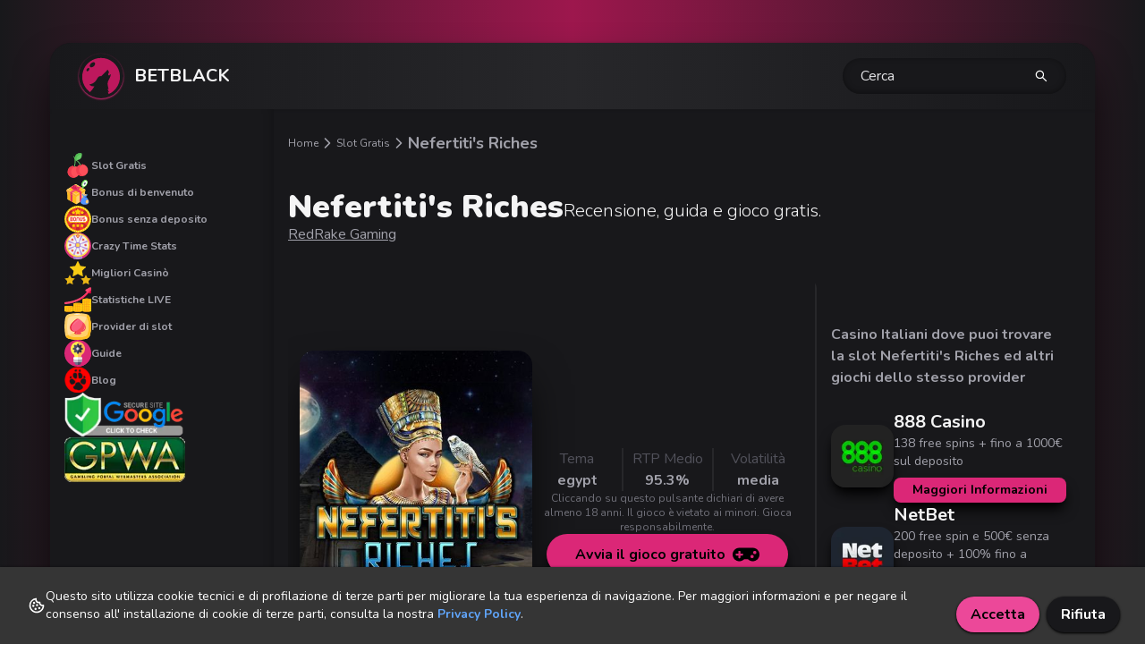

--- FILE ---
content_type: text/html; charset=utf-8
request_url: https://betblack.it/slot-gratis/nefertitis-riches
body_size: 11374
content:
<!DOCTYPE html><html lang="it"><head><meta charSet="utf-8"/><meta name="viewport" content="width=device-width"/><meta charSet="utf-8"/><meta name="theme-color" content="#831843"/><meta name="msapplication-navbutton-color" content="#831843"/><meta name="apple-mobile-web-app-status-bar-style" content="#831843"/><meta name="viewport" content="width=device-width, initial-scale=1"/><link rel="shortcut icon" type="image/x-icon" href="/favicon.ico"/><meta property="og:image:width" content="1200"/><meta property="og:image:height" content="630"/><title>Nefertiti&#x27;s Riches Slot: Scopri i Tesori della Regina e Vinci Premi Dorati!</title><meta name="robots" content="index,follow"/><meta name="description" content="Vivi l&#x27;eleganza dell&#x27;antico Egitto con Nefertiti&#x27;s Riches. Gira i rulli per scoprire i tesori nascosti della regina e ottenere premi straordinari!"/><meta name="twitter:card" content="summary_large_image"/><meta property="og:title" content="Nefertiti&#x27;s Riches Slot: Scopri i Tesori della Regina e Vinci Premi Dorati!"/><meta property="og:description" content="Vivi l&#x27;eleganza dell&#x27;antico Egitto con Nefertiti&#x27;s Riches. Gira i rulli per scoprire i tesori nascosti della regina e ottenere premi straordinari!"/><meta property="og:url" content="https://betblack.it/slot-gratis/nefertitis-riches"/><meta property="og:type" content="article"/><meta property="article:published_time" content="2023-02-17T12:23:59.197Z"/><meta property="article:modified_time" content="2025-02-23T20:57:21.873Z"/><meta property="article:section" content="Slot Gratis"/><meta property="article:tag" content="Slot Gratis"/><meta property="article:tag" content="Slot Online"/><meta property="article:tag" content="RedRake Gaming"/><meta property="og:image" content="https://res.cloudinary.com/dvpikl4i0/image/upload/v1738679289/nefertitis_riches_2dbdb92ff1.jpg"/><meta property="og:image:alt" content="Nefertiti&#x27;s Riches"/><meta property="og:locale" content="it"/><meta property="og:site_name" content="Nefertiti&#x27;s Riches Slot: Scopri i Tesori della Regina e Vinci Premi Dorati!"/><link rel="canonical" href="https://betblack.it/slot-gratis/nefertitis-riches"/><meta itemProp="name" content="Nefertiti&#x27;s Riches Slot: Scopri i Tesori della Regina e Vinci Premi Dorati!"/><meta itemProp="description" content="Vivi l&#x27;eleganza dell&#x27;antico Egitto con Nefertiti&#x27;s Riches. Gira i rulli per scoprire i tesori nascosti della regina e ottenere premi straordinari!"/><meta itemProp="image" content="https://res.cloudinary.com/dvpikl4i0/image/upload/v1738679289/nefertitis_riches_2dbdb92ff1.jpg"/><meta name="twitter:title" content="Nefertiti&#x27;s Riches Slot: Scopri i Tesori della Regina e Vinci Premi Dorati!"/><meta name="twitter:description" content="Vivi l&#x27;eleganza dell&#x27;antico Egitto con Nefertiti&#x27;s Riches. Gira i rulli per scoprire i tesori nascosti della regina e ottenere premi straordinari!"/><meta name="twitter:image" content="https://res.cloudinary.com/dvpikl4i0/image/upload/v1738679289/nefertitis_riches_2dbdb92ff1.jpg"/><script type="application/ld+json">{"@context":"https://schema.org","@type":"Product","description":"Free Slots, theme: egypt","image":["https://res.cloudinary.com/dvpikl4i0/image/upload/v1738679289/nefertitis_riches_2dbdb92ff1.jpg"],"brand":{"@type":"Brand","name":"RedRake Gaming"},"aggregateRating":{"@type":"AggregateRating","ratingCount":1,"ratingValue":3},"manufacturer":{"@type":"Organization","name":"RedRake Gaming"},"offers":[{"availability":"https://schema.org/InStock","url":"https://betblack.it/slot-gratis/nefertitis-riches","price":"0","priceCurrency":"EUR","@type":"Offer"}],"name":"Nefertiti&apos;s Riches"}</script><script type="application/ld+json">{"@context":"https://schema.org","@type":"Article","description":"Vivi l&apos;eleganza dell&apos;antico Egitto con Nefertiti&apos;s Riches. Gira i rulli per scoprire i tesori nascosti della regina e ottenere premi straordinari!","mainEntityOfPage":{"@type":"WebPage","@id":"https://betblack.it/slot-gratis/nefertitis-riches"},"headline":"Nefertiti&apos;s Riches Slot: Scopri i Tesori della Regina e Vinci Premi Dorati!","image":["https://res.cloudinary.com/dvpikl4i0/image/upload/v1738679289/nefertitis_riches_2dbdb92ff1.jpg"],"dateModified":"2025-02-23T20:57:21.873Z","author":[{"@type":"Person","name":"Slot Wolf reviews","url":"https://betblack.it"}],"publisher":{"@type":"Organization","name":"Slot Wolf reviews"},"isAccessibleForFree":true}</script><script type="application/ld+json">{"@context":"https://schema.org","@type":"BreadcrumbList","itemListElement":[{"@type":"ListItem","position":1,"item":{"@id":"https://betblack.it","name":"Home"}},{"@type":"ListItem","position":2,"item":{"@id":"https://betblack.it/slot-gratis","name":"Slot Gratis"}},{"@type":"ListItem","position":3,"item":{"@id":"https://betblack.it/slot-gratis/nefertitis-riches","name":"Nefertiti&apos;s Riches"}}]}</script><meta name="next-head-count" content="33"/><meta name="google-site-verification" content="X_Q0UBsI2ePwkFkHnIf9NCV-lOX3tX_dQjPsnBfBId0"/><meta name="viewport" content="width=device-width, initial-scale=1.0"/><link rel="preload" href="/_next/static/media/ee40bb094c99a29a-s.p.woff2" as="font" type="font/woff2" crossorigin="anonymous" data-next-font="size-adjust"/><link rel="preload" href="/_next/static/css/99c3dfac9142f9c5.css" as="style"/><link rel="stylesheet" href="/_next/static/css/99c3dfac9142f9c5.css" data-n-g=""/><link rel="preload" href="/_next/static/css/b6dbe0756f9278a0.css" as="style"/><link rel="stylesheet" href="/_next/static/css/b6dbe0756f9278a0.css" data-n-p=""/><noscript data-n-css=""></noscript><script defer="" nomodule="" src="/_next/static/chunks/polyfills-78c92fac7aa8fdd8.js"></script><script src="/_next/static/chunks/webpack-e81585bb9a6b8f4d.js" defer=""></script><script src="/_next/static/chunks/framework-2645a99191cfc5e9.js" defer=""></script><script src="/_next/static/chunks/main-0d0a3f5c9125ab52.js" defer=""></script><script src="/_next/static/chunks/pages/_app-7823a3f31b8edd8c.js" defer=""></script><script src="/_next/static/chunks/d7eeaac4-58cf44cc1978cc82.js" defer=""></script><script src="/_next/static/chunks/0c428ae2-40ac9557b9122f80.js" defer=""></script><script src="/_next/static/chunks/252f366e-7a8aaa6cc00c37a4.js" defer=""></script><script src="/_next/static/chunks/1bfc9850-57095df55331016b.js" defer=""></script><script src="/_next/static/chunks/545f34e4-ad9135fc410dac0b.js" defer=""></script><script src="/_next/static/chunks/5675-8af32c44166b68d2.js" defer=""></script><script src="/_next/static/chunks/6154-4fd50faeef6d06ad.js" defer=""></script><script src="/_next/static/chunks/155-d43b528935a79fe0.js" defer=""></script><script src="/_next/static/chunks/9545-b27e0c72b993957d.js" defer=""></script><script src="/_next/static/chunks/8058-e136f0fdbcef4e00.js" defer=""></script><script src="/_next/static/chunks/6732-c9039e2e08ca8ffb.js" defer=""></script><script src="/_next/static/chunks/7311-bd527f0f455ba086.js" defer=""></script><script src="/_next/static/chunks/6003-9c603d8334d9b737.js" defer=""></script><script src="/_next/static/chunks/8216-334191ca89b4ad58.js" defer=""></script><script src="/_next/static/chunks/pages/slot-gratis/%5Bslug%5D-ebb53b15229b8b90.js" defer=""></script><script src="/_next/static/9uolvV6-s7UaH1E_srB9q/_buildManifest.js" defer=""></script><script src="/_next/static/9uolvV6-s7UaH1E_srB9q/_ssgManifest.js" defer=""></script></head><body><div id="__next"><main class="__variable_eef148 font-sans"><div class="min-h-screen xl:px-14 xl:pt-12 2xl:px-32"><div class="fixed top-0 left-0 w-full min-h-screen bg-gradient-to-r via-pink-800 cursor-pointer from-zinc-900 to-zinc-900"></div><div class="relative rounded-3xl shadow-2xl bg-zinc-900 shadow-black"><nav class="flex flex-row items-center rounded-t-3xl bg-gradient-to-r from-zinc-900 via-zinc-800 to-zinc-900 px-8 py-3 text-white shadow shadow-zinc-900"><a class="flex flex-row items-center" href="/"><img alt="wolf bet" loading="lazy" width="50" height="50" decoding="async" data-nimg="1" class="mr-3 rounded-full shadow-sm shadow-pink-600" style="color:transparent" src="/icons/app_logo.svg"/><div><span class="text-xl font-bold text-zinc-100">BETBLACK</span></div></a><div class="mx-auto hidden cursor-pointer flex-row items-center overflow-hidden rounded-full bg-zinc-900 shadow-[inset_0_-1px_6px_rgba(0,0,0,.4)] lg:flex"></div><button class="hidden w-[250px] flex-row items-center justify-between gap-6 rounded-full bg-zinc-900 px-5 py-2 shadow-[inset_0_-1px_6px_rgba(0,0,0,.4)] lg:flex"><span class="text-zinc-200">Cerca</span><svg stroke="currentColor" fill="currentColor" stroke-width="0" viewBox="0 0 1024 1024" height="1em" width="1em" xmlns="http://www.w3.org/2000/svg"><path d="M909.6 854.5L649.9 594.8C690.2 542.7 712 479 712 412c0-80.2-31.3-155.4-87.9-212.1-56.6-56.7-132-87.9-212.1-87.9s-155.5 31.3-212.1 87.9C143.2 256.5 112 331.8 112 412c0 80.1 31.3 155.5 87.9 212.1C256.5 680.8 331.8 712 412 712c67 0 130.6-21.8 182.7-62l259.7 259.6a8.2 8.2 0 0 0 11.6 0l43.6-43.5a8.2 8.2 0 0 0 0-11.6zM570.4 570.4C528 612.7 471.8 636 412 636s-116-23.3-158.4-65.6C211.3 528 188 471.8 188 412s23.3-116.1 65.6-158.4C296 211.3 352.2 188 412 188s116.1 23.2 158.4 65.6S636 352.2 636 412s-23.3 116.1-65.6 158.4z"></path></svg></button><div class="ml-auto lg:hidden"><div class="hamburger-react" aria-label="menu button" aria-expanded="false" role="button" style="cursor:pointer;height:48px;position:relative;transition:0.4s cubic-bezier(0, 0, 0, 1);user-select:none;width:48px;outline:none;transform:none" tabindex="0"><div style="background:currentColor;height:3px;left:8px;position:absolute;width:32px;top:13px;transition:0.4s cubic-bezier(0, 0, 0, 1);transform:none"></div><div style="background:currentColor;height:3px;left:8px;position:absolute;width:32px;top:23px;transition:0.4s cubic-bezier(0, 0, 0, 1);transform:none"></div><div style="background:currentColor;height:3px;left:8px;position:absolute;width:32px;top:33px;transition:0.4s cubic-bezier(0, 0, 0, 1);transform:none"></div></div></div></nav><main class="flex flex-row min-h-screen"><nav class="h-full overflow-auto lg:fixed lg:translate-x-0 absolute -translate-x-[250px] -left-[250px] top-0 z-30 flex h-screen w-[230px] min-w-[250px] flex-col gap-6 bg-zinc-900 px-4 py-4 pt-12 text-xs font-bold text-zinc-400 shadow-sidebar transition-transform duration-500 ease-in-out lg:sticky lg:w-[200px] lg:min-w-[200px] xl:w-[230px] xl:min-w-[250px]"><a class="flex flex-row items-center gap-3 lg:hidden" href="/"> <svg stroke="currentColor" fill="currentColor" stroke-width="0" viewBox="0 0 1024 1024" color="#dedede" style="color:#dedede" height="30" width="30" xmlns="http://www.w3.org/2000/svg"><path d="M946.5 505L534.6 93.4a31.93 31.93 0 0 0-45.2 0L77.5 505c-12 12-18.8 28.3-18.8 45.3 0 35.3 28.7 64 64 64h43.4V908c0 17.7 14.3 32 32 32H448V716h112v224h265.9c17.7 0 32-14.3 32-32V614.3h43.4c17 0 33.3-6.7 45.3-18.8 24.9-25 24.9-65.5-.1-90.5z"></path></svg>Home</a><div class="flex flex-row items-center gap-3 lg:hidden"> <svg stroke="currentColor" fill="currentColor" stroke-width="0" viewBox="0 0 24 24" color="#dedede" style="color:#dedede" height="30" width="30" xmlns="http://www.w3.org/2000/svg"><path d="M10 18a7.952 7.952 0 0 0 4.897-1.688l4.396 4.396 1.414-1.414-4.396-4.396A7.952 7.952 0 0 0 18 10c0-4.411-3.589-8-8-8s-8 3.589-8 8 3.589 8 8 8zm0-14c3.309 0 6 2.691 6 6s-2.691 6-6 6-6-2.691-6-6 2.691-6 6-6z"></path></svg>Cerca</div><a class="flex flex-row items-center gap-3" href="/slot-gratis"><img alt="cherries" title="slot games" loading="lazy" width="30" height="30" decoding="async" data-nimg="1" style="color:transparent" src="/icons/navbar/nav-cherries.svg"/>Slot Gratis</a><a class="flex flex-row items-center gap-3" href="/bonus-di-benvenuto"><img alt="bonus box" loading="lazy" width="30" height="30" decoding="async" data-nimg="1" style="color:transparent" src="/icons/navbar/nav-bonus.svg"/>Bonus di benvenuto</a><a class="flex flex-row items-center gap-3" href="/bonus-senza-deposito"><img alt="bonus box" loading="lazy" width="30" height="30" decoding="async" data-nimg="1" style="color:transparent" src="/icons/navbar/nav-bonus-2.svg"/>Bonus senza deposito</a><a class="flex flex-row items-center gap-3" href="/crazy-time-stats"><img alt="gaming wheel" title="crazy time live stats" loading="lazy" width="30" height="30" decoding="async" data-nimg="1" style="color:transparent" src="/icons/navbar/nav-wheel-of-fortune.svg"/>Crazy Time Stats</a><a class="flex flex-row items-center gap-3" href="/migliori-casino-online"><img alt="3 stars" title="3 stars" loading="lazy" width="30" height="30" decoding="async" data-nimg="1" style="color:transparent" src="/icons/navbar/nav-3-stars.svg"/>Migliori Casinò</a><a class="flex flex-row items-center gap-3" href="/statistiche-casino"><img alt="gaming wheel" title="crazy time live stats" loading="lazy" width="30" height="30" decoding="async" data-nimg="1" style="color:transparent" src="/icons/navbar/profits.svg"/>Statistiche LIVE</a><a class="flex flex-row items-center gap-3" href="/provider"><img alt="providers logo" title="providers" loading="lazy" width="30" height="30" decoding="async" data-nimg="1" style="color:transparent" src="/icons/navbar/nav-provider.svg"/>Provider di slot</a><a class="flex flex-row items-center gap-3" href="/gioco-guide-strategie"><img alt="guide logo" title="guide" loading="lazy" width="30" height="30" decoding="async" data-nimg="1" style="color:transparent" src="/icons/navbar/nav-lightbulb.svg"/>Guide</a><a class="flex flex-row items-center gap-3" href="/blog"><img alt="megaphone" title="news e informazioni sul mondo del gioco online" loading="lazy" width="30" height="30" decoding="async" data-nimg="1" style="color:transparent" src="/icons/navbar/nav-blog.svg"/>Blog</a><a href="https://transparencyreport.google.com/safe-browsing/search?url=betblack.it" rel="nofollow"><img alt="google secure site logo" loading="lazy" width="133" height="50" decoding="async" data-nimg="1" style="color:transparent" srcSet="/_next/image?url=%2Fassets%2Fgoogle-secure-site.png&amp;w=256&amp;q=75 1x, /_next/image?url=%2Fassets%2Fgoogle-secure-site.png&amp;w=384&amp;q=75 2x" src="/_next/image?url=%2Fassets%2Fgoogle-secure-site.png&amp;w=384&amp;q=75"/></a><img alt="gpwa logo" loading="lazy" width="135" height="50" decoding="async" data-nimg="1" style="color:transparent" srcSet="/_next/image?url=%2Fassets%2Fgpwa.png&amp;w=256&amp;q=75 1x, /_next/image?url=%2Fassets%2Fgpwa.png&amp;w=384&amp;q=75 2x" src="/_next/image?url=%2Fassets%2Fgpwa.png&amp;w=384&amp;q=75"/></nav><div class="mx-auto w-full lg:px-0"><div class="w-full px-4 pb-12 pt-4 lg:px-4 lg:pt-6"><div class="undefined flex max-w-[100%] flex-row items-center gap-1 text-sm lg:gap-2"><a class="flex flex-row items-center text-xs text-zinc-400 lg:gap-1 false" href="/"><span class="false">Home<!-- --> </span><svg stroke="currentColor" fill="none" stroke-width="2" viewBox="0 0 24 24" stroke-linecap="round" stroke-linejoin="round" class="inline-block" height="20" width="20" xmlns="http://www.w3.org/2000/svg"><polyline points="9 18 15 12 9 6"></polyline></svg></a><a class="flex flex-row items-center text-xs text-zinc-400 lg:gap-1 false" href="/slot-gratis"><span class="false">Slot Gratis<!-- --> </span><svg stroke="currentColor" fill="none" stroke-width="2" viewBox="0 0 24 24" stroke-linecap="round" stroke-linejoin="round" class="inline-block" height="20" width="20" xmlns="http://www.w3.org/2000/svg"><polyline points="9 18 15 12 9 6"></polyline></svg></a><a class="flex flex-row items-center text-xs text-zinc-400 lg:gap-1 font-bold text-pink-600 lg:text-lg" href="/slot-gratis/nefertitis-riches"><span class="line-clamp-1">Nefertiti&#x27;s Riches<!-- --> </span></a></div><h1 class="flex flex-col flex-wrap py-4 text-2xl font-black text-zinc-100 lg:gap-1 lg:py-10 lg:text-4xl"><span class="flex items-end gap-2 leading-none">Nefertiti&#x27;s Riches<span class="text-xl font-light">Recensione, guida e gioco gratis.</span></span><a class="text-sm font-normal text-zinc-400 underline lg:text-base" href="/provider/redrake-gaming">RedRake Gaming</a></h1><div class="flex w-full flex-row flex-wrap xl:flex-nowrap"><div class="flex w-full flex-col lg:px-8 xl:w-2/3 xl:px-0"><div class="overflow-hidden"><div class="group relative mb-3 flex flex-row overflow-hidden cursor-pointer rounded-lg"><div class="mt-4 flex w-full flex-col items-center justify-center gap-12 px-2 pb-4 xl:h-[500px] xl:flex-row 2xl:pb-12"><div class="w-[260px] rounded-2xl shadow-2xl shadow-black"><div class="relative h-[360px] w-[260px] overflow-hidden rounded-2xl xl:w-full"><img loading="lazy" decoding="async" data-nimg="fill" class="absolute left-0 top-0 transition-all duration-300 ease-in-out group-hover:grayscale-0 2xl:grayscale-[85%]" style="position:absolute;height:100%;width:100%;left:0;top:0;right:0;bottom:0;object-fit:cover;object-position:center;color:transparent;background-size:cover;background-position:center;background-repeat:no-repeat;background-image:url(&quot;data:image/svg+xml;charset=utf-8,%3Csvg xmlns=&#x27;http://www.w3.org/2000/svg&#x27; %3E%3Cfilter id=&#x27;b&#x27; color-interpolation-filters=&#x27;sRGB&#x27;%3E%3CfeGaussianBlur stdDeviation=&#x27;20&#x27;/%3E%3CfeColorMatrix values=&#x27;1 0 0 0 0 0 1 0 0 0 0 0 1 0 0 0 0 0 100 -1&#x27; result=&#x27;s&#x27;/%3E%3CfeFlood x=&#x27;0&#x27; y=&#x27;0&#x27; width=&#x27;100%25&#x27; height=&#x27;100%25&#x27;/%3E%3CfeComposite operator=&#x27;out&#x27; in=&#x27;s&#x27;/%3E%3CfeComposite in2=&#x27;SourceGraphic&#x27;/%3E%3CfeGaussianBlur stdDeviation=&#x27;20&#x27;/%3E%3C/filter%3E%3Cimage width=&#x27;100%25&#x27; height=&#x27;100%25&#x27; x=&#x27;0&#x27; y=&#x27;0&#x27; preserveAspectRatio=&#x27;xMidYMid slice&#x27; style=&#x27;filter: url(%23b);&#x27; href=&#x27;U884C}^%E4JE~B-oNLESIXWFogR.5BIu%1=x&#x27;/%3E%3C/svg%3E&quot;)" sizes="100vw" srcSet="/_next/image?url=https%3A%2F%2Fres.cloudinary.com%2Fdvpikl4i0%2Fimage%2Fupload%2Fv1738679289%2Fsmall_nefertitis_riches_2dbdb92ff1.jpg&amp;w=640&amp;q=100 640w, /_next/image?url=https%3A%2F%2Fres.cloudinary.com%2Fdvpikl4i0%2Fimage%2Fupload%2Fv1738679289%2Fsmall_nefertitis_riches_2dbdb92ff1.jpg&amp;w=750&amp;q=100 750w, /_next/image?url=https%3A%2F%2Fres.cloudinary.com%2Fdvpikl4i0%2Fimage%2Fupload%2Fv1738679289%2Fsmall_nefertitis_riches_2dbdb92ff1.jpg&amp;w=828&amp;q=100 828w, /_next/image?url=https%3A%2F%2Fres.cloudinary.com%2Fdvpikl4i0%2Fimage%2Fupload%2Fv1738679289%2Fsmall_nefertitis_riches_2dbdb92ff1.jpg&amp;w=1080&amp;q=100 1080w, /_next/image?url=https%3A%2F%2Fres.cloudinary.com%2Fdvpikl4i0%2Fimage%2Fupload%2Fv1738679289%2Fsmall_nefertitis_riches_2dbdb92ff1.jpg&amp;w=1200&amp;q=100 1200w, /_next/image?url=https%3A%2F%2Fres.cloudinary.com%2Fdvpikl4i0%2Fimage%2Fupload%2Fv1738679289%2Fsmall_nefertitis_riches_2dbdb92ff1.jpg&amp;w=1920&amp;q=100 1920w, /_next/image?url=https%3A%2F%2Fres.cloudinary.com%2Fdvpikl4i0%2Fimage%2Fupload%2Fv1738679289%2Fsmall_nefertitis_riches_2dbdb92ff1.jpg&amp;w=2048&amp;q=100 2048w, /_next/image?url=https%3A%2F%2Fres.cloudinary.com%2Fdvpikl4i0%2Fimage%2Fupload%2Fv1738679289%2Fsmall_nefertitis_riches_2dbdb92ff1.jpg&amp;w=3840&amp;q=100 3840w" src="/_next/image?url=https%3A%2F%2Fres.cloudinary.com%2Fdvpikl4i0%2Fimage%2Fupload%2Fv1738679289%2Fsmall_nefertitis_riches_2dbdb92ff1.jpg&amp;w=3840&amp;q=100"/></div></div><div class="flex w-full flex-col-reverse items-center gap-6 md:max-lg:max-w-[460px] xl:w-auto xl:flex-col"><div class="flex w-full flex-row justify-between"><div class="flex w-1/3 flex-col justify-center text-center 2xl:w-auto"><span class="text-zinc-600">Tema</span><span class="font-bold text-zinc-400">egypt</span></div><div class="w-[2px] bg-zinc-800 2xl:mx-3"></div><div class="flex w-1/3 flex-col 2xl:w-auto"><span class="text-center text-zinc-600">RTP Medio</span><span class="text-center font-bold text-zinc-400">95.3<!-- -->%</span></div><div class="w-[2px] bg-zinc-800 2xl:mx-3"></div><div class="flex w-1/3 flex-col 2xl:w-auto"><span class="text-center text-zinc-600">Volatilità</span><span class="text-center font-bold text-zinc-400">media</span></div></div><div class="mx-auto w-[300px] text-center text-xs text-zinc-500 2xl:hidden">Cliccando su questo pulsante dichiari di avere almeno 18 anni. Il gioco è vietato ai minori. Gioca responsabilmente.</div><button class="mx-4 flex flex-row items-center justify-center rounded-full bg-pink-600 px-8 py-2 font-bold shadow-lg shadow-black">Avvia il gioco gratuito<svg stroke="currentColor" fill="currentColor" stroke-width="0" viewBox="0 0 640 512" class="ml-2" height="30" width="30" xmlns="http://www.w3.org/2000/svg"><path d="M480.07 96H160a160 160 0 1 0 114.24 272h91.52A160 160 0 1 0 480.07 96zM248 268a12 12 0 0 1-12 12h-52v52a12 12 0 0 1-12 12h-24a12 12 0 0 1-12-12v-52H84a12 12 0 0 1-12-12v-24a12 12 0 0 1 12-12h52v-52a12 12 0 0 1 12-12h24a12 12 0 0 1 12 12v52h52a12 12 0 0 1 12 12zm216 76a40 40 0 1 1 40-40 40 40 0 0 1-40 40zm64-96a40 40 0 1 1 40-40 40 40 0 0 1-40 40z"></path></svg></button><div class="hidden w-[300px] text-center text-xs text-zinc-500 2xl:block">Cliccando su questo pulsante dichiari di avere almeno 18 anni. Il gioco è vietato ai minori. Gioca responsabilmente.</div></div></div><div class="hidden h-[480px] w-[2px] xl:block bg-zinc-800 transition-colors duration-300 group-hover:bg-transparent"></div><div class="pointer-events-none absolute left-0 top-0 h-full w-full transition-all duration-500 ease-in-out group-hover:shadow-[inset_0_0px_24px_rgba(0,0,0,1)]"></div></div><div class="flex flex-row px-2 py-2 text-sm text-zinc-600 2xl:px-4"><button class="flex flex-row items-center gap-2 transition-colors duration-200 ease-in-out hover:text-zinc-400" aria-label="like button"><svg stroke="currentColor" fill="currentColor" stroke-width="0" viewBox="0 0 1024 1024" height="20" width="20" xmlns="http://www.w3.org/2000/svg"><path d="M923 283.6a260.04 260.04 0 0 0-56.9-82.8 264.4 264.4 0 0 0-84-55.5A265.34 265.34 0 0 0 679.7 125c-49.3 0-97.4 13.5-139.2 39-10 6.1-19.5 12.8-28.5 20.1-9-7.3-18.5-14-28.5-20.1-41.8-25.5-89.9-39-139.2-39-35.5 0-69.9 6.8-102.4 20.3-31.4 13-59.7 31.7-84 55.5a258.44 258.44 0 0 0-56.9 82.8c-13.9 32.3-21 66.6-21 101.9 0 33.3 6.8 68 20.3 103.3 11.3 29.5 27.5 60.1 48.2 91 32.8 48.9 77.9 99.9 133.9 151.6 92.8 85.7 184.7 144.9 188.6 147.3l23.7 15.2c10.5 6.7 24 6.7 34.5 0l23.7-15.2c3.9-2.5 95.7-61.6 188.6-147.3 56-51.7 101.1-102.7 133.9-151.6 20.7-30.9 37-61.5 48.2-91 13.5-35.3 20.3-70 20.3-103.3.1-35.3-7-69.6-20.9-101.9zM512 814.8S156 586.7 156 385.5C156 283.6 240.3 201 344.3 201c73.1 0 136.5 40.8 167.7 100.4C543.2 241.8 606.6 201 679.7 201c104 0 188.3 82.6 188.3 184.5 0 201.2-356 429.3-356 429.3z"></path></svg></button><button class="ml-6 flex flex-row items-center gap-2 transition-all duration-500 ease-in-out hover:text-zinc-400 pointer-events-none opacity-0">Fullscreen<svg stroke="currentColor" fill="currentColor" stroke-width="0" viewBox="0 0 1024 1024" height="20" width="20" xmlns="http://www.w3.org/2000/svg"><path d="M290 236.4l43.9-43.9a8.01 8.01 0 0 0-4.7-13.6L169 160c-5.1-.6-9.5 3.7-8.9 8.9L179 329.1c.8 6.6 8.9 9.4 13.6 4.7l43.7-43.7L370 423.7c3.1 3.1 8.2 3.1 11.3 0l42.4-42.3c3.1-3.1 3.1-8.2 0-11.3L290 236.4zm352.7 187.3c3.1 3.1 8.2 3.1 11.3 0l133.7-133.6 43.7 43.7a8.01 8.01 0 0 0 13.6-4.7L863.9 169c.6-5.1-3.7-9.5-8.9-8.9L694.8 179c-6.6.8-9.4 8.9-4.7 13.6l43.9 43.9L600.3 370a8.03 8.03 0 0 0 0 11.3l42.4 42.4zM845 694.9c-.8-6.6-8.9-9.4-13.6-4.7l-43.7 43.7L654 600.3a8.03 8.03 0 0 0-11.3 0l-42.4 42.3a8.03 8.03 0 0 0 0 11.3L734 787.6l-43.9 43.9a8.01 8.01 0 0 0 4.7 13.6L855 864c5.1.6 9.5-3.7 8.9-8.9L845 694.9zm-463.7-94.6a8.03 8.03 0 0 0-11.3 0L236.3 733.9l-43.7-43.7a8.01 8.01 0 0 0-13.6 4.7L160.1 855c-.6 5.1 3.7 9.5 8.9 8.9L329.2 845c6.6-.8 9.4-8.9 4.7-13.6L290 787.6 423.7 654c3.1-3.1 3.1-8.2 0-11.3l-42.4-42.4z"></path></svg></button><button class="ml-auto flex flex-row items-center gap-1 text-xs text-zinc-400 transition-colors duration-200 ease-in-out hover:text-zinc-300 2xl:gap-2">Segnala un problema<svg stroke="currentColor" fill="currentColor" stroke-width="0" viewBox="0 0 24 24" height="20" width="20" xmlns="http://www.w3.org/2000/svg"><path d="M11.953 2C6.465 2 2 6.486 2 12s4.486 10 10 10 10-4.486 10-10S17.493 2 11.953 2zM12 20c-4.411 0-8-3.589-8-8s3.567-8 7.953-8C16.391 4 20 7.589 20 12s-3.589 8-8 8z"></path><path d="M11 7h2v7h-2zm0 8h2v2h-2z"></path></svg></button></div></div><div class="top-[50px] mt-12 flex flex-col self-start px-2 xl:sticky xl:w-1/3 xl:px-4 2xl:px-8 xl:hidden"><div class="mb-6 flex flex-row items-center gap-2 text-xl font-bold text-zinc-400 xl:max-w-[360px] xl:text-base">Casino Italiani dove puoi trovare la slot Nefertiti&#x27;s Riches ed altri giochi dello stesso provider</div><ul class="flex flex-row flex-wrap gap-8 2xl:flex-col"><li><div class="flex cursor-pointer flex-row items-center gap-4"><img alt="888 Casino" loading="lazy" width="70" height="70" decoding="async" data-nimg="1" class="h-[70px] w-[70px] rounded-2xl object-cover shadow-lg shadow-black" style="color:transparent" srcSet="/_next/image?url=https%3A%2F%2Fspike-images.s3.eu-central-1.amazonaws.com%2F888-casino-logo_9a6f84704e.png&amp;w=96&amp;q=75 1x, /_next/image?url=https%3A%2F%2Fspike-images.s3.eu-central-1.amazonaws.com%2F888-casino-logo_9a6f84704e.png&amp;w=256&amp;q=75 2x" src="/_next/image?url=https%3A%2F%2Fspike-images.s3.eu-central-1.amazonaws.com%2F888-casino-logo_9a6f84704e.png&amp;w=256&amp;q=75"/><div class="w-[250px]"><h2 class="text-xl font-bold text-zinc-100">888 Casino</h2><div class="mb-2 text-sm text-zinc-400"><p>138 free spins + fino a 1000€ sul deposito</p></div><div class="rounded-lg bg-pink-600 px-4 py-1 text-center text-sm font-bold shadow-lg shadow-black">Maggiori Informazioni</div></div></div></li><li><div class="flex cursor-pointer flex-row items-center gap-4"><img alt="NetBet" loading="lazy" width="70" height="70" decoding="async" data-nimg="1" class="h-[70px] w-[70px] rounded-2xl object-cover shadow-lg shadow-black" style="color:transparent" srcSet="/_next/image?url=https%3A%2F%2Fspike-images.s3.eu-central-1.amazonaws.com%2Fnetbet-logo_6d88566dc8.png&amp;w=96&amp;q=75 1x, /_next/image?url=https%3A%2F%2Fspike-images.s3.eu-central-1.amazonaws.com%2Fnetbet-logo_6d88566dc8.png&amp;w=256&amp;q=75 2x" src="/_next/image?url=https%3A%2F%2Fspike-images.s3.eu-central-1.amazonaws.com%2Fnetbet-logo_6d88566dc8.png&amp;w=256&amp;q=75"/><div class="w-[250px]"><h2 class="text-xl font-bold text-zinc-100">NetBet</h2><div class="mb-2 text-sm text-zinc-400"><p><span lang="nl-NL" dir="ltr">200 free spin e 500€ senza deposito + 100% fino a 1000€</span></p></div><div class="rounded-lg bg-pink-600 px-4 py-1 text-center text-sm font-bold shadow-lg shadow-black">Maggiori Informazioni</div></div></div></li><li><div class="flex cursor-pointer flex-row items-center gap-4"><img alt="Sportium" loading="lazy" width="70" height="70" decoding="async" data-nimg="1" class="h-[70px] w-[70px] rounded-2xl object-cover shadow-lg shadow-black" style="color:transparent" srcSet="/_next/image?url=https%3A%2F%2Fres.cloudinary.com%2Fdvpikl4i0%2Fimage%2Fupload%2Fv1762515391%2Fsportium_7699b84b1d.png&amp;w=96&amp;q=75 1x, /_next/image?url=https%3A%2F%2Fres.cloudinary.com%2Fdvpikl4i0%2Fimage%2Fupload%2Fv1762515391%2Fsportium_7699b84b1d.png&amp;w=256&amp;q=75 2x" src="/_next/image?url=https%3A%2F%2Fres.cloudinary.com%2Fdvpikl4i0%2Fimage%2Fupload%2Fv1762515391%2Fsportium_7699b84b1d.png&amp;w=256&amp;q=75"/><div class="w-[250px]"><h2 class="text-xl font-bold text-zinc-100">Sportium</h2><div class="mb-2 text-sm text-zinc-400"><p>50€ senza deposito + fino a 2050€ sul deposito</p></div><div class="rounded-lg bg-pink-600 px-4 py-1 text-center text-sm font-bold shadow-lg shadow-black">Maggiori Informazioni</div></div></div></li><li><div class="flex cursor-pointer flex-row items-center gap-4"><img alt="Eurobet" loading="lazy" width="70" height="70" decoding="async" data-nimg="1" class="h-[70px] w-[70px] rounded-2xl object-cover shadow-lg shadow-black" style="color:transparent" srcSet="/_next/image?url=https%3A%2F%2Fspike-images.s3.eu-central-1.amazonaws.com%2Feurobet-logo_ec796b15de.png&amp;w=96&amp;q=75 1x, /_next/image?url=https%3A%2F%2Fspike-images.s3.eu-central-1.amazonaws.com%2Feurobet-logo_ec796b15de.png&amp;w=256&amp;q=75 2x" src="/_next/image?url=https%3A%2F%2Fspike-images.s3.eu-central-1.amazonaws.com%2Feurobet-logo_ec796b15de.png&amp;w=256&amp;q=75"/><div class="w-[250px]"><h2 class="text-xl font-bold text-zinc-100">Eurobet</h2><div class="mb-2 text-sm text-zinc-400"><p>1532€ sul deposito</p></div><div class="rounded-lg bg-pink-600 px-4 py-1 text-center text-sm font-bold shadow-lg shadow-black">Maggiori Informazioni</div></div></div></li><li><div class="flex cursor-pointer flex-row items-center gap-4"><img alt="Snai" loading="lazy" width="70" height="70" decoding="async" data-nimg="1" class="h-[70px] w-[70px] rounded-2xl object-cover shadow-lg shadow-black" style="color:transparent" srcSet="/_next/image?url=https%3A%2F%2Fspike-images.s3.eu-central-1.amazonaws.com%2Fcta_vimeo_snai_20347578e1.jpeg&amp;w=96&amp;q=75 1x, /_next/image?url=https%3A%2F%2Fspike-images.s3.eu-central-1.amazonaws.com%2Fcta_vimeo_snai_20347578e1.jpeg&amp;w=256&amp;q=75 2x" src="/_next/image?url=https%3A%2F%2Fspike-images.s3.eu-central-1.amazonaws.com%2Fcta_vimeo_snai_20347578e1.jpeg&amp;w=256&amp;q=75"/><div class="w-[250px]"><h2 class="text-xl font-bold text-zinc-100">Snai</h2><div class="mb-2 text-sm text-zinc-400"><p>1000€ free + fino a 2000€ sul primo deposito</p></div><div class="rounded-lg bg-pink-600 px-4 py-1 text-center text-sm font-bold shadow-lg shadow-black">Maggiori Informazioni</div></div></div></li></ul></div><div class="mt-12 2xl:mt-20"><div class="2xl:mt-20"><div class="mb-6 flex flex-row items-center gap-4 text-2xl font-bold text-zinc-100 underline decoration-pink-600 underline-offset-8"><svg stroke="currentColor" fill="currentColor" stroke-width="0" viewBox="0 0 640 512" class="hidden 2xl:inline-block" height="20" width="20" xmlns="http://www.w3.org/2000/svg"><path d="M480.07 96H160a160 160 0 1 0 114.24 272h91.52A160 160 0 1 0 480.07 96zM248 268a12 12 0 0 1-12 12h-52v52a12 12 0 0 1-12 12h-24a12 12 0 0 1-12-12v-52H84a12 12 0 0 1-12-12v-24a12 12 0 0 1 12-12h52v-52a12 12 0 0 1 12-12h24a12 12 0 0 1 12 12v52h52a12 12 0 0 1 12 12zm216 76a40 40 0 1 1 40-40 40 40 0 0 1-40 40zm64-96a40 40 0 1 1 40-40 40 40 0 0 1-40 40z"></path></svg>Altri giochi slot disponibili</div><div class="mb-8 flex flex-col px-4 text-lg font-bold text-zinc-300 lg:mb-4 lg:pr-4 xl:mb-16 xl:px-8 false"><div class="article flex flex-row items-center pr-4"><div class="flex flex-row items-center gap-3"><h2 class="text-base"></h2></div></div><div class="mt-4 flex flex-row gap-3 overflow-auto whitespace-nowrap pb-2 lg:flex-wrap lg:pb-0 xl:justify-center xl:gap-2"><a class="relative mb-3 aspect-[2/3] min-w-[180px] basis-[16%] " href="/slot-gratis/egyptian-dreams"><div class="relative h-[90%] w-full overflow-hidden rounded-lg xl:w-full"><img alt="Egyptian Dreams" loading="lazy" decoding="async" data-nimg="fill" class="absolute left-0 top-0" style="position:absolute;height:100%;width:100%;left:0;top:0;right:0;bottom:0;object-fit:cover;object-position:center;color:transparent;background-size:cover;background-position:center;background-repeat:no-repeat;background-image:url(&quot;data:image/svg+xml;charset=utf-8,%3Csvg xmlns=&#x27;http://www.w3.org/2000/svg&#x27; %3E%3Cfilter id=&#x27;b&#x27; color-interpolation-filters=&#x27;sRGB&#x27;%3E%3CfeGaussianBlur stdDeviation=&#x27;20&#x27;/%3E%3CfeColorMatrix values=&#x27;1 0 0 0 0 0 1 0 0 0 0 0 1 0 0 0 0 0 100 -1&#x27; result=&#x27;s&#x27;/%3E%3CfeFlood x=&#x27;0&#x27; y=&#x27;0&#x27; width=&#x27;100%25&#x27; height=&#x27;100%25&#x27;/%3E%3CfeComposite operator=&#x27;out&#x27; in=&#x27;s&#x27;/%3E%3CfeComposite in2=&#x27;SourceGraphic&#x27;/%3E%3CfeGaussianBlur stdDeviation=&#x27;20&#x27;/%3E%3C/filter%3E%3Cimage width=&#x27;100%25&#x27; height=&#x27;100%25&#x27; x=&#x27;0&#x27; y=&#x27;0&#x27; preserveAspectRatio=&#x27;xMidYMid slice&#x27; style=&#x27;filter: url(%23b);&#x27; href=&#x27;UUFM^2}rw{],^4-AxF-9NwbHs.s.$$xFs.xG&#x27;/%3E%3C/svg%3E&quot;)" sizes="(max-width: 768px) 30vw, 10vw" srcSet="/_next/image?url=https%3A%2F%2Fres.cloudinary.com%2Fdvpikl4i0%2Fimage%2Fupload%2Fv1735925562%2Fsmall_egyptian_dreams_a82d91ef87.jpg&amp;w=64&amp;q=100 64w, /_next/image?url=https%3A%2F%2Fres.cloudinary.com%2Fdvpikl4i0%2Fimage%2Fupload%2Fv1735925562%2Fsmall_egyptian_dreams_a82d91ef87.jpg&amp;w=96&amp;q=100 96w, /_next/image?url=https%3A%2F%2Fres.cloudinary.com%2Fdvpikl4i0%2Fimage%2Fupload%2Fv1735925562%2Fsmall_egyptian_dreams_a82d91ef87.jpg&amp;w=128&amp;q=100 128w, /_next/image?url=https%3A%2F%2Fres.cloudinary.com%2Fdvpikl4i0%2Fimage%2Fupload%2Fv1735925562%2Fsmall_egyptian_dreams_a82d91ef87.jpg&amp;w=256&amp;q=100 256w, /_next/image?url=https%3A%2F%2Fres.cloudinary.com%2Fdvpikl4i0%2Fimage%2Fupload%2Fv1735925562%2Fsmall_egyptian_dreams_a82d91ef87.jpg&amp;w=384&amp;q=100 384w, /_next/image?url=https%3A%2F%2Fres.cloudinary.com%2Fdvpikl4i0%2Fimage%2Fupload%2Fv1735925562%2Fsmall_egyptian_dreams_a82d91ef87.jpg&amp;w=640&amp;q=100 640w, /_next/image?url=https%3A%2F%2Fres.cloudinary.com%2Fdvpikl4i0%2Fimage%2Fupload%2Fv1735925562%2Fsmall_egyptian_dreams_a82d91ef87.jpg&amp;w=750&amp;q=100 750w, /_next/image?url=https%3A%2F%2Fres.cloudinary.com%2Fdvpikl4i0%2Fimage%2Fupload%2Fv1735925562%2Fsmall_egyptian_dreams_a82d91ef87.jpg&amp;w=828&amp;q=100 828w, /_next/image?url=https%3A%2F%2Fres.cloudinary.com%2Fdvpikl4i0%2Fimage%2Fupload%2Fv1735925562%2Fsmall_egyptian_dreams_a82d91ef87.jpg&amp;w=1080&amp;q=100 1080w, /_next/image?url=https%3A%2F%2Fres.cloudinary.com%2Fdvpikl4i0%2Fimage%2Fupload%2Fv1735925562%2Fsmall_egyptian_dreams_a82d91ef87.jpg&amp;w=1200&amp;q=100 1200w, /_next/image?url=https%3A%2F%2Fres.cloudinary.com%2Fdvpikl4i0%2Fimage%2Fupload%2Fv1735925562%2Fsmall_egyptian_dreams_a82d91ef87.jpg&amp;w=1920&amp;q=100 1920w, /_next/image?url=https%3A%2F%2Fres.cloudinary.com%2Fdvpikl4i0%2Fimage%2Fupload%2Fv1735925562%2Fsmall_egyptian_dreams_a82d91ef87.jpg&amp;w=2048&amp;q=100 2048w, /_next/image?url=https%3A%2F%2Fres.cloudinary.com%2Fdvpikl4i0%2Fimage%2Fupload%2Fv1735925562%2Fsmall_egyptian_dreams_a82d91ef87.jpg&amp;w=3840&amp;q=100 3840w" src="/_next/image?url=https%3A%2F%2Fres.cloudinary.com%2Fdvpikl4i0%2Fimage%2Fupload%2Fv1735925562%2Fsmall_egyptian_dreams_a82d91ef87.jpg&amp;w=3840&amp;q=100"/></div><div class="mt-2 flex flex-row items-center justify-between gap-3"><div class="text-xs text-pink-500">#<!-- -->egypt</div><div class="flex flex-row items-center gap-1"><div class="text-sm text-zinc-500">3</div><svg stroke="currentColor" fill="currentColor" stroke-width="0" viewBox="0 0 1024 1024" color="#e68c17" style="color:#e68c17" height="16" width="16" xmlns="http://www.w3.org/2000/svg"><path d="M908.1 353.1l-253.9-36.9L540.7 86.1c-3.1-6.3-8.2-11.4-14.5-14.5-15.8-7.8-35-1.3-42.9 14.5L369.8 316.2l-253.9 36.9c-7 1-13.4 4.3-18.3 9.3a32.05 32.05 0 0 0 .6 45.3l183.7 179.1-43.4 252.9a31.95 31.95 0 0 0 46.4 33.7L512 754l227.1 119.4c6.2 3.3 13.4 4.4 20.3 3.2 17.4-3 29.1-19.5 26.1-36.9l-43.4-252.9 183.7-179.1c5-4.9 8.3-11.3 9.3-18.3 2.7-17.5-9.5-33.7-27-36.3z"></path></svg></div></div><div class="overflow-hidden text-ellipsis whitespace-nowrap break-words text-xs font-bold uppercase text-zinc-200">Egyptian Dreams</div></a><a class="relative mb-3 aspect-[2/3] min-w-[180px] basis-[16%] " href="/slot-gratis/cleopatra"><div class="relative h-[90%] w-full overflow-hidden rounded-lg xl:w-full"><img alt="Cleopatra" loading="lazy" decoding="async" data-nimg="fill" class="absolute left-0 top-0" style="position:absolute;height:100%;width:100%;left:0;top:0;right:0;bottom:0;object-fit:cover;object-position:center;color:transparent;background-size:cover;background-position:center;background-repeat:no-repeat;background-image:url(&quot;data:image/svg+xml;charset=utf-8,%3Csvg xmlns=&#x27;http://www.w3.org/2000/svg&#x27; %3E%3Cfilter id=&#x27;b&#x27; color-interpolation-filters=&#x27;sRGB&#x27;%3E%3CfeGaussianBlur stdDeviation=&#x27;20&#x27;/%3E%3CfeColorMatrix values=&#x27;1 0 0 0 0 0 1 0 0 0 0 0 1 0 0 0 0 0 100 -1&#x27; result=&#x27;s&#x27;/%3E%3CfeFlood x=&#x27;0&#x27; y=&#x27;0&#x27; width=&#x27;100%25&#x27; height=&#x27;100%25&#x27;/%3E%3CfeComposite operator=&#x27;out&#x27; in=&#x27;s&#x27;/%3E%3CfeComposite in2=&#x27;SourceGraphic&#x27;/%3E%3CfeGaussianBlur stdDeviation=&#x27;20&#x27;/%3E%3C/filter%3E%3Cimage width=&#x27;100%25&#x27; height=&#x27;100%25&#x27; x=&#x27;0&#x27; y=&#x27;0&#x27; preserveAspectRatio=&#x27;xMidYMid slice&#x27; style=&#x27;filter: url(%23b);&#x27; href=&#x27;UVC=6a}=$#$h=w-9xDxDENI;a#oMNJNIWXbb&#x27;/%3E%3C/svg%3E&quot;)" sizes="(max-width: 768px) 30vw, 10vw" srcSet="/_next/image?url=https%3A%2F%2Fres.cloudinary.com%2Fdvpikl4i0%2Fimage%2Fupload%2Fv1735403906%2Fsmall_cleopatra_c51a2e0d45.jpg&amp;w=64&amp;q=100 64w, /_next/image?url=https%3A%2F%2Fres.cloudinary.com%2Fdvpikl4i0%2Fimage%2Fupload%2Fv1735403906%2Fsmall_cleopatra_c51a2e0d45.jpg&amp;w=96&amp;q=100 96w, /_next/image?url=https%3A%2F%2Fres.cloudinary.com%2Fdvpikl4i0%2Fimage%2Fupload%2Fv1735403906%2Fsmall_cleopatra_c51a2e0d45.jpg&amp;w=128&amp;q=100 128w, /_next/image?url=https%3A%2F%2Fres.cloudinary.com%2Fdvpikl4i0%2Fimage%2Fupload%2Fv1735403906%2Fsmall_cleopatra_c51a2e0d45.jpg&amp;w=256&amp;q=100 256w, /_next/image?url=https%3A%2F%2Fres.cloudinary.com%2Fdvpikl4i0%2Fimage%2Fupload%2Fv1735403906%2Fsmall_cleopatra_c51a2e0d45.jpg&amp;w=384&amp;q=100 384w, /_next/image?url=https%3A%2F%2Fres.cloudinary.com%2Fdvpikl4i0%2Fimage%2Fupload%2Fv1735403906%2Fsmall_cleopatra_c51a2e0d45.jpg&amp;w=640&amp;q=100 640w, /_next/image?url=https%3A%2F%2Fres.cloudinary.com%2Fdvpikl4i0%2Fimage%2Fupload%2Fv1735403906%2Fsmall_cleopatra_c51a2e0d45.jpg&amp;w=750&amp;q=100 750w, /_next/image?url=https%3A%2F%2Fres.cloudinary.com%2Fdvpikl4i0%2Fimage%2Fupload%2Fv1735403906%2Fsmall_cleopatra_c51a2e0d45.jpg&amp;w=828&amp;q=100 828w, /_next/image?url=https%3A%2F%2Fres.cloudinary.com%2Fdvpikl4i0%2Fimage%2Fupload%2Fv1735403906%2Fsmall_cleopatra_c51a2e0d45.jpg&amp;w=1080&amp;q=100 1080w, /_next/image?url=https%3A%2F%2Fres.cloudinary.com%2Fdvpikl4i0%2Fimage%2Fupload%2Fv1735403906%2Fsmall_cleopatra_c51a2e0d45.jpg&amp;w=1200&amp;q=100 1200w, /_next/image?url=https%3A%2F%2Fres.cloudinary.com%2Fdvpikl4i0%2Fimage%2Fupload%2Fv1735403906%2Fsmall_cleopatra_c51a2e0d45.jpg&amp;w=1920&amp;q=100 1920w, /_next/image?url=https%3A%2F%2Fres.cloudinary.com%2Fdvpikl4i0%2Fimage%2Fupload%2Fv1735403906%2Fsmall_cleopatra_c51a2e0d45.jpg&amp;w=2048&amp;q=100 2048w, /_next/image?url=https%3A%2F%2Fres.cloudinary.com%2Fdvpikl4i0%2Fimage%2Fupload%2Fv1735403906%2Fsmall_cleopatra_c51a2e0d45.jpg&amp;w=3840&amp;q=100 3840w" src="/_next/image?url=https%3A%2F%2Fres.cloudinary.com%2Fdvpikl4i0%2Fimage%2Fupload%2Fv1735403906%2Fsmall_cleopatra_c51a2e0d45.jpg&amp;w=3840&amp;q=100"/></div><div class="mt-2 flex flex-row items-center justify-between gap-3"><div class="text-xs text-pink-500">#</div><div class="flex flex-row items-center gap-1"><div class="text-sm text-zinc-500">3</div><svg stroke="currentColor" fill="currentColor" stroke-width="0" viewBox="0 0 1024 1024" color="#e68c17" style="color:#e68c17" height="16" width="16" xmlns="http://www.w3.org/2000/svg"><path d="M908.1 353.1l-253.9-36.9L540.7 86.1c-3.1-6.3-8.2-11.4-14.5-14.5-15.8-7.8-35-1.3-42.9 14.5L369.8 316.2l-253.9 36.9c-7 1-13.4 4.3-18.3 9.3a32.05 32.05 0 0 0 .6 45.3l183.7 179.1-43.4 252.9a31.95 31.95 0 0 0 46.4 33.7L512 754l227.1 119.4c6.2 3.3 13.4 4.4 20.3 3.2 17.4-3 29.1-19.5 26.1-36.9l-43.4-252.9 183.7-179.1c5-4.9 8.3-11.3 9.3-18.3 2.7-17.5-9.5-33.7-27-36.3z"></path></svg></div></div><div class="overflow-hidden text-ellipsis whitespace-nowrap break-words text-xs font-bold uppercase text-zinc-200">Cleopatra</div></a><a class="relative mb-3 aspect-[2/3] min-w-[180px] basis-[16%] " href="/slot-gratis/ancient-egypt"><div class="relative h-[90%] w-full overflow-hidden rounded-lg xl:w-full"><img alt="Ancient Egypt" loading="lazy" decoding="async" data-nimg="fill" class="absolute left-0 top-0" style="position:absolute;height:100%;width:100%;left:0;top:0;right:0;bottom:0;object-fit:cover;object-position:center;color:transparent;background-size:cover;background-position:center;background-repeat:no-repeat;background-image:url(&quot;data:image/svg+xml;charset=utf-8,%3Csvg xmlns=&#x27;http://www.w3.org/2000/svg&#x27; %3E%3Cfilter id=&#x27;b&#x27; color-interpolation-filters=&#x27;sRGB&#x27;%3E%3CfeGaussianBlur stdDeviation=&#x27;20&#x27;/%3E%3CfeColorMatrix values=&#x27;1 0 0 0 0 0 1 0 0 0 0 0 1 0 0 0 0 0 100 -1&#x27; result=&#x27;s&#x27;/%3E%3CfeFlood x=&#x27;0&#x27; y=&#x27;0&#x27; width=&#x27;100%25&#x27; height=&#x27;100%25&#x27;/%3E%3CfeComposite operator=&#x27;out&#x27; in=&#x27;s&#x27;/%3E%3CfeComposite in2=&#x27;SourceGraphic&#x27;/%3E%3CfeGaussianBlur stdDeviation=&#x27;20&#x27;/%3E%3C/filter%3E%3Cimage width=&#x27;100%25&#x27; height=&#x27;100%25&#x27; x=&#x27;0&#x27; y=&#x27;0&#x27; preserveAspectRatio=&#x27;xMidYMid slice&#x27; style=&#x27;filter: url(%23b);&#x27; href=&#x27;UiAA%n%MM_I^%$tRRPNLPDS%nNr]KnSjrqwO&#x27;/%3E%3C/svg%3E&quot;)" sizes="(max-width: 768px) 30vw, 10vw" srcSet="/_next/image?url=https%3A%2F%2Fres.cloudinary.com%2Fdvpikl4i0%2Fimage%2Fupload%2Fv1734023786%2Fsmall_ancient_egypt_79413abb27.jpg&amp;w=64&amp;q=100 64w, /_next/image?url=https%3A%2F%2Fres.cloudinary.com%2Fdvpikl4i0%2Fimage%2Fupload%2Fv1734023786%2Fsmall_ancient_egypt_79413abb27.jpg&amp;w=96&amp;q=100 96w, /_next/image?url=https%3A%2F%2Fres.cloudinary.com%2Fdvpikl4i0%2Fimage%2Fupload%2Fv1734023786%2Fsmall_ancient_egypt_79413abb27.jpg&amp;w=128&amp;q=100 128w, /_next/image?url=https%3A%2F%2Fres.cloudinary.com%2Fdvpikl4i0%2Fimage%2Fupload%2Fv1734023786%2Fsmall_ancient_egypt_79413abb27.jpg&amp;w=256&amp;q=100 256w, /_next/image?url=https%3A%2F%2Fres.cloudinary.com%2Fdvpikl4i0%2Fimage%2Fupload%2Fv1734023786%2Fsmall_ancient_egypt_79413abb27.jpg&amp;w=384&amp;q=100 384w, /_next/image?url=https%3A%2F%2Fres.cloudinary.com%2Fdvpikl4i0%2Fimage%2Fupload%2Fv1734023786%2Fsmall_ancient_egypt_79413abb27.jpg&amp;w=640&amp;q=100 640w, /_next/image?url=https%3A%2F%2Fres.cloudinary.com%2Fdvpikl4i0%2Fimage%2Fupload%2Fv1734023786%2Fsmall_ancient_egypt_79413abb27.jpg&amp;w=750&amp;q=100 750w, /_next/image?url=https%3A%2F%2Fres.cloudinary.com%2Fdvpikl4i0%2Fimage%2Fupload%2Fv1734023786%2Fsmall_ancient_egypt_79413abb27.jpg&amp;w=828&amp;q=100 828w, /_next/image?url=https%3A%2F%2Fres.cloudinary.com%2Fdvpikl4i0%2Fimage%2Fupload%2Fv1734023786%2Fsmall_ancient_egypt_79413abb27.jpg&amp;w=1080&amp;q=100 1080w, /_next/image?url=https%3A%2F%2Fres.cloudinary.com%2Fdvpikl4i0%2Fimage%2Fupload%2Fv1734023786%2Fsmall_ancient_egypt_79413abb27.jpg&amp;w=1200&amp;q=100 1200w, /_next/image?url=https%3A%2F%2Fres.cloudinary.com%2Fdvpikl4i0%2Fimage%2Fupload%2Fv1734023786%2Fsmall_ancient_egypt_79413abb27.jpg&amp;w=1920&amp;q=100 1920w, /_next/image?url=https%3A%2F%2Fres.cloudinary.com%2Fdvpikl4i0%2Fimage%2Fupload%2Fv1734023786%2Fsmall_ancient_egypt_79413abb27.jpg&amp;w=2048&amp;q=100 2048w, /_next/image?url=https%3A%2F%2Fres.cloudinary.com%2Fdvpikl4i0%2Fimage%2Fupload%2Fv1734023786%2Fsmall_ancient_egypt_79413abb27.jpg&amp;w=3840&amp;q=100 3840w" src="/_next/image?url=https%3A%2F%2Fres.cloudinary.com%2Fdvpikl4i0%2Fimage%2Fupload%2Fv1734023786%2Fsmall_ancient_egypt_79413abb27.jpg&amp;w=3840&amp;q=100"/></div><div class="mt-2 flex flex-row items-center justify-between gap-3"><div class="text-xs text-pink-500">#<!-- -->egypt</div><div class="flex flex-row items-center gap-1"><div class="text-sm text-zinc-500">3</div><svg stroke="currentColor" fill="currentColor" stroke-width="0" viewBox="0 0 1024 1024" color="#e68c17" style="color:#e68c17" height="16" width="16" xmlns="http://www.w3.org/2000/svg"><path d="M908.1 353.1l-253.9-36.9L540.7 86.1c-3.1-6.3-8.2-11.4-14.5-14.5-15.8-7.8-35-1.3-42.9 14.5L369.8 316.2l-253.9 36.9c-7 1-13.4 4.3-18.3 9.3a32.05 32.05 0 0 0 .6 45.3l183.7 179.1-43.4 252.9a31.95 31.95 0 0 0 46.4 33.7L512 754l227.1 119.4c6.2 3.3 13.4 4.4 20.3 3.2 17.4-3 29.1-19.5 26.1-36.9l-43.4-252.9 183.7-179.1c5-4.9 8.3-11.3 9.3-18.3 2.7-17.5-9.5-33.7-27-36.3z"></path></svg></div></div><div class="overflow-hidden text-ellipsis whitespace-nowrap break-words text-xs font-bold uppercase text-zinc-200">Ancient Egypt</div></a><a class="relative mb-3 aspect-[2/3] min-w-[180px] basis-[16%] " href="/slot-gratis/coins-of-egypt"><div class="relative h-[90%] w-full overflow-hidden rounded-lg xl:w-full"><img alt="Coins of Egypt" loading="lazy" decoding="async" data-nimg="fill" class="absolute left-0 top-0" style="position:absolute;height:100%;width:100%;left:0;top:0;right:0;bottom:0;object-fit:cover;object-position:center;color:transparent;background-size:cover;background-position:center;background-repeat:no-repeat;background-image:url(&quot;data:image/svg+xml;charset=utf-8,%3Csvg xmlns=&#x27;http://www.w3.org/2000/svg&#x27; %3E%3Cfilter id=&#x27;b&#x27; color-interpolation-filters=&#x27;sRGB&#x27;%3E%3CfeGaussianBlur stdDeviation=&#x27;20&#x27;/%3E%3CfeColorMatrix values=&#x27;1 0 0 0 0 0 1 0 0 0 0 0 1 0 0 0 0 0 100 -1&#x27; result=&#x27;s&#x27;/%3E%3CfeFlood x=&#x27;0&#x27; y=&#x27;0&#x27; width=&#x27;100%25&#x27; height=&#x27;100%25&#x27;/%3E%3CfeComposite operator=&#x27;out&#x27; in=&#x27;s&#x27;/%3E%3CfeComposite in2=&#x27;SourceGraphic&#x27;/%3E%3CfeGaussianBlur stdDeviation=&#x27;20&#x27;/%3E%3C/filter%3E%3Cimage width=&#x27;100%25&#x27; height=&#x27;100%25&#x27; x=&#x27;0&#x27; y=&#x27;0&#x27; preserveAspectRatio=&#x27;xMidYMid slice&#x27; style=&#x27;filter: url(%23b);&#x27; href=&#x27;UQCY8b={ai=e}s$*jc$knSjIW;WXjIjbS2I;&#x27;/%3E%3C/svg%3E&quot;)" sizes="(max-width: 768px) 30vw, 10vw" srcSet="/_next/image?url=https%3A%2F%2Fres.cloudinary.com%2Fdvpikl4i0%2Fimage%2Fupload%2Fv1735568616%2Fsmall_coins_of_egypt_99e1a86c01.jpg&amp;w=64&amp;q=100 64w, /_next/image?url=https%3A%2F%2Fres.cloudinary.com%2Fdvpikl4i0%2Fimage%2Fupload%2Fv1735568616%2Fsmall_coins_of_egypt_99e1a86c01.jpg&amp;w=96&amp;q=100 96w, /_next/image?url=https%3A%2F%2Fres.cloudinary.com%2Fdvpikl4i0%2Fimage%2Fupload%2Fv1735568616%2Fsmall_coins_of_egypt_99e1a86c01.jpg&amp;w=128&amp;q=100 128w, /_next/image?url=https%3A%2F%2Fres.cloudinary.com%2Fdvpikl4i0%2Fimage%2Fupload%2Fv1735568616%2Fsmall_coins_of_egypt_99e1a86c01.jpg&amp;w=256&amp;q=100 256w, /_next/image?url=https%3A%2F%2Fres.cloudinary.com%2Fdvpikl4i0%2Fimage%2Fupload%2Fv1735568616%2Fsmall_coins_of_egypt_99e1a86c01.jpg&amp;w=384&amp;q=100 384w, /_next/image?url=https%3A%2F%2Fres.cloudinary.com%2Fdvpikl4i0%2Fimage%2Fupload%2Fv1735568616%2Fsmall_coins_of_egypt_99e1a86c01.jpg&amp;w=640&amp;q=100 640w, /_next/image?url=https%3A%2F%2Fres.cloudinary.com%2Fdvpikl4i0%2Fimage%2Fupload%2Fv1735568616%2Fsmall_coins_of_egypt_99e1a86c01.jpg&amp;w=750&amp;q=100 750w, /_next/image?url=https%3A%2F%2Fres.cloudinary.com%2Fdvpikl4i0%2Fimage%2Fupload%2Fv1735568616%2Fsmall_coins_of_egypt_99e1a86c01.jpg&amp;w=828&amp;q=100 828w, /_next/image?url=https%3A%2F%2Fres.cloudinary.com%2Fdvpikl4i0%2Fimage%2Fupload%2Fv1735568616%2Fsmall_coins_of_egypt_99e1a86c01.jpg&amp;w=1080&amp;q=100 1080w, /_next/image?url=https%3A%2F%2Fres.cloudinary.com%2Fdvpikl4i0%2Fimage%2Fupload%2Fv1735568616%2Fsmall_coins_of_egypt_99e1a86c01.jpg&amp;w=1200&amp;q=100 1200w, /_next/image?url=https%3A%2F%2Fres.cloudinary.com%2Fdvpikl4i0%2Fimage%2Fupload%2Fv1735568616%2Fsmall_coins_of_egypt_99e1a86c01.jpg&amp;w=1920&amp;q=100 1920w, /_next/image?url=https%3A%2F%2Fres.cloudinary.com%2Fdvpikl4i0%2Fimage%2Fupload%2Fv1735568616%2Fsmall_coins_of_egypt_99e1a86c01.jpg&amp;w=2048&amp;q=100 2048w, /_next/image?url=https%3A%2F%2Fres.cloudinary.com%2Fdvpikl4i0%2Fimage%2Fupload%2Fv1735568616%2Fsmall_coins_of_egypt_99e1a86c01.jpg&amp;w=3840&amp;q=100 3840w" src="/_next/image?url=https%3A%2F%2Fres.cloudinary.com%2Fdvpikl4i0%2Fimage%2Fupload%2Fv1735568616%2Fsmall_coins_of_egypt_99e1a86c01.jpg&amp;w=3840&amp;q=100"/></div><div class="mt-2 flex flex-row items-center justify-between gap-3"><div class="text-xs text-pink-500">#<!-- -->egypt</div><div class="flex flex-row items-center gap-1"><div class="text-sm text-zinc-500">3</div><svg stroke="currentColor" fill="currentColor" stroke-width="0" viewBox="0 0 1024 1024" color="#e68c17" style="color:#e68c17" height="16" width="16" xmlns="http://www.w3.org/2000/svg"><path d="M908.1 353.1l-253.9-36.9L540.7 86.1c-3.1-6.3-8.2-11.4-14.5-14.5-15.8-7.8-35-1.3-42.9 14.5L369.8 316.2l-253.9 36.9c-7 1-13.4 4.3-18.3 9.3a32.05 32.05 0 0 0 .6 45.3l183.7 179.1-43.4 252.9a31.95 31.95 0 0 0 46.4 33.7L512 754l227.1 119.4c6.2 3.3 13.4 4.4 20.3 3.2 17.4-3 29.1-19.5 26.1-36.9l-43.4-252.9 183.7-179.1c5-4.9 8.3-11.3 9.3-18.3 2.7-17.5-9.5-33.7-27-36.3z"></path></svg></div></div><div class="overflow-hidden text-ellipsis whitespace-nowrap break-words text-xs font-bold uppercase text-zinc-200">Coins of Egypt</div></a></div></div></div></div></div><div class="top-[50px] mt-12 flex flex-col self-start px-2 xl:sticky xl:w-1/3 xl:px-4 2xl:px-8 hidden xl:flex"><div class="mb-6 flex flex-row items-center gap-2 text-xl font-bold text-zinc-400 xl:max-w-[360px] xl:text-base">Casino Italiani dove puoi trovare la slot Nefertiti&#x27;s Riches ed altri giochi dello stesso provider</div><ul class="flex flex-row flex-wrap gap-8 2xl:flex-col"><li><div class="flex cursor-pointer flex-row items-center gap-4"><img alt="888 Casino" loading="lazy" width="70" height="70" decoding="async" data-nimg="1" class="h-[70px] w-[70px] rounded-2xl object-cover shadow-lg shadow-black" style="color:transparent" srcSet="/_next/image?url=https%3A%2F%2Fspike-images.s3.eu-central-1.amazonaws.com%2F888-casino-logo_9a6f84704e.png&amp;w=96&amp;q=75 1x, /_next/image?url=https%3A%2F%2Fspike-images.s3.eu-central-1.amazonaws.com%2F888-casino-logo_9a6f84704e.png&amp;w=256&amp;q=75 2x" src="/_next/image?url=https%3A%2F%2Fspike-images.s3.eu-central-1.amazonaws.com%2F888-casino-logo_9a6f84704e.png&amp;w=256&amp;q=75"/><div class="w-[250px]"><h2 class="text-xl font-bold text-zinc-100">888 Casino</h2><div class="mb-2 text-sm text-zinc-400"><p>138 free spins + fino a 1000€ sul deposito</p></div><div class="rounded-lg bg-pink-600 px-4 py-1 text-center text-sm font-bold shadow-lg shadow-black">Maggiori Informazioni</div></div></div></li><li><div class="flex cursor-pointer flex-row items-center gap-4"><img alt="NetBet" loading="lazy" width="70" height="70" decoding="async" data-nimg="1" class="h-[70px] w-[70px] rounded-2xl object-cover shadow-lg shadow-black" style="color:transparent" srcSet="/_next/image?url=https%3A%2F%2Fspike-images.s3.eu-central-1.amazonaws.com%2Fnetbet-logo_6d88566dc8.png&amp;w=96&amp;q=75 1x, /_next/image?url=https%3A%2F%2Fspike-images.s3.eu-central-1.amazonaws.com%2Fnetbet-logo_6d88566dc8.png&amp;w=256&amp;q=75 2x" src="/_next/image?url=https%3A%2F%2Fspike-images.s3.eu-central-1.amazonaws.com%2Fnetbet-logo_6d88566dc8.png&amp;w=256&amp;q=75"/><div class="w-[250px]"><h2 class="text-xl font-bold text-zinc-100">NetBet</h2><div class="mb-2 text-sm text-zinc-400"><p><span lang="nl-NL" dir="ltr">200 free spin e 500€ senza deposito + 100% fino a 1000€</span></p></div><div class="rounded-lg bg-pink-600 px-4 py-1 text-center text-sm font-bold shadow-lg shadow-black">Maggiori Informazioni</div></div></div></li><li><div class="flex cursor-pointer flex-row items-center gap-4"><img alt="Sportium" loading="lazy" width="70" height="70" decoding="async" data-nimg="1" class="h-[70px] w-[70px] rounded-2xl object-cover shadow-lg shadow-black" style="color:transparent" srcSet="/_next/image?url=https%3A%2F%2Fres.cloudinary.com%2Fdvpikl4i0%2Fimage%2Fupload%2Fv1762515391%2Fsportium_7699b84b1d.png&amp;w=96&amp;q=75 1x, /_next/image?url=https%3A%2F%2Fres.cloudinary.com%2Fdvpikl4i0%2Fimage%2Fupload%2Fv1762515391%2Fsportium_7699b84b1d.png&amp;w=256&amp;q=75 2x" src="/_next/image?url=https%3A%2F%2Fres.cloudinary.com%2Fdvpikl4i0%2Fimage%2Fupload%2Fv1762515391%2Fsportium_7699b84b1d.png&amp;w=256&amp;q=75"/><div class="w-[250px]"><h2 class="text-xl font-bold text-zinc-100">Sportium</h2><div class="mb-2 text-sm text-zinc-400"><p>50€ senza deposito + fino a 2050€ sul deposito</p></div><div class="rounded-lg bg-pink-600 px-4 py-1 text-center text-sm font-bold shadow-lg shadow-black">Maggiori Informazioni</div></div></div></li><li><div class="flex cursor-pointer flex-row items-center gap-4"><img alt="Eurobet" loading="lazy" width="70" height="70" decoding="async" data-nimg="1" class="h-[70px] w-[70px] rounded-2xl object-cover shadow-lg shadow-black" style="color:transparent" srcSet="/_next/image?url=https%3A%2F%2Fspike-images.s3.eu-central-1.amazonaws.com%2Feurobet-logo_ec796b15de.png&amp;w=96&amp;q=75 1x, /_next/image?url=https%3A%2F%2Fspike-images.s3.eu-central-1.amazonaws.com%2Feurobet-logo_ec796b15de.png&amp;w=256&amp;q=75 2x" src="/_next/image?url=https%3A%2F%2Fspike-images.s3.eu-central-1.amazonaws.com%2Feurobet-logo_ec796b15de.png&amp;w=256&amp;q=75"/><div class="w-[250px]"><h2 class="text-xl font-bold text-zinc-100">Eurobet</h2><div class="mb-2 text-sm text-zinc-400"><p>1532€ sul deposito</p></div><div class="rounded-lg bg-pink-600 px-4 py-1 text-center text-sm font-bold shadow-lg shadow-black">Maggiori Informazioni</div></div></div></li><li><div class="flex cursor-pointer flex-row items-center gap-4"><img alt="Snai" loading="lazy" width="70" height="70" decoding="async" data-nimg="1" class="h-[70px] w-[70px] rounded-2xl object-cover shadow-lg shadow-black" style="color:transparent" srcSet="/_next/image?url=https%3A%2F%2Fspike-images.s3.eu-central-1.amazonaws.com%2Fcta_vimeo_snai_20347578e1.jpeg&amp;w=96&amp;q=75 1x, /_next/image?url=https%3A%2F%2Fspike-images.s3.eu-central-1.amazonaws.com%2Fcta_vimeo_snai_20347578e1.jpeg&amp;w=256&amp;q=75 2x" src="/_next/image?url=https%3A%2F%2Fspike-images.s3.eu-central-1.amazonaws.com%2Fcta_vimeo_snai_20347578e1.jpeg&amp;w=256&amp;q=75"/><div class="w-[250px]"><h2 class="text-xl font-bold text-zinc-100">Snai</h2><div class="mb-2 text-sm text-zinc-400"><p>1000€ free + fino a 2000€ sul primo deposito</p></div><div class="rounded-lg bg-pink-600 px-4 py-1 text-center text-sm font-bold shadow-lg shadow-black">Maggiori Informazioni</div></div></div></li></ul> <a href="/bonus-di-benvenuto"><img alt="bonus-di-benvenuto" loading="lazy" width="1100" height="315" decoding="async" data-nimg="1" class="mt-8 justify-center rounded-lg shadow-lg shadow-black" style="color:transparent" srcSet="/_next/image?url=%2Fassets%2Fhome%2Fbanner_bonus_di_benvenuto.webp&amp;w=1200&amp;q=75 1x, /_next/image?url=%2Fassets%2Fhome%2Fbanner_bonus_di_benvenuto.webp&amp;w=3840&amp;q=75 2x" src="/_next/image?url=%2Fassets%2Fhome%2Fbanner_bonus_di_benvenuto.webp&amp;w=3840&amp;q=75"/></a></div></div></div><div class="mt-40 border-t-4 border-t-black bg-[#131317] pb-4"><div class="mx-auto flex max-w-6xl flex-row justify-between gap-12 px-4 pb-12 pt-12"><div class="max-w-md text-sm text-zinc-100"></div><div><div class="mb-6"><div class="text-sm font-black text-pink-500">Contatti</div><a class="font-bold text-blue-500" href="mailto:info@betblack.it">BetBlack</a></div><div><div class="text-sm font-black text-pink-500">Link Rapidi</div><a class="mb-1 block font-bold text-blue-500" href="/chi-siamo">Chi siamo</a><a class="mb-1 block font-bold text-blue-500" href="/bonus-senza-deposito">I migliori bonus senza deposito</a><a class="mb-1 block font-bold text-blue-500" href="/crazy-time-stats">Crazy Time Stats</a><a class="mb-1 block font-bold text-blue-500" href="/slot-gratis">Slot Gratis</a><a class="mb-1 block font-bold text-blue-500" href="/slot-gratis/book-of-ra-deluxe">Book of ra deluxe</a><a class="mb-1 block font-bold text-blue-500" href="/blog">Blog &amp; News</a><a class="mb-1 block font-bold text-blue-500" href="/privacy-policy">Privacy Policy</a><a class="mb-1 block font-bold text-blue-500" href="/gioco-responsabile">Gioco Responsabile</a><p class="mb-1 block cursor-pointer font-bold text-blue-500">Sitemap</p></div></div></div><div class="flex w-full flex-col items-center justify-center gap-[20px] sm:flex-row"><a href="/gioco-responsabile"><img alt="age restriction logo" loading="lazy" width="50" height="50" decoding="async" data-nimg="1" style="color:transparent" src="/icons/age_restriction.svg"/></a><a href="https://www.dmca.com/Protection/Status.aspx?ID=f3b4eb54-5b0c-42f4-bb00-5c0c53d2623f" title="DMCA.com Protection Status" target="_blank" class="dmca-badge" rel="noreferrer nofollow"><img alt="DMCA.com Protection Status" loading="lazy" width="100" height="50" decoding="async" data-nimg="1" style="color:transparent" srcSet="/_next/image?url=https%3A%2F%2Fimages.dmca.com%2FBadges%2Fdmca-badge-w100-2x1-02.png%3FID%3Df3b4eb54-5b0c-42f4-bb00-5c0c53d2623f&amp;w=128&amp;q=75 1x, /_next/image?url=https%3A%2F%2Fimages.dmca.com%2FBadges%2Fdmca-badge-w100-2x1-02.png%3FID%3Df3b4eb54-5b0c-42f4-bb00-5c0c53d2623f&amp;w=256&amp;q=75 2x" src="/_next/image?url=https%3A%2F%2Fimages.dmca.com%2FBadges%2Fdmca-badge-w100-2x1-02.png%3FID%3Df3b4eb54-5b0c-42f4-bb00-5c0c53d2623f&amp;w=256&amp;q=75"/></a><a href="https://www.adm.gov.it/portale/giochi" rel="nofollow"><img alt="logo adm gioco responsabile" loading="lazy" width="200" height="100" decoding="async" data-nimg="1" style="color:transparent" src="/icons/italy/adm-logo.svg"/></a></div><div class="mt-6 text-center text-sm text-zinc-400">Slot gratis | BetBlack © 2025 | all rights reserved | casinò online sicuri | GPWA Verification</div></div></div></main></div></div></main></div><script id="__NEXT_DATA__" type="application/json">{"props":{"pageProps":{"slot":{"id":"2931","rtp":95.3,"volatility":"medium","demoLink":"https://rrf.redrakegaming.com/rrgdemos/?gameid=redrake-nefertiti\u0026accountid=mr6Yi5\u0026balance=none\u0026sessionid=abcd-ef04-ffff-f000\u0026currency=EUR\u0026lang=en\u0026mode=demo\u0026clienttype=html5\u0026sig=afc3f1dde5be7e34fb752bdaee0738662aad9fd6d2089e9a69f347cc5d196138","name":"Nefertiti's Riches","theme":"egypt","rating":3,"slug":"nefertitis-riches","legacyImageUrl":"https://res.cloudinary.com/dvpikl4i0/image/upload/v1738679289/nefertitis_riches_2dbdb92ff1.jpg","image":{"data":{"attributes":{"url":"https://res.cloudinary.com/dvpikl4i0/image/upload/v1738679289/nefertitis_riches_2dbdb92ff1.jpg","blurhash":"U884C}^%E4JE~B-oNLESIXWFogR.5BIu%1=x","alternativeText":null,"formats":{"small":{"ext":".jpg","url":"https://res.cloudinary.com/dvpikl4i0/image/upload/v1738679289/small_nefertitis_riches_2dbdb92ff1.jpg","hash":"small_nefertitis_riches_2dbdb92ff1","mime":"image/jpeg","name":"small_nefertitis riches","path":null,"size":42.12,"width":400,"height":500,"provider_metadata":{"public_id":"small_nefertitis_riches_2dbdb92ff1","resource_type":"image"}},"thumbnail":{"ext":".jpg","url":"https://res.cloudinary.com/dvpikl4i0/image/upload/v1738679289/thumbnail_nefertitis_riches_2dbdb92ff1.jpg","hash":"thumbnail_nefertitis_riches_2dbdb92ff1","mime":"image/jpeg","name":"thumbnail_nefertitis riches","path":null,"size":6.04,"width":125,"height":156,"provider_metadata":{"public_id":"thumbnail_nefertitis_riches_2dbdb92ff1","resource_type":"image"}}}}}},"seo":{"title":"Nefertiti's Riches Slot: Scopri i Tesori della Regina e Vinci Premi Dorati!","description":"Vivi l'eleganza dell'antico Egitto con Nefertiti's Riches. Gira i rulli per scoprire i tesori nascosti della regina e ottenere premi straordinari!","image":{"data":{"attributes":{"url":"https://res.cloudinary.com/dvpikl4i0/image/upload/v1738679289/nefertitis_riches_2dbdb92ff1.jpg","blurhash":"U884C}^%E4JE~B-oNLESIXWFogR.5BIu%1=x","alternativeText":null,"formats":{"small":{"ext":".jpg","url":"https://res.cloudinary.com/dvpikl4i0/image/upload/v1738679289/small_nefertitis_riches_2dbdb92ff1.jpg","hash":"small_nefertitis_riches_2dbdb92ff1","mime":"image/jpeg","name":"small_nefertitis riches","path":null,"size":42.12,"width":400,"height":500,"provider_metadata":{"public_id":"small_nefertitis_riches_2dbdb92ff1","resource_type":"image"}},"thumbnail":{"ext":".jpg","url":"https://res.cloudinary.com/dvpikl4i0/image/upload/v1738679289/thumbnail_nefertitis_riches_2dbdb92ff1.jpg","hash":"thumbnail_nefertitis_riches_2dbdb92ff1","mime":"image/jpeg","name":"thumbnail_nefertitis riches","path":null,"size":6.04,"width":125,"height":156,"provider_metadata":{"public_id":"thumbnail_nefertitis_riches_2dbdb92ff1","resource_type":"image"}}}}}}},"updatedAt":"2025-02-23T20:57:21.873Z","publishedAt":"2023-02-17T12:23:59.197Z","provider":{"data":{"attributes":{"name":"RedRake Gaming","slug":"redrake-gaming"}}},"relatedSlots":[{"id":"700","name":"Egyptian Dreams","theme":"egypt","rating":3,"slug":"egyptian-dreams","legacyImageUrl":"https://res.cloudinary.com/dvpikl4i0/image/upload/v1735925562/egyptian_dreams_a82d91ef87.jpg","image":{"data":{"attributes":{"url":"https://res.cloudinary.com/dvpikl4i0/image/upload/v1735925562/egyptian_dreams_a82d91ef87.jpg","blurhash":"UUFM^2}rw{],^4-AxF-9NwbHs.s.$$xFs.xG","alternativeText":null,"formats":{"large":{"ext":".jpg","url":"https://res.cloudinary.com/dvpikl4i0/image/upload/v1735925562/large_egyptian_dreams_a82d91ef87.jpg","hash":"large_egyptian_dreams_a82d91ef87","mime":"image/jpeg","name":"large_egyptian dreams","path":null,"size":173.52,"width":800,"height":1000,"provider_metadata":{"public_id":"large_egyptian_dreams_a82d91ef87","resource_type":"image"}},"small":{"ext":".jpg","url":"https://res.cloudinary.com/dvpikl4i0/image/upload/v1735925562/small_egyptian_dreams_a82d91ef87.jpg","hash":"small_egyptian_dreams_a82d91ef87","mime":"image/jpeg","name":"small_egyptian dreams","path":null,"size":58.43,"width":400,"height":500,"provider_metadata":{"public_id":"small_egyptian_dreams_a82d91ef87","resource_type":"image"}},"medium":{"ext":".jpg","url":"https://res.cloudinary.com/dvpikl4i0/image/upload/v1735925562/medium_egyptian_dreams_a82d91ef87.jpg","hash":"medium_egyptian_dreams_a82d91ef87","mime":"image/jpeg","name":"medium_egyptian dreams","path":null,"size":112.9,"width":600,"height":750,"provider_metadata":{"public_id":"medium_egyptian_dreams_a82d91ef87","resource_type":"image"}},"thumbnail":{"ext":".jpg","url":"https://res.cloudinary.com/dvpikl4i0/image/upload/v1735925561/thumbnail_egyptian_dreams_a82d91ef87.jpg","hash":"thumbnail_egyptian_dreams_a82d91ef87","mime":"image/jpeg","name":"thumbnail_egyptian dreams","path":null,"size":7.13,"width":125,"height":156,"provider_metadata":{"public_id":"thumbnail_egyptian_dreams_a82d91ef87","resource_type":"image"}}}}}}},{"id":"788","name":"Cleopatra","theme":null,"rating":3,"slug":"cleopatra","legacyImageUrl":"https://res.cloudinary.com/dvpikl4i0/image/upload/v1735403906/cleopatra_c51a2e0d45.jpg","image":{"data":{"attributes":{"url":"https://res.cloudinary.com/dvpikl4i0/image/upload/v1735403906/cleopatra_c51a2e0d45.jpg","blurhash":"UVC=6a}=$#$h=w-9xDxDENI;a#oMNJNIWXbb","alternativeText":null,"formats":{"small":{"ext":".jpg","url":"https://res.cloudinary.com/dvpikl4i0/image/upload/v1735403906/small_cleopatra_c51a2e0d45.jpg","hash":"small_cleopatra_c51a2e0d45","mime":"image/jpeg","name":"small_cleopatra","path":null,"size":43.09,"width":400,"height":500,"provider_metadata":{"public_id":"small_cleopatra_c51a2e0d45","resource_type":"image"}},"medium":{"ext":".jpg","url":"https://res.cloudinary.com/dvpikl4i0/image/upload/v1735403906/medium_cleopatra_c51a2e0d45.jpg","hash":"medium_cleopatra_c51a2e0d45","mime":"image/jpeg","name":"medium_cleopatra","path":null,"size":84.08,"width":600,"height":750,"provider_metadata":{"public_id":"medium_cleopatra_c51a2e0d45","resource_type":"image"}},"thumbnail":{"ext":".jpg","url":"https://res.cloudinary.com/dvpikl4i0/image/upload/v1735403906/thumbnail_cleopatra_c51a2e0d45.jpg","hash":"thumbnail_cleopatra_c51a2e0d45","mime":"image/jpeg","name":"thumbnail_cleopatra","path":null,"size":5.73,"width":124,"height":156,"provider_metadata":{"public_id":"thumbnail_cleopatra_c51a2e0d45","resource_type":"image"}}}}}}},{"id":"644","name":"Ancient Egypt","theme":"egypt","rating":3,"slug":"ancient-egypt","legacyImageUrl":"https://res.cloudinary.com/dvpikl4i0/image/upload/v1734023786/ancient_egypt_79413abb27.jpg","image":{"data":{"attributes":{"url":"https://res.cloudinary.com/dvpikl4i0/image/upload/v1734023786/ancient_egypt_79413abb27.jpg","blurhash":"UiAA%n%MM_I^%$tRRPNLPDS%nNr]KnSjrqwO","alternativeText":null,"formats":{"small":{"ext":".jpg","url":"https://res.cloudinary.com/dvpikl4i0/image/upload/v1734023786/small_ancient_egypt_79413abb27.jpg","hash":"small_ancient_egypt_79413abb27","mime":"image/jpeg","name":"small_ancient egypt","path":null,"size":49.9,"width":400,"height":500,"provider_metadata":{"public_id":"small_ancient_egypt_79413abb27","resource_type":"image"}},"thumbnail":{"ext":".jpg","url":"https://res.cloudinary.com/dvpikl4i0/image/upload/v1734023786/thumbnail_ancient_egypt_79413abb27.jpg","hash":"thumbnail_ancient_egypt_79413abb27","mime":"image/jpeg","name":"thumbnail_ancient egypt","path":null,"size":6.99,"width":125,"height":156,"provider_metadata":{"public_id":"thumbnail_ancient_egypt_79413abb27","resource_type":"image"}}}}}}},{"id":"699","name":"Coins of Egypt","theme":"egypt","rating":3,"slug":"coins-of-egypt","legacyImageUrl":"https://res.cloudinary.com/dvpikl4i0/image/upload/v1735568616/coins_of_egypt_99e1a86c01.jpg","image":{"data":{"attributes":{"url":"https://res.cloudinary.com/dvpikl4i0/image/upload/v1735568616/coins_of_egypt_99e1a86c01.jpg","blurhash":"UQCY8b={ai=e}s$*jc$knSjIW;WXjIjbS2I;","alternativeText":null,"formats":{"small":{"ext":".jpg","url":"https://res.cloudinary.com/dvpikl4i0/image/upload/v1735568616/small_coins_of_egypt_99e1a86c01.jpg","hash":"small_coins_of_egypt_99e1a86c01","mime":"image/jpeg","name":"small_coins of egypt","path":null,"size":45.36,"width":400,"height":500,"provider_metadata":{"public_id":"small_coins_of_egypt_99e1a86c01","resource_type":"image"}},"thumbnail":{"ext":".jpg","url":"https://res.cloudinary.com/dvpikl4i0/image/upload/v1735568616/thumbnail_coins_of_egypt_99e1a86c01.jpg","hash":"thumbnail_coins_of_egypt_99e1a86c01","mime":"image/jpeg","name":"thumbnail_coins of egypt","path":null,"size":6.03,"width":125,"height":156,"provider_metadata":{"public_id":"thumbnail_coins_of_egypt_99e1a86c01","resource_type":"image"}}}}}}}],"casinos":[{"id":"21","name":"888 Casino","legacyImageUrl":"https://spike-images.s3.eu-central-1.amazonaws.com/888-casino-logo_9a6f84704e.png","promoLink":"https://ic.aff-handler.com/c/48596?sr=2022296","rating":4,"description":"\u003cp\u003e138 free spins + fino a 1000€ sul deposito\u003c/p\u003e","withDeposit":"fino a 1000€","noDeposit":"138 free spins"},{"id":"23","name":"NetBet","legacyImageUrl":"https://spike-images.s3.eu-central-1.amazonaws.com/netbet-logo_6d88566dc8.png","promoLink":"https://netbetit.livepartners.com/view.php?z=168691","rating":3,"description":"\u003cp\u003e\u003cspan lang=\"nl-NL\" dir=\"ltr\"\u003e200 free spin e 500€ senza deposito + 100% fino a 1000€\u003c/span\u003e\u003c/p\u003e","withDeposit":"fino a 1000€","noDeposit":"500€ + 200 free spin"},{"id":"9","name":"Sportium","legacyImageUrl":"https://res.cloudinary.com/dvpikl4i0/image/upload/v1762515391/sportium_7699b84b1d.png","promoLink":"https://sportium.it/fwlink/account-registration?father=GKBBSI","rating":4,"description":"\u003cp\u003e50€ senza deposito + fino a 2050€ sul deposito\u003c/p\u003e","withDeposit":"fino a 2050€","noDeposit":"50€"},{"id":"15","name":"Eurobet","legacyImageUrl":"https://spike-images.s3.eu-central-1.amazonaws.com/eurobet-logo_ec796b15de.png","promoLink":"https://record.betpartners.it/_E_C7XwxgprAd2bMnnkYwymNd7ZgqdRLk/203/","rating":4,"description":"\u003cp\u003e1532€ sul deposito\u003c/p\u003e","withDeposit":"Fino a 1532€ sul Primo Deposito","noDeposit":null},{"id":"16","name":"Snai","legacyImageUrl":"https://spike-images.s3.eu-central-1.amazonaws.com/cta_vimeo_snai_20347578e1.jpeg","promoLink":"https://informatoriads.snai.it/redirect.aspx?pid=33329\u0026bid=2194","rating":4,"description":"\u003cp\u003e1000€ free + fino a 2000€ sul primo deposito\u003c/p\u003e","withDeposit":"Fino a 2000€ sul Deposito","noDeposit":"1000€ "}]},"article":null},"__N_SSG":true},"page":"/slot-gratis/[slug]","query":{"slug":"nefertitis-riches"},"buildId":"9uolvV6-s7UaH1E_srB9q","isFallback":false,"gsp":true,"locale":"it","locales":["it"],"defaultLocale":"it","scriptLoader":[]}</script></body></html>

--- FILE ---
content_type: text/css; charset=utf-8
request_url: https://betblack.it/_next/static/css/b6dbe0756f9278a0.css
body_size: 408
content:
.style_article__U_Qq7>figure>table>tbody>tr>td,.style_article__U_Qq7>figure>table>tbody>tr>td>figure>table>tbody>tr>td,.style_article__U_Qq7>figure>table>thead>tr>td,.style_article__U_Qq7>figure>table>thead>tr>td>figure>table>thead>tr>td{border:1px solid #fff!important}.style_article__U_Qq7 figure{overflow-x:auto;width:100%;display:block}.style_article__U_Qq7 figure table{width:-moz-max-content;width:max-content;border-collapse:collapse}.style_tableContainer__D0bs_{width:100%!important;max-width:257px!important;overflow:auto!important}@media (min-width:400px){.style_tableContainer__D0bs_{max-width:336px!important}}@media (min-width:450px){.style_tableContainer__D0bs_{max-width:400px!important}}@media (min-width:550px){.style_tableContainer__D0bs_{max-width:unset!important}}

--- FILE ---
content_type: application/javascript; charset=utf-8
request_url: https://betblack.it/_next/static/chunks/pages/gioco-guide-strategie-2e4a803290bfda20.js
body_size: 10913
content:
(self.webpackChunk_N_E=self.webpackChunk_N_E||[]).push([[8463],{93514:function(e,i,a){(window.__NEXT_P=window.__NEXT_P||[]).push(["/gioco-guide-strategie",function(){return a(55397)}])},86044:function(e,i,a){"use strict";var t=a(85893);a(67294);var o=a(25675),l=a.n(o),n=a(8193);i.Z=e=>{var i;let{casino:a,witBorder:o=!1}=e;return(0,t.jsx)("a",{href:a.promoLink,rel:"sponsored",children:(0,t.jsxs)("div",{className:"flex cursor-pointer flex-row items-center gap-4",children:[(null==a?void 0:null===(i=a.logo)||void 0===i?void 0:i.url)||(null==a?void 0:a.legacyImageUrl)?(0,t.jsx)(l(),{width:70,height:70,src:a.logo?a.logo.url:a.legacyImageUrl,alt:a.name,className:"mx-auto mb-3 rounded-full border-[3px] border-pink-900 border-opacity-70 shadow-lg shadow-black"}):(0,t.jsx)("div",{className:"h-[70px] w-[70px]"}),(0,t.jsxs)("div",{className:"w-[250px]",children:[(0,t.jsxs)("div",{className:"flex flex-row justify-between text-xl font-bold text-zinc-100",children:[a.name," ",(0,t.jsx)("div",{className:"flex flex-row items-center justify-between",children:(0,t.jsxs)("div",{className:"flex flex-row items-center gap-[2px] text-sm font-bold text-zinc-200",children:[a.rating,(0,t.jsx)(n.pHD,{color:"#e68c17",size:16})]})})]}),(0,t.jsxs)("div",{className:"mb-2 flex gap-2",children:[(0,t.jsxs)("div",{className:"flex flex-col",children:[(0,t.jsx)("div",{className:"mb-1 flex min-w-[100px] flex-row gap-2 font-bold text-white/50",children:"Con Deposito"}),(0,t.jsx)("div",{className:"flex flex-col text-xs font-black text-zinc-300",children:a.withDeposit?(0,t.jsx)(t.Fragment,{children:a.withDeposit}):(0,t.jsx)("div",{className:"text-xs text-zinc-400",children:"Non disponibile"})})]}),(0,t.jsxs)("div",{className:"flex flex-col",children:[(0,t.jsx)("div",{className:"mb-1 flex min-w-[128px] flex-row items-center gap-2 font-bold text-white/50",children:"Senza Deposito"}),(0,t.jsx)("div",{className:"flex flex-col text-xs font-black text-zinc-300",children:a.noDeposit?(0,t.jsx)(t.Fragment,{children:a.noDeposit}):(0,t.jsx)("div",{className:"text-xs text-zinc-400",children:"Non disponibili"})})]})]}),(0,t.jsx)("div",{className:"rounded bg-pink-600 px-4 py-1 text-center text-sm font-bold text-black shadow-lg shadow-black",children:"Maggiori Informazioni"})]})]})})}},31365:function(e,i,a){"use strict";a.d(i,{n:function(){return d}});var t=a(85893),o=a(25675),l=a.n(o),n=a(41664),r=a.n(n),s=a(710);let c=e=>{let{casino:i}=e;return(0,t.jsxs)("div",{className:"flex cursor-pointer flex-row items-center gap-4",children:[(0,t.jsx)(l(),{alt:(null==i?void 0:i.name)||"",className:"h-[70px] w-[70px] rounded-2xl object-cover shadow-lg shadow-black",src:(null==i?void 0:i.legacyImageUrl)||"",width:70,height:70}),(0,t.jsxs)("div",{className:"w-[250px]",children:[(0,t.jsx)("h2",{className:"text-xl font-bold text-zinc-100",children:i.name}),(0,t.jsx)("div",{className:"mb-2 text-sm text-zinc-400",dangerouslySetInnerHTML:{__html:i.description}}),(0,t.jsx)("div",{onClick:()=>{window.open(i.promoLink)},className:"rounded-lg bg-pink-600 px-4 py-1 text-center text-sm font-bold shadow-lg shadow-black",children:"Maggiori Informazioni"})]})]})},d=e=>{let{casinos:i,className:a,slotName:o,showImage:n=!1}=e,{t:d}=(0,s.$G)();return(0,t.jsxs)("div",{className:"top-[50px] mt-12 flex flex-col self-start px-2 xl:sticky xl:w-1/3 xl:px-4 2xl:px-8 ".concat(a),children:[o&&(0,t.jsx)("div",{className:"mb-6 flex flex-row items-center gap-2 text-xl font-bold text-zinc-400 xl:max-w-[360px] xl:text-base",children:d("Casino Italiani dove puoi trovare la slot ".concat(o," ed altri giochi dello stesso provider"))}),(0,t.jsx)("ul",{className:"flex flex-row flex-wrap gap-8 2xl:flex-col",children:null==i?void 0:i.map(e=>(0,t.jsx)("li",{children:(0,t.jsx)(c,{casino:e})},e.name))}),n&&(0,t.jsxs)(t.Fragment,{children:[" ",(0,t.jsx)(r(),{href:"/bonus-di-benvenuto",children:(0,t.jsx)(l(),{src:"/assets/home/banner_bonus_di_benvenuto.webp",alt:"bonus-di-benvenuto",className:"mt-8 justify-center rounded-lg shadow-lg shadow-black",width:1100,height:315})})]})]})}},84205:function(e,i,a){"use strict";var t=a(85893),o=a(9008),l=a.n(o),n=a(2962);i.Z=e=>{let{title:i,name:a,twitterTitle:o,description:r,ogSiteName:s,url:c,image:d,locale:p="it",ogType:m,additionalMetaTags:g,ogUrl:u,ogTitle:x,ogImageAlt:f,ogArticle:h}=e;return(0,t.jsxs)(t.Fragment,{children:[(0,t.jsx)(n.PB,{title:i,description:r,canonical:c,openGraph:{url:u||c,type:m,siteName:s||i,title:x||i,description:r,locale:p,images:[{url:d||"/assets/og_image.webp",alt:f||"og image"}],article:h},twitter:{cardType:"summary_large_image"},additionalMetaTags:g}),(0,t.jsxs)(l(),{children:[(0,t.jsx)("meta",{itemProp:"name",content:a||i}),(0,t.jsx)("meta",{itemProp:"description",content:r}),(0,t.jsx)("meta",{itemProp:"image",content:d||"/assets/og_image.webp"}),(0,t.jsx)("meta",{name:"twitter:title",content:o||i}),(0,t.jsx)("meta",{name:"twitter:description",content:r}),(0,t.jsx)("meta",{name:"twitter:image",content:d||"/assets/og_image.webp"})]})]})}},27690:function(e,i,a){"use strict";var t=a(85893),o=a(67294),l=a(5434);let n=e=>{let{question:i,answer:a,open:o,handleToggle:n}=e;return(0,t.jsxs)("div",{className:"flex flex-col rounded-xl bg-zinc-800 shadow-xl shadow-black",children:[(0,t.jsxs)("h3",{className:"flex h-full cursor-pointer select-none flex-row items-center gap-4 px-4 py-4 text-xl text-zinc-400",onClick:n,children:[i," ",o?(0,t.jsx)(l.Faw,{size:30}):(0,t.jsx)(l.Yc6,{size:30})]}),"string"==typeof a?(0,t.jsx)("div",{className:"overflow-hidden rounded-b-lg bg-zinc-900 px-4  font-normal text-zinc-200 ".concat(o?"max-h-[1000px] py-6":"max-h-0"," text-base transition-all duration-200"),dangerouslySetInnerHTML:{__html:a}}):(0,t.jsx)("div",{className:"overflow-hidden rounded-b-lg bg-zinc-900 px-4  font-normal text-zinc-200 ".concat(o?"max-h-[1000px] py-6":"max-h-0"," text-base transition-all duration-200"),children:a})]})};i.Z=e=>{let{items:i,title:a,defaultOpen:l=[0],allOpen:r,className:s}=e,[c,d]=(0,o.useState)([...r?[...Array.from({length:null==i?void 0:i.length},(e,i)=>i)]:l||[]]),p=e=>{c.includes(e)?d(c.filter(i=>i!==e)):d([...c,e])};return(0,t.jsxs)("div",{id:"accordion",className:"my-4 ".concat(s),children:[a&&(0,t.jsx)("h2",{className:"mb-4 text-3xl font-bold text-zinc-200",children:a}),(0,t.jsx)("div",{className:"flex flex-col gap-3",children:i&&i.map((e,i)=>(0,t.jsx)(n,{open:c.includes(i),handleToggle:()=>p(i),...e},i))})]})}},24601:function(e,i,a){"use strict";a.d(i,{Cc:function(){return o},Io:function(){return l},PJ:function(){return t}});let t=e=>"https://betblack.it".concat(e.asPath),o=e=>e.replace(" ","-").toLowerCase(),l=e=>{e.statusCode=302,e.setHeader("Location","/404"),e.end()}},55397:function(e,i,a){"use strict";a.r(i),a.d(i,{__N_SSG:function(){return w},default:function(){return N}});var t=a(85893),o=a(11163),l=a(25675),n=a.n(l),r=a(6003),s=()=>(0,t.jsxs)(t.Fragment,{children:[(0,t.jsx)("p",{className:"mb-[20px] text-sm text-zinc-400",children:"Questa guida approfondita non si limita a consigliarti su come giocare, ma ti accompagna in ogni fase del tuo viaggio: dalla scelta del miglior casin\xf2 online alle tecniche per sfruttare al massimo i bonus di benvenuto, fino alle strategie avanzate per ottimizzare le tue vincite nei giochi pi\xf9 popolari, come le slot machine, il blackjack e i game show live. Il nostro obiettivo \xe8 darti non solo gli strumenti per divertirti in sicurezza, ma anche per migliorare continuamente, puntando a trasformarti da semplice giocatore a esperto."}),(0,t.jsx)("p",{className:"mb-[20px] text-sm text-zinc-400",children:"Per iniziare con il piede giusto, esploreremo le basi del gioco responsabile, ti insegneremo come valutare le piattaforme pi\xf9 affidabili e ti guideremo attraverso statistiche e strategie live che possono davvero fare la differenza. Sei pronto a scoprire come combinare divertimento e competenza per ottenere il massimo dalle tue sessioni di gioco? Allaccia le cinture: il viaggio verso il tuo successo nei casin\xf2 online inizia qui."})]}),c=a(31365),d=a(41664),p=a.n(d),m=e=>{let{title:i,description:a,url:o,imgUrl:l}=e;return(0,t.jsxs)(p(),{href:o,className:"mb-2 flex flex-col items-center gap-4 rounded-lg bg-zinc-800 px-6 py-5 shadow-[inset_0_0px_2px_2px_rgba(0,0,0,.7)] md:flex-row md:items-start md:justify-start",children:[l?(0,t.jsx)(n(),{src:l,alt:i,width:178,height:100,className:"rounded-lg"}):(0,t.jsx)("div",{className:"h-[100px] w-[178px] min-w-[178px] rounded-lg bg-white/10"}),(0,t.jsxs)("div",{className:"flex flex-col",children:[(0,t.jsx)("p",{className:"text-lg text-zinc-200",children:i}),(0,t.jsx)("p",{className:"text-sm text-zinc-400",children:a})]})]})},g=a(27690);let u=[{title:"Guida per i Principianti",description:"Sei alle prime armi? Questa guida ti guider\xe0 passo dopo passo: dalla scelta del casin\xf2 giusto alla riscossione delle vincite.",url:"/blog/guida-principianti-casino-online-consigli-sicurezza-strategie",imgUrl:"https://res.cloudinary.com/dvpikl4i0/image/upload/v1751619617/Immagine1_179f2a66fd.png",alt:"guida-casino-online"},{title:"Sicurezza",description:"La sicurezza \xe8 la priorit\xe0 numero uno. Scopri come valutare l'affidabilit\xe0 di un casin\xf2 e proteggere il tuo conto.",url:"/blog/sicurezza-gioco-di-azzardo",imgUrl:"https://res.cloudinary.com/dvpikl4i0/image/upload/v1752049524/34c44e24_6689_44cd_b728_7b4f8b881186_b089fb6a74.jpg",alt:"sicurezza-gioco-di-azzardo"},{title:"Come Effettuare Depositi e Prelievi:",description:"Istruzioni semplici e dettagliate su come muovere il tuo denaro nei casin\xf2 online.",url:"/blog/depositi-prelievi-nei-casino-online",imgUrl:"https://res.cloudinary.com/dvpikl4i0/image/upload/v1751966456/d5621f2b_389b_43f8_a592_bed530333ba5_dd7dc89f5c.jpg",alt:"Come Effettuare Depositi e Prelievi:"},{title:"Le Dieci Migliori Dritte",description:"Il nostro team ha raccolto i trucchi essenziali che fanno la differenza: spesso sono i dettagli a trasformare un principiante in un giocatore esperto.",url:"/blog/migliori-dritte-gioco-azzardo-trucchi-giocare-saggiamente",imgUrl:"https://res.cloudinary.com/dvpikl4i0/image/upload/v1751627666/857f639a_43da_4dc7_a760_7f07f516ed5a_67c80d3956.jpg",alt:"dieci-dritte-gioco-azzardo"},{title:"Gestione del Bankroll",description:"Mantieni il controllo delle tue finanze per giocare in modo intelligente e responsabile. In questa guida troverai strategie per gestire depositi e vincite.",url:"/blog/gestione-bankroll-nei-casino-online",imgUrl:"https://res.cloudinary.com/dvpikl4i0/image/upload/v1751965997/271f9623_82a7_4a28_8670_68a1ea7bd60d_720deca34c.jpg",alt:"Gestione del Bankroll"},{title:"Nuovi Casin\xf2 Online",description:"I casin\xf2 appena lanciati offrono spesso bonus generosi. Scopri i vantaggi di iscriverti a nuovi siti di scommesse.",url:"/blog/nuovi-casino-online",imgUrl:"https://res.cloudinary.com/dvpikl4i0/image/upload/v1751967153/f9b77381_7de4_48dc_afbc_17b353af18e8_1_e2a0314c39.jpg",alt:"nuovi-casino-online"},{title:"Scopri la guida al gioco responsabile in Italia",description:"Impara a riconoscere i segnali di dipendenza, gestire budget e tempo, utilizzare strumenti come limiti e autoesclusione, e richiedere supporto se necessario",url:"/blog/guida-al-gioco-responsabile-in-italia",imgUrl:"https://res.cloudinary.com/dvpikl4i0/image/upload/v1752076170/gioco_responsabile_760ba4c80f.png",alt:"gioco-responsabile"}],x=[{title:"Slot online",description:"Guida completa alle slot online: tutto ci\xf2 che devi sapere - Tipi, funzioni e gioco responsabile.",url:"/blog/guida-completa-slot-online",imgUrl:"https://res.cloudinary.com/dvpikl4i0/image/upload/v1752221820/58295af8_809e_4acb_a7cb_e9f471668b86_6121b9f30f.jpg",alt:"guida-completa-slot-online"},{title:"Scommesse sportive online",description:"Guida completa alle scommesse sportive: come iniziare, strategie e consigli pratici.",url:"/blog/guida-completa-scommesse-sportive",imgUrl:"https://res.cloudinary.com/dvpikl4i0/image/upload/v1752222720/70fadc6c_9b92_4e97_b825_4a386fa49966_3d5ff95512.jpg",alt:"scommesse-sportive"},{title:"Casino Live",description:"Guida completa ai casin\xf2 live e game show: esperienza di gioco immersiva e interattiva.",url:"/blog/guida-completa-casino-live-e-game-show-live",imgUrl:"https://res.cloudinary.com/dvpikl4i0/image/upload/v1752160551/8cb90fff_0838_4820_972c_0046c4b1031b_9d45a059af.jpg",alt:"game-show-casino-live"},{title:"Virtuali",description:"Il Futuro del Scommesse Virtuali: Innovazioni e Tendenze nelle Scommesse Online",url:"/blog/guida-alle-scommesse-virtuali",imgUrl:"https://res.cloudinary.com/dvpikl4i0/image/upload/v1752052226/2341f662_fada_4eda_bfbc_a6a2f51797bd_2cc8a06ec6.jpg",alt:"scommesse-virtuali"},{title:"Exchange sportivo",description:"Guida completa agli Exchange Sportivi: strategie, consigli e scelta della piattaforma",url:"/blog/exchange-sportivi",imgUrl:"https://res.cloudinary.com/dvpikl4i0/image/upload/v1752159356/9182348a_8d8e_4bd5_a210_90c372f7ddf8_920e6ee723.jpg",alt:"exchange-sportivo"},{title:"Poker",description:"Guida completa al Poker: regole, strategie e psicologia per dominare il tavolo",url:"/blog/guida-completa-poker",imgUrl:"https://res.cloudinary.com/dvpikl4i0/image/upload/v1752218785/ddc4b97f_e9b6_4e2a_92a8_654db47a3742_925423abe6.jpg",alt:"gioco-del-poker"},{title:"Blackjack",description:"Scopri tutto quello che c'\xe8 da sapere sul Blackjack con questa guida completa. Dalle regole e strategie di base alle varianti pi\xf9 popolari, impara a migliorare il tuo gioco e a massimizzare le probabilit\xe0 di vincita nei casin\xf2 online e fisici.",url:"/blog/guida-completa-blackjack",imgUrl:"https://res.cloudinary.com/dvpikl4i0/image/upload/v1752219505/981b8326_87ba_4c68_8eeb_3e44284adf15_a9d0de25b5.jpg",alt:"blackjack"},{title:"Bingo",description:"Scopri tutto sul Bingo in questa guida completa: dalle origini storiche e le varianti del gioco alle strategie per aumentare le tue probabilit\xe0 di vincita. Esplora anche il mondo del Bingo online, con jackpot progressivi, stanze a tema e consigli di sicurezza per giocare da casa.",url:"/blog/guida-completa-bingo",imgUrl:"https://res.cloudinary.com/dvpikl4i0/image/upload/v1752162051/3949ad32_9240_4a9e_983a_8061f90b7873_8ed43afe0c.jpg",alt:"guida-completa-bingo"},{title:"Guida avanzata alla roulette",description:"Tutto quello che devi sapere per giocare alla roulette online.",url:"/blog/guida-avanzata-roulette-online",imgUrl:"https://res.cloudinary.com/dvpikl4i0/image/upload/v1752158064/d6471aa6_1aa2_4285_bb29_67273ec219f9_82736dba5c.jpg",alt:"roulette - online"},{title:"Lotterie e Gratta e Vinci",description:"Scopri tutto sui Gratta e Vinci online con la nostra guida dettagliata: strategie di gioco, probabilit\xe0 di vincita, ritorno al giocatore (RTP) e tassazione delle vincite. Dal debutto in Italia nel 1994 alle moderne versioni digitali, esplora come giocare in modo consapevole e responsabile.",url:"/blog/gratta-e-vinci-online",imgUrl:"https://res.cloudinary.com/dvpikl4i0/image/upload/v1752050709/fdd35777_5748_4e7b_83a2_c81acb623c6c_f617400ce5.jpg",alt:"gratta-e-vinci-online"},{title:"Scopri i metodi pi\xf9 usati per giocare alla roulette",description:"Da Martingala alla Fibonacci, dal sistema d’Alembert all’Anti‑Martingala fino al Dopey. Vantaggi, rischi e limiti di ciascuna strategia",url:"/blog/metodi-roulette",imgUrl:"https://res.cloudinary.com/dvpikl4i0/image/upload/v1752306407/c72b4e72_00e9_438d_956e_b1b7be372bd1_91b67fb81b.jpg",alt:"metodi-roulette"},{title:"Recensione e guida del gioco Aviator",description:"Leggi la nostra guida completa ed aggiornata per scoprire uno dei giochi pi\xf9 amati del momento.",url:"/blog/guida-completa-aviator",imgUrl:"https://res.cloudinary.com/dvpikl4i0/image/upload/v1752304914/8b0bfb7d_d4ba_477c_8fe9_1a4245f5d605_17f423944d.jpg",alt:"guida-aviator"}],f=[{title:"Trucchi e consigli per vincere alle slot machine online",description:"Scopri i migliori consigli e strategie per aumentare le tue possibilit\xe0 di vincita alle slot machine online. Dall’uso dei bonus al controllo del budget, guida completa per giocare in modo responsabile e massimizzare il divertimento nei casin\xf2 online autorizzati.",url:"/blog/trucchi-per-giocare-alle-slot-online",imgUrl:"https://res.cloudinary.com/dvpikl4i0/image/upload/v1752307428/e93c4308_0b89_4384_ada0_9588bb14017a_3569c3e281.jpg",alt:"trucchi-slot-online"},{title:"Trucchi e strategie per vincere alle scommesse sportive: guida completa",description:"Scopri come aumentare le tue probabilit\xe0 di successo nelle scommesse sportive con strategie avanzate: sistemi di scommesse, surebet, cashout, quote di valore e molto altro. Una guida per scommettere in modo intelligente e responsabile.",url:"/blog/trucchi-strategie-per-vincere-alle-scommesse-sportive",imgUrl:"https://res.cloudinary.com/dvpikl4i0/image/upload/v1752582670/fdab379e_499d_4cb9_9e74_edd9187dc68d_ac1b6a8034.jpg",alt:"trucchi-scommesse-sportive"},{title:"Strategie e trucchi per ottimizzare le vincite ai giochi di casin\xf2 live basati su ruote",description:"Scopri le migliori strategie e trucchi per ottimizzare le giocate ai giochi di casin\xf2 live basati su ruote, come Roulette, Crazy Time, Dream Catcher e Money Wheel. Consigli pratici per ridurre i rischi e aumentare le probabilit\xe0 di successo.",url:"/blog/trucchi-strategie-casino-live",imgUrl:"https://res.cloudinary.com/dvpikl4i0/image/upload/v1752575612/c55271c8_d7f4_4d63_a6f3_af87f542b382_1_3b84c174c7.jpg",alt:"giochi-a-ruota"},{title:"Trucchi e strategie per vincere a poker: guida completa per ogni livello",description:"Scopri come padroneggiare il Texas Hold'em e altre varianti di poker con tecniche avanzate, gestione del bankroll e strategie per il poker dal vivo e online. Ideale per principianti ed esperti.",url:"/blog/trucchi-strategie-per-vincere-a-poker",imgUrl:"https://res.cloudinary.com/dvpikl4i0/image/upload/v1752576605/743051b9_0bea_48e1_8429_d2f5a0fdc99e_005094558d.jpg",alt:"trucchi-poker"},{title:"Trucchi e strategie per dominare il Blackjack: guida completa per tutti i livelli",description:"Scopri i migliori trucchi e strategie per vincere a Blackjack. Impara la tabella strategica, il conteggio delle carte e come adattarti alle varianti del gioco. Guida perfetta per principianti ed esperti.",url:"/blog/trucchi-strategie-blackjack",imgUrl:"https://res.cloudinary.com/dvpikl4i0/image/upload/v1752308774/97166604_35fe_494f_b7a6_3b987e689291_9e6ba73cc8.jpg",alt:"trucchi-blackjack"},{title:"Trucchi e strategie per giocare al meglio ad Aviator",description:"Scopri come ottimizzare le giocate e ridurre i rischi. Consigli utili e pratici per chi \xe8 alle prime armi.",url:"/blog/trucchi-strategie-per-vincere-ad-aviator ",imgUrl:"https://res.cloudinary.com/dvpikl4i0/image/upload/v1752577920/6d75c288_5c97_4412_ae5e_d0fc454d8826_1_6ebd629e3f.jpg",alt:"Trucchi e strategie per giocare al meglio ad Aviator"}],h=[{title:"La storia delle slot machine: dalle prime slot fisiche a rulli fino a quelle di ultima generazione",description:"Su BetBlack esploriamo l'affascinante evoluzione delle slot machine, dalle prime slot fisiche a rulli, come la leggendaria \"Liberty Bell\", fino alle innovazioni digitali odierne. Raccontiamo come le meccaniche di gioco siano cambiate nel tempo, passando dalle leve meccaniche ai pulsanti virtuali. Analizziamo l'impatto della tecnologia, con l'avvento delle slot online e delle grafiche 3D. Scopriamo curiosit\xe0 sulle slot a tema e le tendenze del settore. Un viaggio unico tra tradizione e innovazione, per appassionati e curiosi del mondo delle slot!",url:"/blog/storia-slot-machine-evoluzione-digitale-curiosita",imgUrl:"https://res.cloudinary.com/dvpikl4i0/image/upload/v1752674430/2ad14a4f_8d90_41e4_b387_6df437fe5055_9119bb1175.jpg",alt:"storia-slot-machine"},{title:"La storia dei casin\xf2 e delle carte da gioco in Italia: simboli di cultura, fortuna e inganno",description:"Su BetBlack ripercorriamo la storia dei casin\xf2 e delle carte da gioco in Italia, veri simboli di cultura, fortuna e inganno. Dalle prime case da gioco veneziane, come il celebre Ridotto, all’evoluzione dei casin\xf2 moderni. Analizziamo il ruolo delle carte nei giochi tradizionali, intrecciando storie di strategia e astuzia. Approfondiamo l’impatto culturale e sociale del gioco nel tempo. Un viaggio affascinante tra tradizione, mistero e fascino, che rivela il legame unico dell’Italia con il mondo del gioco.",url:"/blog/storia-casino-carte-da-gioco-italia",imgUrl:"https://res.cloudinary.com/dvpikl4i0/image/upload/v1752673719/fcc4d18b_dff9_4562_a9f3_b1e9c42ddcc4_7af162365a.jpg",alt:"storia-casino-giochi-di-carte"}],v=[{title:"I migliori film e libri che raccontano il fascino dei Casin\xf2",description:"Alla scoperta dei migliori film e libri che catturano il fascino dei casin\xf2, luoghi di sogni, rischio e glamour. Dalle atmosfere adrenaliniche di Casin\xf2 di Scorsese ai colpi di scena di Ocean’s Eleven, raccontiamo come il grande schermo ha celebrato il mondo del gioco. Analizziamo anche romanzi iconici, come Casino Royale, che uniscono tensione e intrigo.",url:"/blog/migliori-film-libri-casino-fascino-racconti",imgUrl:"https://res.cloudinary.com/dvpikl4i0/image/upload/v1752673052/aa55a423_3859_4835_afc8_a943e6c27c10_7aa01dbd0d.jpg",alt:"migliori-film-libri-casino"},{title:"I casin\xf2 terrestri italiani: un viaggio tra tradizione, cultura e intrattenimento di lusso",description:"Vi portiamo in un viaggio tra i casin\xf2 terrestri italiani, simboli di tradizione, cultura e intrattenimento di lusso. Esploriamo luoghi iconici come il Casin\xf2 di Venezia, il pi\xf9 antico del mondo, e il Casin\xf2 di Sanremo, noto per il suo fascino storico. Raccontiamo l’evoluzione di queste istituzioni, dai giochi classici alle esperienze moderne.",url:"/blog/casino-terrestri-italiani-tradizione-cultura-intrattenimento",imgUrl:"https://res.cloudinary.com/dvpikl4i0/image/upload/v1752672334/5eb64f88_ea8b_4031_86ca_f51d22bf1206_01050545ef.jpg",alt:"casino-terrestri-italiani"}],b=[{question:"Come scegliere il miglior casin\xf2 online per le proprie esigenze?",answer:"La scelta del casin\xf2 online ideale dipende da fattori chiave come la licenza, la sicurezza, i giochi offerti e i metodi di pagamento disponibili. Opta per piattaforme regolamentate da autorit\xe0 riconosciute, come ADM o MGA, e leggi le recensioni degli utenti per verificare la loro affidabilit\xe0. Valuta inoltre la qualit\xe0 dei bonus di benvenuto e delle promozioni disponibili per massimizzare il tuo divertimento."},{question:"Cosa sono i bonus senza deposito e come funzionano?",answer:"I bonus senza deposito sono incentivi offerti dai casin\xf2 per attrarre nuovi giocatori. Non richiedono alcun deposito iniziale e possono includere denaro gratuito o giri gratuiti su slot selezionate. Tuttavia, \xe8 importante leggere i termini e le condizioni, in particolare i requisiti di scommessa, per capire come convertire questi bonus in denaro prelevabile."},{question:"Quali sono le strategie pi\xf9 efficaci per giocare alle slot machine online?",answer:"Per massimizzare le possibilit\xe0 di vincita alle slot online, scegli giochi con un alto RTP (percentuale di ritorno al giocatore) e bassa volatilit\xe0 per vincite frequenti ma di importi inferiori. Sfrutta le versioni demo delle slot per imparare le meccaniche di gioco e utilizza i bonus di benvenuto o i giri gratuiti per testare nuove strategie senza rischiare il tuo denaro."},{question:"Come utilizzare le statistiche live per migliorare le possibilit\xe0 di vincita?",answer:"Le statistiche live offrono informazioni in tempo reale sui risultati di giochi come roulette, blackjack e Crazy Time. Questi dati possono essere utilizzati per identificare tendenze, come numeri caldi e freddi, e per adattare le tue strategie di gioco. Analizzare le statistiche prima di puntare ti aiuter\xe0 a prendere decisioni pi\xf9 informate."},{question:"Quali innovazioni tecnologiche stanno trasformando il gambling online?",answer:"Il futuro del gioco online \xe8 guidato da tecnologie come la realt\xe0 virtuale (VR), che permette di immergersi in ambienti di gioco realistici, e la blockchain, che garantisce transazioni trasparenti e sicure. I giochi live sono diventati sempre pi\xf9 interattivi grazie a funzionalit\xe0 avanzate come statistiche in tempo reale e l’integrazione di meccaniche di gioco coinvolgenti, rendendo l’esperienza sempre pi\xf9 personalizzata e dinamica."}];var z=()=>(0,t.jsxs)(t.Fragment,{children:[(0,t.jsx)("h2",{className:"mb-3 text-xl font-black text-zinc-200 lg:text-2xl xl:text-3xl",children:"Le guide per diventare esperti"}),u.map((e,i)=>(0,t.jsx)(m,{title:e.title,description:e.description,url:e.url,imgUrl:e.imgUrl},i)),(0,t.jsx)("h2",{className:"mb-3 text-xl font-black text-zinc-200 lg:text-2xl xl:text-3xl",children:"Le guide ai giochi"}),x.map((e,i)=>(0,t.jsx)(m,{title:e.title,description:e.description,url:e.url,imgUrl:e.imgUrl},"giochi-".concat(i))),(0,t.jsx)("h2",{className:"mb-3 mt-8 text-xl font-black text-zinc-200 lg:text-2xl xl:text-3xl",children:"Trucchi e strategie avanzate per i giochi pi\xf9 popolari"}),f.map((e,i)=>(0,t.jsx)(m,{title:e.title,description:e.description,url:e.url,imgUrl:e.imgUrl},"tricks-".concat(i))),(0,t.jsx)("h2",{className:"mb-3 text-xl font-black text-zinc-200 lg:text-2xl xl:text-3xl",children:"Come sono nati i Casin\xf2 Online"}),h.map((e,i)=>(0,t.jsx)(m,{title:e.title,description:e.description,url:e.url,imgUrl:e.imgUrl},"casino-online-".concat(i))),(0,t.jsx)("h2",{className:"mb-3 text-xl font-black text-zinc-200 lg:text-2xl xl:text-3xl",children:"Casin\xf2 e racconti d’autore"}),v.map((e,i)=>(0,t.jsx)(m,{title:e.title,description:e.description,url:e.url,imgUrl:e.imgUrl},"casino-".concat(i))),(0,t.jsx)("h2",{className:"mb-3 text-xl font-black text-zinc-200 lg:text-2xl xl:text-3xl",children:"Slot Gratis: scopri le demo"}),(0,t.jsxs)("p",{className:"text-sm text-zinc-200",children:["Su ",(0,t.jsx)("strong",{children:"BetBlack"})," trovi una selezione esclusiva di oltre"," ",(0,t.jsx)(p(),{href:"/slot-gratis",className:"font-medium text-pink-600",children:"1000 slot gratis"}),", pensate per offrirti un’esperienza di gioco senza precedenti. Che tu sia un principiante in cerca di pratica o un esperto curioso di testare nuovi titoli, le nostre slot in versione demo ti permettono di esplorare le funzionalit\xe0 pi\xf9 avanzate senza rischiare denaro reale. Potrai familiarizzare con i"," ",(0,t.jsx)("strong",{children:"giri gratuiti, i wild espandibili, i moltiplicatori"})," e tante altre caratteristiche uniche prima di passare alle puntate con soldi veri. Non importa quale sia il tuo livello di esperienza: su BetBlack ogni giocatore ha la possibilit\xe0 di trovare il gioco perfetto per s\xe9 e prepararsi al meglio per vincite emozionanti."]}),(0,t.jsx)("h2",{className:"my-3 text-xl font-black text-zinc-200 lg:text-2xl xl:text-3xl",children:"Provider di slot"}),(0,t.jsxs)("p",{className:"text-sm text-zinc-200",children:["Su Bet",(0,t.jsx)("strong",{children:"BetBlack"})," Black potrai trovare i titoli dei",(0,t.jsxs)(p(),{href:"/provider",className:"font-medium text-pink-600",children:[" ","principali provider di slot machine"]}),", che rendono ogni sessione di gioco un’esperienza unica. Software house di fama mondiale come"," ",(0,t.jsx)("strong",{children:"NetEnt, Play’n GO, Microgaming e Pragmatic Play"})," offrono giochi di altissima qualit\xe0, caratterizzati da funzionalit\xe0 avanzate, temi accattivanti e meccaniche innovative. Con la nostra selezione di oltre ",(0,t.jsx)("strong",{children:"1000 slot gratuite"}),", avrai l’opportunit\xe0 di esplorare e trovare i giochi che meglio si adattano al tuo stile, sperimentando diverse strategie senza alcun rischio."]}),(0,t.jsx)("h2",{className:"my-3 text-xl font-black text-zinc-200 lg:text-2xl xl:text-3xl",children:"Bonus di benvenuto: ottimizza le tue opportunit\xe0"}),(0,t.jsxs)("p",{className:"text-sm text-zinc-200",children:["I"," ",(0,t.jsxs)(p(),{href:"/bonus-di-benvenuto",className:"font-medium text-pink-600",children:[(0,t.jsx)("strong",{children:"bonus di benvenuto"})," offerti da"," ",(0,t.jsx)("strong",{children:"BetBlack"})]})," ","rappresentano un’opportunit\xe0 unica per i nuovi giocatori di iniziare la propria avventura nel mondo del gambling online con il piede giusto. Questi bonus sono pensati per darti accesso a vantaggi esclusivi, come giri gratuiti e crediti bonus, che ti permetteranno di esplorare la nostra vasta gamma di giochi, tra cui slot e giochi live, senza rischiare il tuo budget personale. Per ottenere il massimo dal bonus di benvenuto, \xe8 importante familiarizzare con i termini e le condizioni, in particolare con i requisiti di scommessa, per gestire in modo strategico il tuo credito aggiuntivo. Con BetBlack, ogni nuovo giocatore ha l’opportunit\xe0 di partire con un’esperienza di gioco emozionante, sicura e ricca di possibilit\xe0!"]}),(0,t.jsx)("h2",{className:"my-3 text-xl font-black text-zinc-200 lg:text-2xl xl:text-3xl",children:"Bonus senza deposito: gioca senza rischi"}),(0,t.jsxs)("p",{className:"text-sm text-zinc-200",children:["I"," ",(0,t.jsxs)(p(),{href:"/bonus-senza-deposito",className:"font-medium text-pink-600",children:[(0,t.jsx)("strong",{children:"bonus senza deposito"})," ",(0,t.jsx)("strong",{children:"BetBlack"})]})," ","rappresentano un’occasione unica per immergersi nel mondo del gioco online senza la necessit\xe0 di effettuare un deposito iniziale. Questi bonus includono una"," ",(0,t.jsx)("strong",{children:"piccola somma di denaro gratuito o giri gratuiti"})," su slot selezionate, dandoti la possibilit\xe0 di esplorare la nostra piattaforma e provare i giochi disponibili senza alcun rischio."]}),(0,t.jsx)("h2",{className:"my-3 text-xl font-black text-zinc-200 lg:text-2xl xl:text-3xl",children:"Crazy Time Stats e gioco strategico"}),(0,t.jsxs)("p",{className:"text-sm text-zinc-200",children:[(0,t.jsx)("strong",{children:"Crazy Time"}),", disponibile su ",(0,t.jsx)("strong",{children:"BetBlack"}),", \xe8 uno dei giochi pi\xf9 amati nei casin\xf2 live, unendo un’esperienza di intrattenimento unica a reali possibilit\xe0 di vincita. Questo game show live, con i suoi moltiplicatori spettacolari e i round bonus interattivi, \xe8 perfetto per chi cerca emozioni forti e dinamiche di gioco sempre nuove. Grazie alle"," ",(0,t.jsx)(p(),{href:"/statistiche-casino",className:"font-medium text-pink-600",children:"statistiche Crazy Time Stats"})," ","offerte su BetBlack, potrai accedere a dati aggiornati in tempo reale per analizzare pattern o tendenze nei risultati e nei moltiplicatori."]}),(0,t.jsx)("h2",{className:"my-3 text-xl font-black text-zinc-200 lg:text-2xl xl:text-3xl",children:"Statistiche LIVE: sfrutta i dati in tempo reale"}),(0,t.jsxs)("p",{className:"text-sm text-zinc-200",children:["Su ",(0,t.jsx)("strong",{children:"BetBlack"}),","," ",(0,t.jsx)(p(),{href:"/crazy-time-stats",className:"font-medium text-pink-600",children:"Crazy Time Stats"})," ","ti offre un vantaggio strategico nei giochi pi\xf9 emozionanti come"," ",(0,t.jsx)("strong",{children:"roulette, blackjack live"})," e game show interattivi come"," ",(0,t.jsx)("strong",{children:"Crazy Time e Monopoly Live"}),". Grazie a queste informazioni aggiornate in tempo reale, potrai consultare dati utili come i numeri pi\xf9 frequenti nella roulette, i moltiplicatori recenti nei game show o le mani vincenti nel blackjack."]}),(0,t.jsx)("h2",{className:"my-3 text-xl font-black text-zinc-200 lg:text-2xl xl:text-3xl",children:"Perch\xe9 scegliere i nostri consigli?"}),(0,t.jsxs)("p",{className:"text-sm text-zinc-200",children:["Il gioco d’azzardo online non \xe8 solo intrattenimento: \xe8 un mondo in rapida evoluzione, pieno di opportunit\xe0 per chi sa come affrontarlo con intelligenza e strategia. Per i principianti, muovere i primi passi pu\xf2 sembrare una sfida, mentre per i giocatori esperti \xe8 fondamentale rimanere aggiornati sulle novit\xe0 del settore. \xc8 qui che entra in gioco l’esperienza del team di BetBlack.it,"," ",(0,t.jsx)(p(),{href:"/gioco-responsabile",className:"font-medium text-pink-600",children:"promovendo solo il gioco responsabile"})," ","che ti offre guide complete, analisi approfondite e consigli sempre aggiornati per migliorare il tuo approccio al gambling. Ma il vero valore sta nel guardare oltre il presente. Il futuro del gambling online promette innovazioni rivoluzionarie. Tecnologie come la realt\xe0 virtuale (VR) e la realt\xe0 aumentata (AR) stanno trasformando i casin\xf2 online in esperienze immersive, dove il giocatore pu\xf2 interagire con ambienti e dealer in tempo reale. Inoltre, l’uso crescente della blockchain garantir\xe0 transazioni ancora pi\xf9 sicure e trasparenti, eliminando le barriere di fiducia tra giocatori e piattaforme. I giochi live, arricchiti da statistiche in tempo reale e funzionalit\xe0 avanzate, stanno gi\xe0 ridefinendo l’idea di intrattenimento digitale. Seguendo i nostri consigli, sarai sempre un passo avanti: pronto a sfruttare le innovazioni, a gestire il tuo bankroll con consapevolezza e a scegliere piattaforme che combinano divertimento e sicurezza. Non si tratta solo di vincere, ma di farlo nel modo pi\xf9 strategico possibile, cogliendo ogni opportunit\xe0 offerta da un settore in continua espansione. Preparati al futuro del gambling con la guida di BetBlack.it. Registrati oggi stesso, sfrutta i bonus disponibili e vivi il gioco d’azzardo online come mai prima d’ora: consapevole, strategico e orientato al successo!"]}),(0,t.jsx)("h2",{className:"my-3 text-xl font-black text-zinc-200 lg:text-2xl xl:text-3xl",children:"Domande frequenti su come giocare ai casino online"}),(0,t.jsx)(g.Z,{items:b})]}),_=a(86044),j=a(84205),k=a(24601),w=!0,N=e=>{let{sideCasinos:i}=e,a=(0,o.useRouter)();return(0,t.jsxs)(t.Fragment,{children:[(0,t.jsx)(j.Z,{title:"Guide pratiche per giocare al casin\xf2 online | Strategie e sicurezza",description:"Scopri come giocare al casin\xf2 online in modo strategico e sicuro. Guida completa per principianti ed esperti: trucchi, strategie, bonus e gestione del bankroll.",url:(0,k.PJ)(a)}),(0,t.jsx)(r.Z,{children:(0,t.jsxs)("div",{className:"w-full px-4 pb-12 pt-4 text-zinc-300 lg:px-4 lg:pt-6 ",children:[(0,t.jsx)("h1",{className:"mb-3 text-2xl font-black text-zinc-200 lg:text-3xl xl:text-4xl",children:"Guide pratiche per giocare al casin\xf2 online: strategie per vincere e divertirsi in sicurezza"}),(0,t.jsxs)("div",{className:"flex w-full flex-row xl:flex-nowrap",children:[(0,t.jsxs)("div",{className:"flex flex-col",style:{width:"inherit"},children:[(0,t.jsx)(n(),{width:1e3,height:562,className:"mx-auto my-6 w-full md:w-[60%]",src:"/assets/guide/guide_banner.webp",alt:"guida-per-giocare-al-casino-online"}),(0,t.jsx)(s,{}),(0,t.jsx)("div",{className:"flex w-full flex-wrap justify-center gap-[20px] xl:hidden",children:null==i?void 0:i.map(e=>(0,t.jsx)(_.Z,{casino:e},e.id))}),(0,t.jsx)(z,{})]}),(0,t.jsx)(c.n,{casinos:i,className:"mt-0 hidden xl:flex"})]})]})})]})}}},function(e){e.O(0,[4617,1228,5675,6154,155,9545,6003,9774,2888,179],function(){return e(e.s=93514)}),_N_E=e.O()}]);

--- FILE ---
content_type: application/javascript; charset=utf-8
request_url: https://betblack.it/_next/static/chunks/pages/slot-gratis/%5Bslug%5D-ebb53b15229b8b90.js
body_size: 4746
content:
(self.webpackChunk_N_E=self.webpackChunk_N_E||[]).push([[1270],{23293:function(e,t,l){(window.__NEXT_P=window.__NEXT_P||[]).push(["/slot-gratis/[slug]",function(){return l(32467)}])},29584:function(e,t,l){"use strict";var a=l(85893);l(67294);var s=l(25675),i=l.n(s),n=l(8193),r=l(41664),o=l.n(r);t.Z=e=>{var t,l,s;let{slot:{name:r,rating:c,image:d,legacyImageUrl:x,theme:u,slug:m},noWrap:p,slot:f}=e;return(0,a.jsxs)(o(),{href:"/slot-gratis/".concat(m),className:"relative mb-3 aspect-[2/3] ".concat(p?"w-[47%] md:min-w-[180px] md:basis-[30%] lg:basis-[16%]":"min-w-[180px] basis-[16%]"," "),children:[(0,a.jsx)("div",{className:"relative h-[90%] w-full overflow-hidden rounded-lg xl:w-full",children:d&&d.data?(0,a.jsx)(i(),{style:{objectFit:"cover",objectPosition:"center"},className:"absolute left-0 top-0",fill:!0,placeholder:d.data.attributes.blurhash?"blur":"empty",blurDataURL:d.data.attributes.blurhash||"",alt:d.data.attributes.alternativeText?d.data.attributes.alternativeText:r,src:(null===(s=f.image.data.attributes)||void 0===s?void 0:null===(l=s.formats)||void 0===l?void 0:null===(t=l.small)||void 0===t?void 0:t.url)?f.image.data.attributes.formats.small.url:f.image.data.attributes.url,quality:100,sizes:"(max-width: 768px) 30vw, 10vw"}):(0,a.jsx)(i(),{style:{objectFit:"cover",objectPosition:"center"},className:"absolute left-0 top-0",fill:!0,alt:r,src:x,quality:90,sizes:"(max-width: 768px) 30vw, 10vw"})}),(0,a.jsxs)("div",{className:"mt-2 flex flex-row items-center justify-between gap-3",children:[(0,a.jsxs)("div",{className:"text-xs text-pink-500",children:["#",u]}),(0,a.jsxs)("div",{className:"flex flex-row items-center gap-1",children:[(0,a.jsx)("div",{className:"text-sm text-zinc-500",children:c}),(0,a.jsx)(n.pHD,{color:"#e68c17",size:16})]})]}),(0,a.jsx)("div",{className:"overflow-hidden text-ellipsis whitespace-nowrap break-words text-xs font-bold uppercase text-zinc-200",children:r})]})}},10630:function(e,t,l){"use strict";l.d(t,{w:function(){return x}});var a=l(85893),s=l(89583),i=l(2585),n=l(29584),r=l(41664),o=l.n(r),c=l(67421),d=l(63750);let x=e=>{let{title:t,slots:l,icon:s,noWrap:i=!1,withLink:r=!0,id:x}=e,{t:m}=(0,c.$G)();return(0,a.jsxs)("div",{id:x&&x,className:"mb-8 flex flex-col px-4 text-lg font-bold text-zinc-300 lg:mb-4 lg:pr-4 xl:mb-16 xl:px-8 ".concat(i&&"pr-4"),children:[(0,a.jsxs)("div",{className:"article flex flex-row items-center pr-4",children:[(0,a.jsxs)("div",{className:"flex flex-row items-center gap-3",children:[u(s),(0,a.jsx)("h2",{className:"text-base",children:t})]}),r&&(0,a.jsxs)(o(),{href:"/slot-gratis",className:"ml-auto hidden flex-row items-center gap-2 text-xs uppercase md:flex",children:[m("Tutte le slot demo"),(0,a.jsx)(d.poN,{size:16})]})]}),(0,a.jsx)("div",{className:"mt-4 flex flex-row gap-3 ".concat(i?"flex-wrap":"overflow-auto"," whitespace-nowrap pb-2 lg:flex-wrap lg:pb-0 xl:justify-center xl:gap-2"),children:l.map((e,l)=>(0,a.jsx)(n.Z,{slot:e,noWrap:i},"slot-".concat(t,"-").concat(l,"-").concat(e.name)))})]},"section ".concat(t))},u=e=>{switch(e){case"trophy":return(0,a.jsx)(i.cNF,{size:30,color:"#4d4d4d"});case"western":return(0,a.jsx)(s.LXm,{size:30,color:"#4d4d4d"});case"horror":return(0,a.jsx)(i.YyS,{size:30,color:"#4d4d4d"});default:return null}}},3801:function(e,t,l){"use strict";l.d(t,{b:function(){return i}});var a=l(6154),s=l(40010);let i=async function(e){let t=arguments.length>1&&void 0!==arguments[1]?arguments[1]:{};try{let l=await a.Z.post(s.Z.graphqlRoot,{query:e,variables:t});return l.data.data}catch(e){console.error(e,"error")}}},32467:function(e,t,l){"use strict";l.r(t),l.d(t,{__N_SSG:function(){return E},default:function(){return G},getAllSlugs:function(){return R}});var a=l(85893),s=l(11163),i=l(67294),n=l(6003),r=l(84205),o=l(47516);let c=()=>(0,a.jsx)("div",{className:"flex h-[500px] w-full flex-row items-center justify-center",children:(0,a.jsx)(o.sOR,{className:"animate-spin text-4xl text-pink-600"})});var d=l(41664),x=l.n(d),u=l(67421),m=l(57244),p=l(89583),f=l(25675),h=l.n(f),v=l(8193),g=l(68418),b=l(6154),j=l(5678),w=()=>{let[e,t]=(0,j._)("likes",[""]),l=async l=>{t([...e,l]),await b.Z.post("/api/slots/add-like",{slug:l.split("/").pop()})},a=async l=>{t(e.filter(e=>e!==l)),await b.Z.post("/api/slots/remove-like",{slug:l.split("/").pop()})};return{likes:e,addLike:l,removeLike:a}},N=()=>{let[e,t]=(0,j._)("lastPlayed",[]);return{lastPlayed:e,addLastPlayed:l=>{let a;let s={id:l.id,name:l.name,image:l.image?l.image.url:l.legacyImageUrl,slug:l.slug};e.find(e=>e.id===s.id)?(e.findIndex(e=>e.id===s.id),a=[s,...e.filter(e=>e.id!==s.id)]):a=[s,...e],a.length>=10&&(a=a.slice(0,10)),t(a),b.Z.post("/api/slots/add-game-played",{slug:"".concat(l.slug)})},removeLastPlayed:e=>{}}};let y=e=>{var t,l,n;let{slot:r}=e,{t:c}=(0,u.$G)(),d=(0,s.useRouter)(),[x,m]=(0,i.useState)(!1),[f,b]=(0,i.useState)(!1),[j,y]=(0,i.useState)(!1),{likes:z,addLike:k,removeLike:S}=w();(0,i.useEffect)(()=>{z.includes(d.asPath)?y(!0):y(!1)},[z]);let{issueFormOpen:_,setIssueFormOpen:Z}=(0,i.useContext)(g.Q),{addLastPlayed:C}=N(),P=(0,i.useRef)(null),[A,E]=(0,i.useState)(!1);return(0,i.useEffect)(()=>{function e(){E(!!document.fullscreenElement)}return document.addEventListener("fullscreenchange",e),()=>document.removeEventListener("fullscreenchange",e)},[]),(0,a.jsxs)("div",{className:"overflow-hidden",children:[(0,a.jsxs)("div",{onClick:()=>{C(r),m(!0)},className:"group relative mb-3 flex flex-row overflow-hidden ".concat(!x&&"cursor-pointer"," rounded-lg"),children:[x?(0,a.jsx)("div",{className:"w-full",ref:P,children:(0,a.jsx)("iframe",{className:"".concat(A?"h-screen":"h-[500px]"," w-full"),src:r.demoLink})}):(0,a.jsxs)("div",{className:"mt-4 flex w-full flex-col items-center justify-center gap-12 px-2 pb-4 xl:h-[500px] xl:flex-row 2xl:pb-12",children:[(0,a.jsx)("div",{className:"w-[260px] rounded-2xl shadow-2xl shadow-black",children:(0,a.jsx)("div",{className:"relative h-[360px] w-[260px] overflow-hidden rounded-2xl xl:w-full",children:r.image&&r.image.data?(0,a.jsx)(h(),{style:{objectFit:"cover",objectPosition:"center"},className:"absolute left-0 top-0 transition-all duration-300 ease-in-out group-hover:grayscale-0 2xl:grayscale-[85%]",fill:!0,quality:100,placeholder:r.image.data.attributes.blurhash?"blur":"empty",blurDataURL:r.image.data.attributes.blurhash||"",alt:r.image.data.attributes.alternativeText,src:(null===(n=r.image.data.attributes)||void 0===n?void 0:null===(l=n.formats)||void 0===l?void 0:null===(t=l.small)||void 0===t?void 0:t.url)?r.image.data.attributes.formats.small.url:r.image.data.attributes.url}):(0,a.jsx)(h(),{style:{objectFit:"cover",objectPosition:"center"},className:"absolute left-0 top-0 grayscale transition-all duration-300 ease-in-out group-hover:grayscale-0",fill:!0,quality:100,alt:r.name,src:r.legacyImageUrl})})}),(0,a.jsxs)("div",{className:"flex w-full flex-col-reverse items-center gap-6 md:max-lg:max-w-[460px] xl:w-auto xl:flex-col",children:[(0,a.jsxs)("div",{className:"flex w-full flex-row justify-between",children:[(0,a.jsxs)("div",{className:"flex w-1/3 flex-col justify-center text-center 2xl:w-auto",children:[(0,a.jsx)("span",{className:"text-zinc-600",children:"Tema"}),(0,a.jsx)("span",{className:"font-bold text-zinc-400",children:r.theme})]}),(0,a.jsx)("div",{className:"w-[2px] bg-zinc-800 2xl:mx-3"}),(0,a.jsxs)("div",{className:"flex w-1/3 flex-col 2xl:w-auto",children:[(0,a.jsx)("span",{className:"text-center text-zinc-600",children:"RTP Medio"}),(0,a.jsxs)("span",{className:"text-center font-bold text-zinc-400",children:[r.rtp,"%"]})]}),(0,a.jsx)("div",{className:"w-[2px] bg-zinc-800 2xl:mx-3"}),(0,a.jsxs)("div",{className:"flex w-1/3 flex-col 2xl:w-auto",children:[(0,a.jsx)("span",{className:"text-center text-zinc-600",children:"Volatilit\xe0"}),(0,a.jsx)("span",{className:"text-center font-bold text-zinc-400",children:(()=>{switch(r.volatility){case"low":return c("bassa");case"mediumLow":return c("medio-bassa");case"medium":return c("media");case"mediumHigh":return c("medio-alta");case"high":return c("alta");default:return c("medium")}})()})]})]}),(0,a.jsx)("div",{className:"mx-auto w-[300px] text-center text-xs text-zinc-500 2xl:hidden",children:c("Cliccando su questo pulsante dichiari di avere almeno 18 anni. Il gioco \xe8 vietato ai minori. Gioca responsabilmente.")}),(0,a.jsxs)("button",{className:"mx-4 flex flex-row items-center justify-center rounded-full bg-pink-600 px-8 py-2 font-bold shadow-lg shadow-black",children:[c("Avvia il gioco gratuito"),(0,a.jsx)(p.iVx,{size:30,className:"ml-2"})]}),(0,a.jsx)("div",{className:"hidden w-[300px] text-center text-xs text-zinc-500 2xl:block",children:c("Cliccando su questo pulsante dichiari di avere almeno 18 anni. Il gioco \xe8 vietato ai minori. Gioca responsabilmente.")})]})]}),(0,a.jsx)("div",{className:"hidden h-[480px] w-[2px] xl:block ".concat(x?"bg-transparent":"bg-zinc-800"," transition-colors duration-300 group-hover:bg-transparent")}),(0,a.jsx)("div",{className:"pointer-events-none absolute left-0 top-0 h-full w-full transition-all duration-500 ease-in-out group-hover:shadow-[inset_0_0px_24px_rgba(0,0,0,1)]"})]}),(0,a.jsxs)("div",{className:"flex flex-row px-2 py-2 text-sm text-zinc-600 2xl:px-4",children:[(0,a.jsx)("button",{className:"flex flex-row items-center gap-2 transition-colors duration-200 ease-in-out hover:text-zinc-400","aria-label":"like button",children:j?(0,a.jsx)(v.M_L,{size:20,className:"text-red-500",onClick:()=>S(d.asPath)}):(0,a.jsx)(v.lo,{size:20,onClick:()=>k(d.asPath)})}),(0,a.jsxs)("button",{onClick:()=>{var e;null===(e=P.current)||void 0===e||e.requestFullscreen()},className:"ml-6 flex flex-row items-center gap-2 transition-all duration-500 ease-in-out hover:text-zinc-400 ".concat(x?"pointer-events-auto opacity-100":"pointer-events-none opacity-0"),children:[c("Fullscreen"),(0,a.jsx)(v.vju,{size:20})]}),(0,a.jsxs)("button",{onClick:()=>Z(!0),className:"ml-auto flex flex-row items-center gap-1 text-xs text-zinc-400 transition-colors duration-200 ease-in-out hover:text-zinc-300 2xl:gap-2",children:[c("Segnala un problema"),(0,a.jsx)(o.Cw1,{size:20})]})]})]})};var z=l(31365),k=l(40823),S=l(10630);let _=e=>{var t,l,s,i,n;let{slot:r,article:o}=e,{t:c}=(0,u.$G)();return(0,a.jsxs)("div",{className:"w-full px-4 pb-12 pt-4 lg:px-4 lg:pt-6",children:[(0,a.jsx)(k.Z,{breadcrumbs:[{name:"Home",href:"/"},{name:"Slot Gratis",href:"/slot-gratis"},{name:null==r?void 0:r.name,href:"/slot-gratis/".concat(null==r?void 0:r.slug)}]}),(0,a.jsxs)("h1",{className:"flex flex-col flex-wrap py-4 text-2xl font-black text-zinc-100 lg:gap-1 lg:py-10 lg:text-4xl",children:[(0,a.jsxs)("span",{className:"flex items-end gap-2 leading-none",children:[r.name,(0,a.jsx)("span",{className:"text-xl font-light",children:"Recensione, guida e gioco gratis."})]}),(0,a.jsx)(x(),{className:"text-sm font-normal text-zinc-400 underline lg:text-base",href:"/provider/".concat(null===(s=r.provider)||void 0===s?void 0:null===(l=s.data)||void 0===l?void 0:null===(t=l.attributes)||void 0===t?void 0:t.slug),children:null===(n=r.provider)||void 0===n?void 0:null===(i=n.data)||void 0===i?void 0:i.attributes.name})]}),(0,a.jsxs)("div",{className:"flex w-full flex-row flex-wrap xl:flex-nowrap",children:[(0,a.jsxs)("div",{className:"flex w-full flex-col lg:px-8 xl:w-2/3 xl:px-0",children:[(0,a.jsx)(y,{slot:r}),(0,a.jsx)(z.n,{className:"xl:hidden",casinos:r.casinos,slotName:r.name}),(0,a.jsxs)("div",{className:"mt-12 2xl:mt-20",children:[o&&(0,a.jsxs)("div",{className:"2xl:px-12",children:[(0,a.jsx)("h1",{className:"mb-12 text-4xl font-bold text-zinc-300 underline decoration-pink-600 underline-offset-4",children:"Recensione ".concat(r.name)}),(0,a.jsx)(m.Z,{content:o.content})]}),r.relatedSlots.length>0&&(0,a.jsxs)("div",{className:"2xl:mt-20",children:[(0,a.jsxs)("div",{className:"mb-6 flex flex-row items-center gap-4 text-2xl font-bold text-zinc-100 underline decoration-pink-600 underline-offset-8",children:[(0,a.jsx)(p.iVx,{className:"hidden 2xl:inline-block",size:20}),c("Altri giochi slot disponibili")]}),(0,a.jsx)(S.w,{slots:r.relatedSlots,title:"",icon:void 0,withLink:!1})]})]})]}),(0,a.jsx)(z.n,{className:"hidden xl:flex",casinos:r.casinos,slotName:r.name,showImage:!0})]})]})};var Z=l(2962),C=l(40010),P=l(3801),A=l(8728),E=!0;let R=async()=>{let e,t=1,l=[];for(;void 0==e||t<=e;){let a=await (0,P.b)("query PAGES($page:Int) {\n                slots(pagination: {\n                  page: $page,\n                  pageSize: 50\n                }){\n                  meta{\n                    pagination{\n                      page\n                      pageSize\n                      pageCount\n                    }\n                  }\n                  data{\n                    attributes{\n                      slug\n                    }\n                  }\n                }\n              }",{page:t}),{slots:s}=a,{data:i,meta:n}=s;l.push(...i.map(e=>e.attributes.slug)),void 0==e&&(e=n.pagination.pageCount),t++}return l};var G=e=>{var t,l,i,o,d;let{slot:x,article:u}=e,m=(0,s.useRouter)();if(m.isFallback)return(0,a.jsx)(n.Z,{children:(0,a.jsx)(c,{})});let p=null==x?void 0:null===(l=x.provider)||void 0===l?void 0:null===(t=l.data)||void 0===t?void 0:t.attributes.name,f=x.seo?x.seo.title:"".concat(x.name," | Slot Online by ").concat(p),h=x.seo?x.seo.description:"Gioca gratis la slot machine online ".concat(x.name," di ").concat(p," senza scaricare e scopri i migliori bonus casin\xf2 qui su Betblack.it!"),v="".concat(C.Z.siteUrl,"/slot-gratis/").concat(x.slug),g=(0,A.Nu)(x);return(0,a.jsxs)(n.Z,{children:[(0,a.jsx)(r.Z,{title:f,description:h,url:v,image:g,ogImageAlt:x.name,ogType:"article",ogArticle:{publishedTime:x.publishedAt,modifiedTime:u?u.updatedAt:x.updatedAt,section:"Slot Gratis",tags:["Slot Gratis","Slot Online",p]}}),(0,a.jsx)(Z.Qb,{productName:null==x?void 0:x.name,description:"Free Slots, theme: ".concat(null==x?void 0:x.theme),manufacturerName:p,images:[(null==x?void 0:null===(d=x.image)||void 0===d?void 0:null===(o=d.data)||void 0===o?void 0:null===(i=o.attributes)||void 0===i?void 0:i.url)||g],brand:p,offers:[{availability:"https://schema.org/InStock",url:v,price:"0",priceCurrency:"EUR"}],aggregateRating:{ratingValue:null==x?void 0:x.rating,ratingCount:1}}),(0,a.jsx)(Z.dX,{url:v,title:f,images:[g],datePublished:x.createdAt,dateModified:u?u.updatedAt:x.updatedAt,authorName:[{name:"Slot Wolf reviews",url:"https://betblack.it"}],publisherName:"Slot Wolf reviews",description:h,isAccessibleForFree:!0}),(0,a.jsx)(Z.gR,{itemListElements:[{position:1,name:"Home",item:"".concat(C.Z.siteUrl)},{position:2,name:"Slot Gratis",item:"".concat(C.Z.siteUrl,"/slot-gratis")},{position:3,name:"".concat(x.name),item:"".concat(C.Z.siteUrl,"/slot-gratis/").concat(x.slug)}]}),(0,a.jsx)(_,{article:u,slot:x})]})}}},function(e){e.O(0,[4617,2013,1228,5445,4980,5675,6154,155,9545,8058,6732,7311,6003,8216,9774,2888,179],function(){return e(e.s=23293)}),_N_E=e.O()}]);

--- FILE ---
content_type: image/svg+xml
request_url: https://betblack.it/icons/age_restriction.svg
body_size: 1198
content:
 <svg
    width='49'
    height='48'
    viewBox='0 0 49 48'
    fill='none'
    xmlns='http://www.w3.org/2000/svg'
  >
    <path
      d='M40.2286 31.7316C40.6762 31.9539 40.8608 32.4983 40.6163 32.9342C38.7771 36.213 35.9526 38.8409 32.5325 40.4377C28.8384 42.1624 24.6683 42.582 20.7048 41.6278C16.7412 40.6736 13.2189 38.4021 10.7145 35.1852C8.21007 31.9684 6.87186 27.9966 6.9189 23.92C6.96594 19.8435 8.39545 15.9037 10.9734 12.7454C13.5514 9.58718 17.1251 7.39762 21.1097 6.53514C25.0942 5.67267 29.2535 6.18836 32.9068 7.99781C36.2892 9.6731 39.0523 12.3655 40.8153 15.6858C41.0497 16.1273 40.8526 16.6673 40.4 16.8792V16.8792C39.9473 17.0911 39.4109 16.8945 39.174 16.4544C37.5865 13.5048 35.1185 11.1129 32.1035 9.61962C28.8176 7.9921 25.0765 7.52826 21.4926 8.30402C17.9087 9.07977 14.6942 11.0492 12.3755 13.8899C10.0567 16.7306 8.77093 20.2743 8.72862 23.9409C8.68631 27.6076 9.88997 31.18 12.1426 34.0735C14.3952 36.9669 17.5633 39.0099 21.1284 39.8682C24.6934 40.7264 28.4442 40.3491 31.7668 38.7978C34.8155 37.3744 37.338 35.0402 38.9931 32.128C39.2401 31.6935 39.781 31.5093 40.2286 31.7316V31.7316Z'
      fill='#FFFFFF'
    />
    <path
      d='M18.7689 18.0392V31.1301H17.1837V19.7011H17.107L13.911 21.8233V20.2125L17.1837 18.0392H18.7689ZM26.727 31.3091C25.8492 31.3091 25.0736 31.1536 24.4003 30.8425C23.7313 30.5271 23.2093 30.0946 22.8343 29.5449C22.4593 28.9909 22.2739 28.3602 22.2781 27.6529C22.2739 27.0989 22.3825 26.5875 22.6041 26.1188C22.8257 25.6458 23.1283 25.2516 23.5118 24.9362C23.8996 24.6166 24.3321 24.4142 24.8094 24.329V24.2523C24.183 24.0904 23.6844 23.7388 23.3137 23.1976C22.9429 22.6521 22.7597 22.0321 22.7639 21.3375C22.7597 20.6727 22.928 20.0783 23.2689 19.5541C23.6098 19.03 24.0786 18.6166 24.6752 18.3141C25.276 18.0115 25.96 17.8602 26.727 17.8602C27.4855 17.8602 28.1631 18.0115 28.7597 18.3141C29.3563 18.6166 29.825 19.03 30.1659 19.5541C30.5111 20.0783 30.6858 20.6727 30.6901 21.3375C30.6858 22.0321 30.4962 22.6521 30.1212 23.1976C29.7504 23.7388 29.2583 24.0904 28.6446 24.2523V24.329C29.1176 24.4142 29.5438 24.6166 29.923 24.9362C30.3023 25.2516 30.6048 25.6458 30.8307 26.1188C31.0566 26.5875 31.1716 27.0989 31.1759 27.6529C31.1716 28.3602 30.9798 28.9909 30.6006 29.5449C30.2256 30.0946 29.7036 30.5271 29.0345 30.8425C28.3698 31.1536 27.6006 31.3091 26.727 31.3091ZM26.727 29.9029C27.3193 29.9029 27.8307 29.807 28.2611 29.6152C28.6915 29.4235 29.0239 29.1529 29.2583 28.8034C29.4926 28.454 29.6119 28.0449 29.6162 27.5761C29.6119 27.0818 29.4841 26.645 29.2327 26.2658C28.9813 25.8865 28.6382 25.5882 28.2036 25.3709C27.7732 25.1536 27.281 25.0449 26.727 25.0449C26.1688 25.0449 25.6702 25.1536 25.2313 25.3709C24.7966 25.5882 24.4536 25.8865 24.2021 26.2658C23.955 26.645 23.8335 27.0818 23.8378 27.5761C23.8335 28.0449 23.9465 28.454 24.1766 28.8034C24.411 29.1529 24.7455 29.4235 25.1801 29.6152C25.6148 29.807 26.1304 29.9029 26.727 29.9029ZM26.727 23.6898C27.1958 23.6898 27.6112 23.596 27.9735 23.4085C28.3399 23.221 28.6276 22.959 28.8364 22.6223C29.0452 22.2857 29.1517 21.8915 29.156 21.4398C29.1517 20.9966 29.0473 20.611 28.8428 20.2828C28.6382 19.9504 28.3548 19.6948 27.9926 19.5158C27.6304 19.3325 27.2085 19.2409 26.727 19.2409C26.2369 19.2409 25.8087 19.3325 25.4422 19.5158C25.0757 19.6948 24.7923 19.9504 24.5921 20.2828C24.3918 20.611 24.2938 20.9966 24.298 21.4398C24.2938 21.8915 24.3939 22.2857 24.5985 22.6223C24.8073 22.959 25.0949 23.221 25.4614 23.4085C25.8279 23.596 26.2497 23.6898 26.727 23.6898ZM37.4864 28.829V20.3915H38.9182V28.829H37.4864ZM33.9836 25.3261V23.8943H42.4211V25.3261H33.9836Z'
      fill='#FFFFFF'
    />
  </svg>


--- FILE ---
content_type: application/javascript; charset=utf-8
request_url: https://betblack.it/_next/static/chunks/pages/provider/%5Bslug%5D-1fcc465fdaf738ed.js
body_size: 3829
content:
(self.webpackChunk_N_E=self.webpackChunk_N_E||[]).push([[5979],{8161:function(e,t,l){(window.__NEXT_P=window.__NEXT_P||[]).push(["/provider/[slug]",function(){return l(70942)}])},40291:function(e,t,l){"use strict";var s=l(85893),a=l(67294),i=l(25675),n=l.n(i),r=l(41664),o=l.n(r),c=l(24601);t.Z=e=>{var t,l;let{author:i}=e,r=i.image.data.attributes,x=(0,a.useMemo)(()=>(0,c.Cc)(i.name),[i.name]);return(0,s.jsxs)("div",{className:"mb-3 mt-[60px] w-full flex-col gap-4 rounded-lg bg-transparent p-6 shadow-[inset_0_0px_24px_rgba(0,0,0,1)]",children:[(0,s.jsxs)("div",{className:"flex w-full gap-4",children:[r&&(0,s.jsx)(n(),{width:200,height:252,src:(null==r?void 0:null===(l=r.formats)||void 0===l?void 0:null===(t=l.small)||void 0===t?void 0:t.url)||r.url,alt:r.alternativeText||"author image",className:"h-[126px] w-[100px] rounded-lg shadow-lg shadow-black md:h-[252px] md:w-[200px]"}),(0,s.jsxs)("div",{className:"flex w-full flex-col gap-2",children:[(0,s.jsxs)("div",{className:"flex flex-col justify-between gap-2 md:flex-row",children:[(0,s.jsxs)("div",{className:"flex flex-col gap-1",children:[(0,s.jsx)(o(),{className:"text-lg font-black text-white hover:text-pink-600 md:text-2xl",href:"/author/".concat(x),children:i.name}),(0,s.jsx)("p",{className:"text-zinc-500",children:"Author"})]}),(0,s.jsxs)("div",{className:"flex gap-2",children:[i.linkedin&&(0,s.jsx)("a",{href:i.linkedin,target:"_blank",className:"min-w-[30px]",rel:"nofollow noreferrer cursor-pointer",children:(0,s.jsx)(n(),{src:"/icons/linkedin.svg",alt:"linkedin icon",width:30,height:31})}),i.twitter&&(0,s.jsx)("a",{href:i.twitter,target:"_blank",className:"min-w-[30px]",rel:"nofollow noreferrer cursor-pointer",children:(0,s.jsx)(n(),{src:"/icons/facebook.svg",alt:"facebook icon",width:30,height:31})}),i.x&&(0,s.jsx)("a",{href:i.x,target:"_blank",className:"min-w-[30px]",rel:"nofollow noreferrer cursor-pointer",children:(0,s.jsx)(n(),{src:"/icons/x.svg",alt:"x icon",width:30,height:31})})]})]}),(0,s.jsx)("div",{dangerouslySetInnerHTML:{__html:i.bio},className:"hidden text-zinc-400 md:flex"})]})]}),(0,s.jsx)("div",{dangerouslySetInnerHTML:{__html:i.bio},className:"mt-4 flex text-zinc-400 md:hidden"})]})}},27325:function(e,t,l){"use strict";var s=l(85893);l(67294);var a=l(25675),i=l.n(a),n=l(8193),r=l(710),o=l(63750);t.Z=e=>{var t,l;let{casino:a}=e,{t:c}=(0,r.$G)();return(0,s.jsxs)("a",{className:"flex flex-row flex-wrap justify-center gap-4 rounded-lg bg-zinc-800 px-6 py-5 shadow-[inset_0_0px_2px_2px_rgba(0,0,0,.7)] md:justify-between",href:a.promoLink,rel:"sponsored",children:[(0,s.jsxs)("div",{className:"flex flex-row gap-4",children:[(null==a?void 0:null===(t=a.logo)||void 0===t?void 0:t.url)||(null==a?void 0:a.legacyImageUrl)?(0,s.jsx)(i(),{width:70,height:70,src:a.logo?null==a?void 0:null===(l=a.logo)||void 0===l?void 0:l.url:a.legacyImageUrl,alt:a.name,className:"mx-auto mb-3 h-[70px] w-[70px] rounded-full border-[3px] border-pink-900 border-opacity-70 shadow-lg shadow-black"}):(0,s.jsx)("div",{className:"h-[70px] w-[70px]"}),(0,s.jsxs)("div",{className:"w-[120px] font-bold text-zinc-200",children:[a.name,(0,s.jsx)("div",{className:"flex flex-row items-center",children:Array.from(Array(a.rating)).map((e,t)=>(0,s.jsx)(n.pHD,{color:"#e68c17",size:16},"".concat(a.name,"-star-").concat(t)))})]})]}),(0,s.jsxs)("div",{className:"flex w-full max-w-[380px] flex-row gap-4 2xl:max-w-[480px]",children:[(0,s.jsxs)("div",{className:"flex min-h-[56px] w-[47%] flex-col justify-start 2xl:w-[220px]",children:[(0,s.jsxs)("div",{className:"mb-1 flex flex-row items-center gap-2 font-bold text-teal-500",children:[" ",c("Senza Deposito")]}),(0,s.jsx)("div",{className:"flex flex-col text-2xl font-black text-zinc-100",children:a.noDeposit?(0,s.jsx)(s.Fragment,{children:a.noDeposit}):(0,s.jsx)("div",{className:"text-xs text-zinc-400",children:c("Non disponibili")})})]}),(0,s.jsxs)("div",{className:"flex min-h-[56px] w-[47%] flex-col 2xl:w-[220px]",children:[(0,s.jsxs)("div",{className:"mb-1 flex flex-row gap-2 font-bold text-teal-500",children:[" ",c("Con Deposito")]}),(0,s.jsx)("div",{className:"flex flex-col text-2xl font-black text-zinc-100",children:a.withDeposit?(0,s.jsx)(s.Fragment,{children:a.withDeposit}):(0,s.jsx)("div",{className:"text-xs text-zinc-400",children:c("Non disponibile")})})]})]}),(0,s.jsx)("ol",{className:"my-4 flex w-[300px] max-w-[300px] list-inside list-disc flex-col justify-center gap-1 text-zinc-500 xl:my-0",children:a.infos.map((e,t)=>(0,s.jsxs)("li",{className:"flex flex-row items-center gap-2 text-sm text-zinc-300",children:[(0,s.jsx)(o.IPg,{size:20,color:"#14b8a6"}),e.text]},"info-".concat(a.name,"-").concat(t)))}),(0,s.jsxs)("div",{className:"my-auto flex cursor-pointer flex-row items-center gap-1 rounded-full bg-pink-600 px-10 py-2 text-sm font-bold uppercase !text-black shadow shadow-black 2xl:px-6",children:[c("Sito Web"),(0,s.jsx)(o.poN,{size:16})]})]})}},29584:function(e,t,l){"use strict";var s=l(85893);l(67294);var a=l(25675),i=l.n(a),n=l(8193),r=l(41664),o=l.n(r);t.Z=e=>{var t,l,a;let{slot:{name:r,rating:c,image:x,legacyImageUrl:d,theme:m,slug:u},noWrap:p,slot:f}=e;return(0,s.jsxs)(o(),{href:"/slot-gratis/".concat(u),className:"relative mb-3 aspect-[2/3] ".concat(p?"w-[47%] md:min-w-[180px] md:basis-[30%] lg:basis-[16%]":"min-w-[180px] basis-[16%]"," "),children:[(0,s.jsx)("div",{className:"relative h-[90%] w-full overflow-hidden rounded-lg xl:w-full",children:x&&x.data?(0,s.jsx)(i(),{style:{objectFit:"cover",objectPosition:"center"},className:"absolute left-0 top-0",fill:!0,placeholder:x.data.attributes.blurhash?"blur":"empty",blurDataURL:x.data.attributes.blurhash||"",alt:x.data.attributes.alternativeText?x.data.attributes.alternativeText:r,src:(null===(a=f.image.data.attributes)||void 0===a?void 0:null===(l=a.formats)||void 0===l?void 0:null===(t=l.small)||void 0===t?void 0:t.url)?f.image.data.attributes.formats.small.url:f.image.data.attributes.url,quality:100,sizes:"(max-width: 768px) 30vw, 10vw"}):(0,s.jsx)(i(),{style:{objectFit:"cover",objectPosition:"center"},className:"absolute left-0 top-0",fill:!0,alt:r,src:d,quality:90,sizes:"(max-width: 768px) 30vw, 10vw"})}),(0,s.jsxs)("div",{className:"mt-2 flex flex-row items-center justify-between gap-3",children:[(0,s.jsxs)("div",{className:"text-xs text-pink-500",children:["#",m]}),(0,s.jsxs)("div",{className:"flex flex-row items-center gap-1",children:[(0,s.jsx)("div",{className:"text-sm text-zinc-500",children:c}),(0,s.jsx)(n.pHD,{color:"#e68c17",size:16})]})]}),(0,s.jsx)("div",{className:"overflow-hidden text-ellipsis whitespace-nowrap break-words text-xs font-bold uppercase text-zinc-200",children:r})]})}},31365:function(e,t,l){"use strict";l.d(t,{n:function(){return x}});var s=l(85893),a=l(25675),i=l.n(a),n=l(41664),r=l.n(n),o=l(710);let c=e=>{let{casino:t}=e;return(0,s.jsxs)("div",{className:"flex cursor-pointer flex-row items-center gap-4",children:[(0,s.jsx)(i(),{alt:(null==t?void 0:t.name)||"",className:"h-[70px] w-[70px] rounded-2xl object-cover shadow-lg shadow-black",src:(null==t?void 0:t.legacyImageUrl)||"",width:70,height:70}),(0,s.jsxs)("div",{className:"w-[250px]",children:[(0,s.jsx)("h2",{className:"text-xl font-bold text-zinc-100",children:t.name}),(0,s.jsx)("div",{className:"mb-2 text-sm text-zinc-400",dangerouslySetInnerHTML:{__html:t.description}}),(0,s.jsx)("div",{onClick:()=>{window.open(t.promoLink)},className:"rounded-lg bg-pink-600 px-4 py-1 text-center text-sm font-bold shadow-lg shadow-black",children:"Maggiori Informazioni"})]})]})},x=e=>{let{casinos:t,className:l,slotName:a,showImage:n=!1}=e,{t:x}=(0,o.$G)();return(0,s.jsxs)("div",{className:"top-[50px] mt-12 flex flex-col self-start px-2 xl:sticky xl:w-1/3 xl:px-4 2xl:px-8 ".concat(l),children:[a&&(0,s.jsx)("div",{className:"mb-6 flex flex-row items-center gap-2 text-xl font-bold text-zinc-400 xl:max-w-[360px] xl:text-base",children:x("Casino Italiani dove puoi trovare la slot ".concat(a," ed altri giochi dello stesso provider"))}),(0,s.jsx)("ul",{className:"flex flex-row flex-wrap gap-8 2xl:flex-col",children:null==t?void 0:t.map(e=>(0,s.jsx)("li",{children:(0,s.jsx)(c,{casino:e})},e.name))}),n&&(0,s.jsxs)(s.Fragment,{children:[" ",(0,s.jsx)(r(),{href:"/bonus-di-benvenuto",children:(0,s.jsx)(i(),{src:"/assets/home/banner_bonus_di_benvenuto.webp",alt:"bonus-di-benvenuto",className:"mt-8 justify-center rounded-lg shadow-lg shadow-black",width:1100,height:315})})]})]})}},84205:function(e,t,l){"use strict";var s=l(85893),a=l(9008),i=l.n(a),n=l(2962);t.Z=e=>{let{title:t,name:l,twitterTitle:a,description:r,ogSiteName:o,url:c,image:x,locale:d="it",ogType:m,additionalMetaTags:u,ogUrl:p,ogTitle:f,ogImageAlt:h,ogArticle:v}=e;return(0,s.jsxs)(s.Fragment,{children:[(0,s.jsx)(n.PB,{title:t,description:r,canonical:c,openGraph:{url:p||c,type:m,siteName:o||t,title:f||t,description:r,locale:d,images:[{url:x||"/assets/og_image.webp",alt:h||"og image"}],article:v},twitter:{cardType:"summary_large_image"},additionalMetaTags:u}),(0,s.jsxs)(i(),{children:[(0,s.jsx)("meta",{itemProp:"name",content:l||t}),(0,s.jsx)("meta",{itemProp:"description",content:r}),(0,s.jsx)("meta",{itemProp:"image",content:x||"/assets/og_image.webp"}),(0,s.jsx)("meta",{name:"twitter:title",content:a||t}),(0,s.jsx)("meta",{name:"twitter:description",content:r}),(0,s.jsx)("meta",{name:"twitter:image",content:x||"/assets/og_image.webp"})]})]})}},89681:function(e,t,l){"use strict";l.d(t,{J9:function(){return n},jG:function(){return r}});var s=l(3801),a=l(26354),i=l(16975);let n=async e=>{var t;let{pageSize:l=10,page:i=1}=e,n=await (0,s.b)(a.Sx,{pageSize:l,page:i});return null==n?void 0:null===(t=n.providers)||void 0===t?void 0:t.data},r=async(e,t)=>{var l,n,r,o;let c=await (0,s.b)(a.hc,{slug:t,page:e});return(0,i.j)(null==c?void 0:null===(o=c.providers)||void 0===o?void 0:null===(r=o.data[0])||void 0===r?void 0:null===(n=r.attributes)||void 0===n?void 0:null===(l=n.slots)||void 0===l?void 0:l.data)}},16975:function(e,t,l){"use strict";l.d(t,{j:function(){return s}});let s=e=>e.map(e=>({id:e.id,...e.attributes}))},24601:function(e,t,l){"use strict";l.d(t,{Cc:function(){return a},Io:function(){return i},PJ:function(){return s}});let s=e=>"https://betblack.it".concat(e.asPath),a=e=>e.replace(" ","-").toLowerCase(),i=e=>{e.statusCode=302,e.setHeader("Location","/404"),e.end()}},70942:function(e,t,l){"use strict";l.r(t),l.d(t,{__N_SSG:function(){return g},default:function(){return j}});var s=l(85893),a=l(25675),i=l.n(a),n=l(11163),r=l(6003),o=l(84205),c=l(24601),x=l(67294),d=l(29584),m=l(89681),u=e=>{let{slots:t,pageCount:l,slug:a}=e,[i,n]=(0,x.useState)(t),[r,o]=(0,x.useState)(l>1),[c,u]=(0,x.useState)(1),p=async()=>{u(c+1);let e=await (0,m.jG)(c+1,a);n([...i,...e]),o(c+1<l)};return(0,s.jsxs)("div",{className:"flex flex-col items-center gap-[20px]",children:[(0,s.jsx)("div",{className:"flex flex-wrap justify-center gap-4",children:i.map((e,t)=>(0,s.jsx)(d.Z,{slot:e,noWrap:!0},"slot-".concat(t,"-").concat(e.name)))}),r&&(0,s.jsx)("button",{className:"mx-auto inline-flex cursor-pointer flex-row items-center rounded bg-pink-600 px-6 py-2 text-center font-bold",onClick:p,children:"Carica altri post"})]})},p=l(27325),f=l(40291),h=l(31365),v=l(76909),w=l.n(v),g=!0,j=e=>{let{provider:t,bottomBonusCards:l,slotsPageCount:a,author:x,siderCasinos:d}=e,m=(0,n.useRouter)();return(0,s.jsxs)(s.Fragment,{children:[(0,s.jsx)(o.Z,{title:"".concat(null==t?void 0:t.name," - Provider"),description:"".concat(null==t?void 0:t.name," - Provider"),url:(0,c.PJ)(m)}),(0,s.jsx)(r.Z,{children:(0,s.jsxs)("div",{className:"flex w-full flex-row flex-wrap xl:flex-nowrap",children:[(0,s.jsxs)("div",{className:"mx-auto max-w-7xl justify-center px-5 py-12 xl:px-4",children:[(0,s.jsx)("h1",{className:"mb-3 text-2xl font-black text-zinc-200 lg:text-3xl xl:text-4xl",children:null==t?void 0:t.name}),(0,s.jsxs)("div",{className:"flex flex-col-reverse justify-between gap-4 md:flex-row",children:[(0,s.jsx)("div",{className:w().description,dangerouslySetInnerHTML:{__html:t.description}}),(0,s.jsx)("div",{className:"flex flex-col gap-4",children:(0,s.jsx)(i(),{src:t.logo.url,alt:t.logo.alternativeText,width:200,height:100,className:"max-h-[100px] min-w-[200px] max-w-[200px] rounded-lg bg-white/20"})})]}),(0,s.jsxs)("h2",{className:"mb-3 text-xl font-black text-zinc-200 lg:text-2xl xl:text-3xl",children:["Le slot ",null==t?void 0:t.name]}),(0,s.jsx)(u,{slots:t.slots,pageCount:a,slug:t.slug}),(0,s.jsxs)("h2",{className:"my-3 text-xl font-black text-zinc-200 lg:text-2xl xl:text-3xl",children:["Siti dove trovare le slot e i giochi ",null==t?void 0:t.name]}),(0,s.jsx)("div",{className:"my-4 flex flex-col justify-center gap-4",children:l.map((e,t)=>(0,s.jsx)(p.Z,{casino:e},"casino-big-".concat(t)))}),x&&(0,s.jsx)(f.Z,{author:x})]}),(0,s.jsx)(h.n,{casinos:d,className:"mt-0 hidden xl:flex"})]})})]})}},76909:function(e){e.exports={description:"style_description__YkJey"}}},function(e){e.O(0,[4617,2013,5675,6154,155,9545,6003,9222,9774,2888,179],function(){return e(e.s=8161)}),_N_E=e.O()}]);

--- FILE ---
content_type: application/javascript; charset=utf-8
request_url: https://betblack.it/_next/static/chunks/545f34e4-ad9135fc410dac0b.js
body_size: 1406
content:
"use strict";(self.webpackChunk_N_E=self.webpackChunk_N_E||[]).push([[4980],{2585:function(c,t,n){n.d(t,{YyS:function(){return a},cNF:function(){return u}});var r=n(88357);function a(c){return(0,r.w_)({tag:"svg",attr:{viewBox:"0 0 512 512"},child:[{tag:"path",attr:{d:"M373.688 22.063c-1.245-.014-2.498 0-3.75.03-31.364.748-65.528 15.414-96.938 47.313-88.264 89.642-154.092 171.18-242.938 174.03 23.65 18.21 54.87 31.21 85.25 36.783-24.375 29.26-50.877 47.65-93.437 64.842 37.915 9.124 74.452 6.5 109.813-2.343-27.29 34.35-62.118 65.85-107.47 95.78 60.376-.392 136.226-12.138 181.626-47.906-4.842 30.69-16.186 65.125-43.22 100.47 70.74-18.73 117.115-42.386 146.595-83.533 2.905 27.513-.94 45.098-11.095 80.595 78.006-66.3 150.857-164.775 182.78-270.97C513.44 108.94 452.066 22.89 373.69 22.063zM371.03 96.47c5.76 0 11.1 1.732 15.564 4.686-7.706.283-13.875 6.6-13.875 14.375 0 7.956 6.45 14.407 14.405 14.407 5.118 0 9.6-2.665 12.156-6.687.028.503.033 1.022.033 1.53 0 15.633-12.648 28.314-28.282 28.314-15.632 0-28.31-12.68-28.31-28.313 0-15.63 12.678-28.31 28.31-28.31zm67.376 34.874c4.462 0 8.683 1.035 12.438 2.875-5.734 1.9-9.875 7.284-9.875 13.655 0 7.955 6.45 14.406 14.405 14.406 4.54 0 8.547-2.093 11.188-5.374.086.902.156 1.826.156 2.75 0 15.632-12.68 28.313-28.314 28.313-15.633 0-28.312-12.682-28.312-28.314s12.68-28.312 28.312-28.312zm-111.5 32.47l4.906 45.155 29.782-25.032 4.625 42.53 31.31-26.343 4.314 39.75 30.312-25.47 5.97 55.032-43.938 36.938-4.313-39.75-30.313 25.47-4.625-42.533-31.312 26.344-4.906-45.156-29.783 25.03-5.968-55.03 43.936-36.938z"}}]})(c)}function u(c){return(0,r.w_)({tag:"svg",attr:{viewBox:"0 0 512 512"},child:[{tag:"path",attr:{d:"M256.156 21.625c-45.605 0-86.876 2.852-117.22 7.563-15.17 2.355-27.554 5.11-36.874 8.53-4.66 1.71-8.568 3.515-11.968 6.094-3.238 2.457-6.65 6.36-6.97 11.75h-.75c0 10.08.362 20.022 1.064 29.813H57.53c-.12-7.952.003-15.922.376-23.875l-26.812-6.28C22.55 161.892 64.1 265.716 140.564 339.655l15.655-29.594c-4.198-3.477-8.25-7.063-12.157-10.75 5.846-6.112 12.293-11.76 19.28-16.843 13.468 13.172 28.182 23.565 43.813 30.655 22.114 17.744 8.053 29.368-23.5 36.25 58.863 10.6 38.948 62.267-14.125 92.313-2.14.27-4.256.523-6.28.812-12.047 1.718-21.876 3.71-29.406 6.25-3.765 1.27-6.958 2.6-9.906 4.656-2.95 2.055-6.626 5.705-6.626 11.406 0 5.702 3.677 9.32 6.626 11.375 2.948 2.055 6.14 3.387 9.906 4.657 7.53 2.54 17.36 4.532 29.406 6.25 24.094 3.436 56.784 5.53 92.906 5.53 36.123 0 68.812-2.094 92.906-5.53 12.048-1.718 21.877-3.71 29.407-6.25 3.764-1.27 6.957-2.602 9.905-4.656 2.948-2.055 6.625-5.674 6.625-11.375 0-5.702-3.677-9.352-6.625-11.407-2.948-2.055-6.14-3.387-9.906-4.656-7.53-2.54-17.36-4.532-29.408-6.25-2.013-.287-4.12-.544-6.25-.813-53.076-30.045-72.99-81.71-14.125-92.312-31.568-6.886-45.63-18.522-23.468-36.28 15.74-7.15 30.547-17.655 44.092-30.97 6.648 4.773 12.84 10.038 18.47 15.72-4.105 4.172-8.338 8.257-12.72 12.217l16.188 29.594c79.118-71.955 116.195-179.53 110.03-285l-27.342 7.97c.45 7.61.64 15.19.562 22.75h-25.594c.702-9.792 1.063-19.735 1.063-29.814h-.75c-.323-5.39-3.763-9.293-7-11.75-3.402-2.58-7.31-4.383-11.97-6.093-9.32-3.422-21.704-6.177-36.875-8.532-30.342-4.71-71.613-7.563-117.22-7.563zm0 18.688c44.822 0 85.426 2.854 114.344 7.343 14.46 2.245 26.06 4.932 33.313 7.594 1.04.382 1.775.75 2.625 1.125-.85.375-1.58.742-2.625 1.125-7.252 2.662-18.854 5.38-33.313 7.625-28.918 4.49-69.522 7.344-114.344 7.344-44.82 0-85.425-2.855-114.344-7.345-14.46-2.245-26.06-4.963-33.312-7.625-1.05-.386-1.77-.748-2.625-1.125.853-.376 1.577-.74 2.625-1.125 7.252-2.662 18.853-5.35 33.313-7.594 28.918-4.49 69.522-7.343 114.343-7.343zm-197.25 71.874H86.25c8.057 57.878 28.23 108.83 56.188 146.25-6.974 5.74-13.407 11.968-19.188 18.688-38.648-46.456-59.042-104.647-64.344-164.938zm367.188 0h27C447.51 171.82 425.336 228.34 388.03 275c-5.44-6.055-11.406-11.73-17.842-16.97 27.81-37.38 47.873-88.175 55.906-145.842z"}}]})(c)}}}]);

--- FILE ---
content_type: application/javascript; charset=utf-8
request_url: https://betblack.it/_next/static/chunks/pages/statistiche-casino-e93492582bda32ac.js
body_size: 9300
content:
(self.webpackChunk_N_E=self.webpackChunk_N_E||[]).push([[7215],{20298:function(e,i,t){(window.__NEXT_P=window.__NEXT_P||[]).push(["/statistiche-casino",function(){return t(77979)}])},47694:function(e,i,t){"use strict";var a=t(85893),n=t(710);t(67294);var o=t(8193),s=t(63750),l=t(89583),r=t(25675),c=t.n(r),d=t(93967),x=t.n(d);i.Z=e=>{let{casino:i}=e,{t}=(0,n.$G)();return(0,a.jsxs)("a",{id:"card",href:i.promoLink,rel:"sponsored",className:"relative flex w-full flex-col items-center overflow-hidden rounded-lg bg-zinc-800 px-6 py-5 shadow-[inset_0_0px_2px_2px_rgba(0,0,0,.7)]  shadow-black md:w-[48%] 2xl:w-1/3",children:[(0,a.jsxs)("div",{className:"flex w-full flex-row items-center justify-between",children:[(0,a.jsxs)("div",{className:"flex flex-row items-center gap-[2px] text-sm font-bold text-zinc-200",children:[i.rating,(0,a.jsx)(o.pHD,{color:"#e68c17",size:16})]}),(0,a.jsx)(s.LSF,{size:16,className:"text-zinc-400"})]}),(0,a.jsxs)("div",{className:"mt-2 flex h-[216px] w-full flex-row items-center gap-3",children:[(0,a.jsxs)("div",{className:"text flex w-1/2 flex-col text-center font-bold uppercase tracking-wider text-white",children:[(0,a.jsx)(c(),{width:80,height:80,src:i.logo?i.logo.url:i.legacyImageUrl,alt:i.name,className:"mx-auto mb-3 rounded-full border-[3px] border-pink-900 border-opacity-70 shadow-lg shadow-black"}),i.name]}),(0,a.jsxs)("div",{className:"flex w-1/2 flex-col gap-2",children:[(0,a.jsxs)("div",{className:x()("flex min-h-[56px] flex-col",i.noDeposit?"text-2xl font-black text-zinc-100":"text-xs text-zinc-400"),children:[(0,a.jsx)("div",{className:"mb-1 flex flex-row items-center gap-2 text-sm font-bold text-teal-500",children:t("Senza Deposito")}),i.noDeposit?i.noDeposit:"Non disponibili"]}),(0,a.jsxs)("div",{className:"flex min-h-[56px] flex-col",children:[(0,a.jsx)("div",{className:"mb-1 flex flex-row gap-2 text-sm font-bold text-teal-500",children:t("Con Deposito")}),(0,a.jsx)("div",{className:x()("flex flex-row items-center gap-3",i.withDeposit?"text-2xl font-black text-zinc-100":"text-xs text-zinc-400"),children:i.withDeposit?i.withDeposit:"Non disponibile"})]})]})]}),(0,a.jsx)("div",{className:"mx-auto my-3 h-[2px] w-full bg-zinc-900 bg-opacity-30"}),(0,a.jsx)("ol",{className:"mt-2 list-inside list-disc self-start text-zinc-500",children:i.infos.map((e,t)=>(0,a.jsxs)("li",{className:"mb-[6px] flex flex-row items-center gap-2 text-sm text-zinc-300 ",children:[(0,a.jsx)(s.IPg,{size:20,color:"#14b8a6"}),e.text]},"info-".concat(i.name,"-").concat(t)))}),(0,a.jsxs)("div",{className:"my-6 flex w-full flex-row items-center justify-between",children:[(0,a.jsxs)("div",{className:"flex flex-row items-center gap-3 text-xs text-zinc-400",children:[(0,a.jsx)(c(),{width:30,height:18,alt:"logo ADM italia",src:"/icons/italy/adm-logo-timone.png"}),t("Licenza italiana ADM")]}),(0,a.jsxs)("div",{className:"flex flex-row gap-3 text-zinc-500",children:[(0,a.jsx)(s.$34,{size:16}),(0,a.jsx)(l.Z7w,{size:16}),(0,a.jsx)(o.ZY4,{size:16}),(0,a.jsx)(l.leg,{size:16})]})]}),(0,a.jsxs)("div",{className:"mb-1 flex w-fit cursor-pointer flex-row items-center gap-2 rounded-full bg-pink-600 px-10 py-[6px] font-bold uppercase text-black shadow shadow-black",children:[t("Sito Web"),(0,a.jsx)(s.poN,{size:16})]})]})}},86044:function(e,i,t){"use strict";var a=t(85893);t(67294);var n=t(25675),o=t.n(n),s=t(8193);i.Z=e=>{var i;let{casino:t,witBorder:n=!1}=e;return(0,a.jsx)("a",{href:t.promoLink,rel:"sponsored",children:(0,a.jsxs)("div",{className:"flex cursor-pointer flex-row items-center gap-4",children:[(null==t?void 0:null===(i=t.logo)||void 0===i?void 0:i.url)||(null==t?void 0:t.legacyImageUrl)?(0,a.jsx)(o(),{width:70,height:70,src:t.logo?t.logo.url:t.legacyImageUrl,alt:t.name,className:"mx-auto mb-3 rounded-full border-[3px] border-pink-900 border-opacity-70 shadow-lg shadow-black"}):(0,a.jsx)("div",{className:"h-[70px] w-[70px]"}),(0,a.jsxs)("div",{className:"w-[250px]",children:[(0,a.jsxs)("div",{className:"flex flex-row justify-between text-xl font-bold text-zinc-100",children:[t.name," ",(0,a.jsx)("div",{className:"flex flex-row items-center justify-between",children:(0,a.jsxs)("div",{className:"flex flex-row items-center gap-[2px] text-sm font-bold text-zinc-200",children:[t.rating,(0,a.jsx)(s.pHD,{color:"#e68c17",size:16})]})})]}),(0,a.jsxs)("div",{className:"mb-2 flex gap-2",children:[(0,a.jsxs)("div",{className:"flex flex-col",children:[(0,a.jsx)("div",{className:"mb-1 flex min-w-[100px] flex-row gap-2 font-bold text-white/50",children:"Con Deposito"}),(0,a.jsx)("div",{className:"flex flex-col text-xs font-black text-zinc-300",children:t.withDeposit?(0,a.jsx)(a.Fragment,{children:t.withDeposit}):(0,a.jsx)("div",{className:"text-xs text-zinc-400",children:"Non disponibile"})})]}),(0,a.jsxs)("div",{className:"flex flex-col",children:[(0,a.jsx)("div",{className:"mb-1 flex min-w-[128px] flex-row items-center gap-2 font-bold text-white/50",children:"Senza Deposito"}),(0,a.jsx)("div",{className:"flex flex-col text-xs font-black text-zinc-300",children:t.noDeposit?(0,a.jsx)(a.Fragment,{children:t.noDeposit}):(0,a.jsx)("div",{className:"text-xs text-zinc-400",children:"Non disponibili"})})]})]}),(0,a.jsx)("div",{className:"rounded bg-pink-600 px-4 py-1 text-center text-sm font-bold text-black shadow-lg shadow-black",children:"Maggiori Informazioni"})]})]})})}},84205:function(e,i,t){"use strict";var a=t(85893),n=t(9008),o=t.n(n),s=t(2962);i.Z=e=>{let{title:i,name:t,twitterTitle:n,description:l,ogSiteName:r,url:c,image:d,locale:x="it",ogType:m,additionalMetaTags:p,ogUrl:g,ogTitle:u,ogImageAlt:h,ogArticle:f}=e;return(0,a.jsxs)(a.Fragment,{children:[(0,a.jsx)(s.PB,{title:i,description:l,canonical:c,openGraph:{url:g||c,type:m,siteName:r||i,title:u||i,description:l,locale:x,images:[{url:d||"/assets/og_image.webp",alt:h||"og image"}],article:f},twitter:{cardType:"summary_large_image"},additionalMetaTags:p}),(0,a.jsxs)(o(),{children:[(0,a.jsx)("meta",{itemProp:"name",content:t||i}),(0,a.jsx)("meta",{itemProp:"description",content:l}),(0,a.jsx)("meta",{itemProp:"image",content:d||"/assets/og_image.webp"}),(0,a.jsx)("meta",{name:"twitter:title",content:n||i}),(0,a.jsx)("meta",{name:"twitter:description",content:l}),(0,a.jsx)("meta",{name:"twitter:image",content:d||"/assets/og_image.webp"})]})]})}},27690:function(e,i,t){"use strict";var a=t(85893),n=t(67294),o=t(5434);let s=e=>{let{question:i,answer:t,open:n,handleToggle:s}=e;return(0,a.jsxs)("div",{className:"flex flex-col rounded-xl bg-zinc-800 shadow-xl shadow-black",children:[(0,a.jsxs)("h3",{className:"flex h-full cursor-pointer select-none flex-row items-center gap-4 px-4 py-4 text-xl text-zinc-400",onClick:s,children:[i," ",n?(0,a.jsx)(o.Faw,{size:30}):(0,a.jsx)(o.Yc6,{size:30})]}),"string"==typeof t?(0,a.jsx)("div",{className:"overflow-hidden rounded-b-lg bg-zinc-900 px-4  font-normal text-zinc-200 ".concat(n?"max-h-[1000px] py-6":"max-h-0"," text-base transition-all duration-200"),dangerouslySetInnerHTML:{__html:t}}):(0,a.jsx)("div",{className:"overflow-hidden rounded-b-lg bg-zinc-900 px-4  font-normal text-zinc-200 ".concat(n?"max-h-[1000px] py-6":"max-h-0"," text-base transition-all duration-200"),children:t})]})};i.Z=e=>{let{items:i,title:t,defaultOpen:o=[0],allOpen:l,className:r}=e,[c,d]=(0,n.useState)([...l?[...Array.from({length:null==i?void 0:i.length},(e,i)=>i)]:o||[]]),x=e=>{c.includes(e)?d(c.filter(i=>i!==e)):d([...c,e])};return(0,a.jsxs)("div",{id:"accordion",className:"my-4 ".concat(r),children:[t&&(0,a.jsx)("h2",{className:"mb-4 text-3xl font-bold text-zinc-200",children:t}),(0,a.jsx)("div",{className:"flex flex-col gap-3",children:i&&i.map((e,i)=>(0,a.jsx)(s,{open:c.includes(i),handleToggle:()=>x(i),...e},i))})]})}},40823:function(e,i,t){"use strict";var a=t(85893),n=t(41664),o=t.n(n);t(67294);var s=t(86893);i.Z=e=>{let{breadcrumbs:i,className:t}=e;return(0,a.jsx)("div",{className:"".concat(t," flex max-w-[100%] flex-row items-center gap-1 text-sm lg:gap-2"),children:i.map((e,t)=>(0,a.jsxs)(o(),{href:e.href,className:"flex flex-row items-center text-xs text-zinc-400 lg:gap-1 ".concat(t==i.length-1&&"font-bold text-pink-600 lg:text-lg"),children:[(0,a.jsxs)("span",{className:"".concat(t===i.length-1&&"line-clamp-1"),children:[e.name," "]}),t!==i.length-1&&(0,a.jsx)(s.Tfp,{size:20,className:"inline-block"})]},"breadcrumb-".concat(t)))})}},54265:function(e,i,t){"use strict";t.d(i,{AX:function(){return p},J9:function(){return r},OF:function(){return c},QF:function(){return s},Sv:function(){return x},XQ:function(){return m},ap:function(){return d},eG:function(){return g},o8:function(){return l}}),t(40010);var a=t(16975),n=t(26354),o=t(3801);let s=async function(){let e=arguments.length>0&&void 0!==arguments[0]?arguments[0]:0,i=arguments.length>1&&void 0!==arguments[1]?arguments[1]:10,t=await (0,o.b)(n.AP,{pageNumber:e,pageSize:i});return{slots:(0,a.j)(t.slots.data),pagination:t.slots.meta.pagination}},l=async function(){let e=arguments.length>0&&void 0!==arguments[0]?arguments[0]:0,i=arguments.length>1&&void 0!==arguments[1]?arguments[1]:10,t=await (0,o.b)(n.Cy,{pageNumber:e,pageSize:i});return{slots:(0,a.j)(t.slots.data),pagination:t.slots.meta.pagination}},r=async function(){let e=arguments.length>0&&void 0!==arguments[0]?arguments[0]:0,i=arguments.length>1&&void 0!==arguments[1]?arguments[1]:10,t=await (0,o.b)(n._K,{pageNumber:e,pageSize:i});return{slots:(0,a.j)(t.slots.data),pagination:t.slots.meta.pagination}},c=async function(){let e=arguments.length>0&&void 0!==arguments[0]?arguments[0]:0,i=arguments.length>1&&void 0!==arguments[1]?arguments[1]:10,t=await (0,o.b)(n.G$,{pageNumber:e,pageSize:i});return{slots:(0,a.j)(t.slots.data),pagination:t.slots.meta.pagination}},d=async function(){let e=arguments.length>0&&void 0!==arguments[0]?arguments[0]:0,i=arguments.length>1&&void 0!==arguments[1]?arguments[1]:10,t=await (0,o.b)(n.xB,{pageNumber:e,pageSize:i});return{slots:(0,a.j)(t.slots.data),pagination:t.slots.meta.pagination}},x=async function(){let e=arguments.length>0&&void 0!==arguments[0]?arguments[0]:0,i=arguments.length>1&&void 0!==arguments[1]?arguments[1]:10,t=await (0,o.b)(n.yy,{pageNumber:e,pageSize:i});return{slots:(0,a.j)(t.slots.data),pagination:t.slots.meta.pagination}},m=async function(){let e=arguments.length>0&&void 0!==arguments[0]?arguments[0]:0,i=arguments.length>1&&void 0!==arguments[1]?arguments[1]:10,t=await (0,o.b)(n.XB,{pageNumber:e,pageSize:i});return{slots:(0,a.j)(t.slots.data),pagination:t.slots.meta.pagination}},p=async function(){let e=arguments.length>0&&void 0!==arguments[0]?arguments[0]:0,i=arguments.length>1&&void 0!==arguments[1]?arguments[1]:10,t=await (0,o.b)(n.ig,{pageNumber:e,pageSize:i});return{slots:(0,a.j)(t.slots.data),pagination:t.slots.meta.pagination}},g=async function(){let e=arguments.length>0&&void 0!==arguments[0]?arguments[0]:0,i=await (0,o.b)(n.H9,{pageNumber:e});return{articles:i.posts.data.map(e=>e.attributes),pagination:i.posts.meta.pagination}}},16975:function(e,i,t){"use strict";t.d(i,{j:function(){return a}});let a=e=>e.map(e=>({id:e.id,...e.attributes}))},24601:function(e,i,t){"use strict";t.d(i,{Cc:function(){return n},Io:function(){return o},PJ:function(){return a}});let a=e=>"https://betblack.it".concat(e.asPath),n=e=>e.replace(" ","-").toLowerCase(),o=e=>{e.statusCode=302,e.setHeader("Location","/404"),e.end()}},11038:function(e,i,t){"use strict";t.r(i),t.d(i,{ArticleCard:function(){return w},__N_SSG:function(){return b}});var a=t(85893),n=t(67294),o=t(9008),s=t.n(o),l=t(2962),r=t(6003),c=t(84205),d=t(54265),x=t(25675),m=t.n(x),p=t(41664),g=t.n(p),u=t(38058),h=t(58160),f=t(40010),v=t(40823),b=!0;let w=e=>{let{article:i}=e;return(0,a.jsxs)(g(),{href:"/blog/".concat(i.slug),className:"w-[300px] rounded-lg border border-zinc-700",children:[(0,a.jsx)("div",{className:"relative h-[220px] w-[300px] overflow-hidden rounded-t-lg",children:(0,a.jsx)(m(),{fill:!0,style:{objectFit:"cover"},blurDataURL:i.image.data.attributes.blurhash,src:i.image.data.attributes.url,alt:i.image.data.attributes.alternativeText||"blog image"})}),(0,a.jsxs)("div",{className:"w-full px-2 pb-2 pt-4",children:[(0,a.jsx)("div",{className:"mb-2 line-clamp-2 text-lg font-black text-zinc-200",children:i.Title}),(0,a.jsxs)("div",{className:"text-right text-sm text-zinc-400",children:[(0,a.jsx)("span",{className:"text-xs text-zinc-400",children:"Pubblicato il "})," ",(0,u.Z)(new Date(i.publishedAt),"dd MMM yyyy",{locale:h.Z})]})]})]})};i.default=e=>{let{articles:i,pagination:t}=e,o="".concat(f.Z.siteUrl,"/blog"),x="Blog di Casino Online - Notizie e Guide Aggiornate | BetBlack",m="Esplora il blog di BetBlack per notizie, recensioni e guide approfondite sul mondo dei casin\xf2 online, slot, e strategie di gioco. Aggiornamenti e consigli degli esperti.",[p,u]=(0,n.useState)(t.pageCount),[h,b]=(0,n.useState)(1),[j,z]=(0,n.useState)(i),N=async()=>{let{articles:e,pagination:i}=await (0,d.eG)(h+1);z([...j,...e]),b(h+1),u(i.pageCount)};return(0,a.jsxs)(a.Fragment,{children:[(0,a.jsx)(s(),{children:(0,a.jsx)("link",{rel:"alternate",type:"application/rss+xml",title:"RSS feed for blog posts",href:"https://betblack.com/rss.xml"})}),(0,a.jsxs)(r.Z,{children:[(0,a.jsx)(c.Z,{title:x,description:m,url:o}),(0,a.jsx)(l.VL,{id:"https://www.betblack.it/blog/#webpage",url:"https://www.betblack.it/blog",name:x,description:m}),(0,a.jsx)(l.gR,{itemListElements:[{position:1,name:"Home",item:"".concat(f.Z.siteUrl)},{position:2,name:"Blog",item:"".concat(f.Z.siteUrl,"/blog")}]}),(0,a.jsxs)("div",{className:"mt-8 px-4 lg:px-8",children:[(0,a.jsx)(v.Z,{className:"mb-6",breadcrumbs:[{name:"Home",href:"/"},{name:"Blog",href:"/blog"}]}),(0,a.jsx)("h1",{className:"mb-4 text-3xl font-black text-pink-600",children:"Benvenuto nel blog di betblack.it !"}),(0,a.jsxs)("div",{className:"text-sm text-zinc-300",children:["In questa pagina trovi una selezione di articoli del blog dedicati al gambling online, con approfondimenti sui migliori casin\xf2, contenuti dedicati alle"," ",(0,a.jsx)(g(),{href:"/slot-gratis",className:"font-bold text-pink-500",children:"slot gratis"})," ","e recensioni dettagliate su piattaforme e giochi. Sfoglia gli articoli per scoprire tutto quello che c’\xe8 da sapere sul mondo del gioco d’azzardo online."]})]}),(0,a.jsx)("div",{className:"flex flex-row flex-wrap justify-center gap-6 px-8 py-10",children:j.map(e=>(0,a.jsx)(w,{article:e},e.Title))}),(0,a.jsx)("div",{className:"flex flex-row justify-center pb-12",children:p>h&&(0,a.jsx)("div",{onClick:N,className:"inline cursor-pointer rounded-sm bg-pink-700 px-4 py-2 font-bold text-zinc-200",children:"Carica altri articoli"})})]})]})}},77979:function(e,i,t){"use strict";t.r(i),t.d(i,{__N_SSG:function(){return z},default:function(){return N}});var a=t(85893),n=t(710),o=t(11163),s=t(2962),l=t(6003),r=t(84205),c=t(25675),d=t.n(c),x=t(41664),m=t.n(x),p=e=>{let{data:i}=e,{route:t,src:n,alt:o,iconSrc:s,game:l,provider:r,description:c}=i;return(0,a.jsxs)(m(),{className:"flex w-[300px] flex-col rounded-lg bg-zinc-800 shadow-lg shadow-black",href:t,children:[(0,a.jsx)(d(),{width:222,height:125,src:n,alt:o,className:"aspect-[222/125] w-full rounded-t-lg"}),(0,a.jsxs)("div",{className:"flex w-full flex-col gap-[20px] px-1 py-[10px] lg:px-[10px] lg:py-[20px]",children:[(0,a.jsxs)("div",{className:"flex items-center gap-2",children:[(0,a.jsx)(d(),{src:s,alt:"live stat logo",width:25,height:25,className:"w-[20px] rounded-full lg:w-[30px]"}),(0,a.jsxs)("div",{className:"flex h-[39px] flex-col gap-[5px] overflow-hidden md:h-[60px] lg:h-[80px] 2xl:h-[75px]",children:[(0,a.jsx)("p",{className:"text-xl !font-black leading-none !text-zinc-100",children:l}),(0,a.jsx)("p",{className:"!text-[10px] leading-none tracking-wider !text-zinc-300 md:!text-xs lg:!text-sm",children:r})]})]}),(0,a.jsx)("p",{className:"h-[168px]",children:c}),(0,a.jsxs)("div",{className:"flex w-full items-center justify-end",children:[(0,a.jsxs)("span",{className:"relative flex h-[7px] w-[7px] md:h-2 md:w-2",children:[(0,a.jsx)("span",{className:"absolute inline-flex h-full w-full animate-ping rounded-full bg-teal-500 opacity-75"}),(0,a.jsx)("span",{className:"relative inline-flex h-[7px] w-[7px] rounded-full bg-teal-500 md:h-2 md:w-2"})]}),(0,a.jsx)("p",{className:"ml-2 mr-1 text-sm font-semibold leading-none text-teal-500 md:mr-0",children:"Statistiche LIVE"})]})]})]})},g=t(47694),u=t(86044),h=t(24601);let f=[{key:"mega roulette",alt:"mega roulette live stats image",route:"/statistiche-casino/mega-roulette",src:"/stats/mega_roulette.webp",game:"Mega Roulette",provider:"Pragmatic Play",iconSrc:"/icons/stats/pragmatic_play_logo.svg",description:"Scopri l'adrenalina della Mega Roulette di Pragmatic Play con aggiornamenti live. Un classico reinventato con possibilit\xe0 di vincite esponenziali. Non perderti l'emozione di ogni giro, con statistiche in tempo reale a tua disposizione."},{key:"mega wheel",alt:"mega wheel live stats image",route:"/statistiche-casino/mega-wheel",src:"https://dzyz6pzqu8wfo.cloudfront.net/megawheel.webp",game:"Mega Wheel",provider:"Pragmatic Play",iconSrc:"/icons/stats/pragmatic_play_logo.svg",description:"Mega Wheel di Pragmatic Play ti porta l'eccitazione di un game show live, con aggiornamenti e statistiche in diretta. Unisciti all'azione per un divertimento senza fine e la chance di vincite spettacolari."},{key:"sweet bonanza candyland",alt:"sweet bonanza live stats image",route:"/statistiche-casino/sweet-bonanza-candyland",src:"https://dzyz6pzqu8wfo.cloudfront.net/Sweet-Bonanza-Candyland-min.jpg",game:"Sweet Bonanza Candyland",provider:"Pragmatic Play",iconSrc:"/icons/stats/pragmatic_play_logo.svg",description:"Entra nel mondo incantato di Sweet Bonanza Candyland di Pragmatic Play, dove ogni giro pu\xf2 trasformare i tuoi sogni in realt\xe0. Aggiornamenti live e dolci vincite ti aspettano in questa avventura zuccherina."},{key:"lightning dice",alt:"lightning dice live stats image",route:"/statistiche-casino/lightning-dice",src:"/stats/lightning_dice.webp",game:"Lightning Dice",provider:"Evolution Gaming",iconSrc:"/icons/stats/evolution_logo.svg",description:"Lightning Dice di Evolution Gaming offre un'esperienza elettrizzante con fulmini di vincite. Aggiornamenti live per un gioco di dadi dinamico, dove ogni tiro pu\xf2 essere sorprendentemente redditizio."},{key:"dream catcher",alt:"dream catcher live stats image",route:"/statistiche-casino/dream-catcher",src:"/stats/dream_catcher.webp",game:"Dream Catcher",provider:"Evolution Gaming",iconSrc:"/icons/stats/evolution_logo.svg",description:"Vivi il sogno con Dream Catcher di Evolution Gaming, un gioco semplice ma emozionante. La ruota della fortuna decide il tuo destino, con aggiornamenti live che amplificano il brivido di ogni giro."},{key:"crazy time",alt:"crazy time live stats image",route:"/crazy-time-stats",src:"/stats/crazy_time.webp",game:"Crazy Time",provider:"Evolution Gaming",iconSrc:"/icons/stats/evolution_logo.svg",description:"Crazy Time di Evolution Gaming \xe8 un'avventura live con giochi bonus e aggiornamenti in tempo reale. Immergiti in un'esperienza di gioco unica e scopri le ricchezze che ti aspettano."},{key:"monopoly live",alt:"monopoly live stats image",route:"/statistiche-casino/monopoly-live",src:"/stats/monopoly.webp",game:"Monopoly Stats Live",provider:"Evolution Gaming",iconSrc:"/icons/stats/evolution_logo.svg",description:"Monopoly Live di Evolution Gaming trasforma il classico gioco da tavolo in un'esperienza live avvincente. Con aggiornamenti e statistiche live, ogni partita \xe8 un viaggio verso vincite monumentali."}];var v=t(67294),b=t(11038),w=t(27690),j=e=>{let{blogArticles:i,casinoSmallCards:t}=e,n=(0,v.useMemo)(()=>[{question:"Che cosa sono esattamente i game shows nei casin\xf2 online?",answer:"I game shows nei casin\xf2 online sono forme di intrattenimento che riprendono il formato dei programmi televisivi, trasportando i giocatori in studi virtuali dove affrontano sfide, quiz e varianti dei giochi da casin\xf2 tradizionali per competere per premi in denaro."},{question:"Qual \xe8 il ruolo dei presentatori nei game shows online?",answer:"I presentatori nei game shows online fungono da conduttori delle sessioni di gioco, guidando i concorrenti attraverso le fasi del gioco e fornendo intrattenimento durante tutto il processo. Sono responsabili di mantenere alto il livello di coinvolgimento dei giocatori e di animare l'atmosfera del gioco."},{question:"Come posso essere sicuro della sicurezza durante la partecipazione ai game shows online?",answer:"\xc8 fondamentale scegliere piattaforme di gioco certificate e affidabili per garantire la sicurezza durante la partecipazione ai game shows online. Assicurati che il casin\xf2 disponga di una licenza valida rilasciata da un'autorit\xe0 di regolamentazione riconosciuta e rispetti rigorosi standard di sicurezza e trasparenza, come quelli stabiliti dall'Agenzia delle Dogane e dei Monopoli (ADM) in Italia."},{question:"Quali sono le possibilit\xe0 di vincere denaro reale giocando ai game shows online?",answer:"I game shows online offrono la possibilit\xe0 di vincere premi in denaro reale, con percentuali di vincita conformi agli standard stabiliti dalle autorit\xe0 di regolamentazione. I risultati dei giochi sono determinati da algoritmi e generatori di numeri casuali per garantire un'esperienza di gioco equa e imparziale."},{question:"Quali sono i migliori casin\xf2 online per giocare ai game shows in Italia?",answer:"In Italia, i giocatori possono trovare una vasta selezione di casin\xf2 online che offrono game shows coinvolgenti e sicuri. Tra i migliori casin\xf2 per questa tipologia di giochi si annoverano LeoVegas, StarCasin\xf2, PokerStars, Betic e Betflag. Assicurati sempre di scegliere piattaforme con licenza ADM per una sicurezza ottimale durante il gioco."}],[]),o=(0,v.useMemo)(()=>n.map(e=>({questionName:e.question,acceptedAnswerText:e.answer})),[n]),l=(0,v.useMemo)(()=>t.filter(e=>["LeoVegas","StarCasin\xf2","Betic","BetFlag","888 Casino","Snai"].includes(e.name)),[t]);return(0,a.jsxs)(a.Fragment,{children:[(0,a.jsx)(s.Mg,{mainEntity:o}),(0,a.jsxs)("div",{className:"flex w-full flex-col",children:[(0,a.jsx)("h2",{className:"my-[20px] text-xl font-black text-zinc-200",children:"Che cosa sono i Game Shows nei Casin\xf2 Online?"}),(0,a.jsx)("p",{className:"mb-[20px] text-sm text-zinc-200",children:"Con l'avvento dei casin\xf2 online, hanno fatto la loro comparsa sulle scene i cosiddetti game show, una tippologia di giochi che ha conquistato rapidamente un grande seguito tra gli appassionati di gioco d'azzardo in tutto il mondo. Questi giochi trasportano i giocatori in uno studio televisivo virtuale, dove possono affrontare sfide, rispondere a quiz e partecipare a versioni alternative dei tradizionali giochi da casin\xf2 per competere per ricchi premi in denaro."}),(0,a.jsx)("p",{className:"mb-[20px] text-sm text-zinc-200",children:"I game show online sono condotti da presentatori che fungono da animatori delle sessioni di gioco, coinvolgendo e intrattenendo i concorrenti mentre guidano il flusso del gioco. Si tratta dunque di una forma di intrattenimento che offre una combinazione unica di familiarit\xe0, con formati di gioco ispirati a trasmissioni televisive di successo, e coinvolgimento attivo dei giocatori, che possono collaborare con altri partecipanti per vincere premi in denaro."}),(0,a.jsx)("h2",{className:"my-[20px] text-xl font-black text-zinc-200",children:"Come Funzionano i Game Shows?"}),(0,a.jsxs)("p",{className:"mb-[20px] text-sm text-zinc-200",children:["I game shows online si svolgono in studi virtuali progettati per emulare l'atmosfera dei programmi televisivi. Ogni sessione di gioco \xe8 condotta da un presentatore che guida i concorrenti attraverso varie fasi del gioco. Questi giochi possono includere elementi di giochi da casin\xf2 tradizionali, come roulette, dadi, carte o"," ",(0,a.jsx)(m(),{href:"/slot-gratis",className:"font-bold text-pink-500",children:"slot machine"}),", arricchiti da funzionalit\xe0 e meccaniche di gioco moderne."]}),(0,a.jsx)("h2",{className:"my-[20px] text-xl font-black text-zinc-200",children:"Sicurezza dei Game Shows Online"}),(0,a.jsx)("p",{className:"mb-[20px] text-sm text-zinc-200",children:"I game shows dei casin\xf2 sono sicuri per i giocatori, a condizione che si scelga di giocare su piattaforme certificate e affidabili. \xc8 fondamentale verificare che il casin\xf2 disponga di una licenza valida rilasciata da un'autorit\xe0 di regolamentazione riconosciuta e che rispetti rigorosi standard di sicurezza e trasparenza."}),(0,a.jsxs)("p",{className:"mb-[20px] text-sm text-zinc-200",children:["In Italia, \xe8 legale giocare ai game shows online solo su"," ",(0,a.jsx)(m(),{href:"/",className:"font-bold text-pink-500",children:"piattaforme autorizzate dall'Agenzia delle Dogane e dei Monopoli (ADM)"}),". Prima di registrarsi su un casin\xf2 online, \xe8 essenziale quindi verificare la presenza di una licenza valida e consultare le informazioni sul sito ufficiale dell'operatore."]}),(0,a.jsx)("h2",{className:"my-[20px] text-xl font-black text-zinc-200",children:"Possibilit\xe0 di Vincere Denaro Reale"}),(0,a.jsxs)("p",{className:"mb-[20px] text-sm text-zinc-200",children:["I game shows online offrono la possibilit\xe0 di"," ",(0,a.jsx)(m(),{href:"/bonus-di-benvenuto",className:"font-bold text-pink-500",children:"vincere premi in denaro reale"}),", con percentuali di vincita conformi agli standard stabiliti dalle autorit\xe0 di regolamentazione. Tuttavia, \xe8 importante tenere presente che i risultati dei giochi sono determinati da algoritmi e generatori di numeri casuali, garantendo un'esperienza di gioco equa e imparziale."]}),(0,a.jsx)("h2",{className:"my-[20px] text-xl font-black text-zinc-200",children:"I Migliori Casin\xf2 Online per i Game Shows in Italia"}),(0,a.jsx)("p",{className:"mb-[20px] text-sm text-zinc-200",children:"Per i giocatori italiani in cerca di esperienze di gioco coinvolgenti e sicure, abbiamo selezionato i migliori casin\xf2 online che offrono una vasta selezione di game shows:"}),(0,a.jsx)("div",{className:"mb-8 flex flex-row flex-wrap justify-between gap-8 px-6 lg:px-8",children:l.map(e=>(0,a.jsx)(u.Z,{casino:e},e.name))}),(0,a.jsx)("h2",{className:"my-[20px] text-xl font-black text-zinc-200",children:"Motivazioni per Giocare ai Game Shows Online"}),(0,a.jsx)("p",{className:"mb-[20px] text-sm text-zinc-200",children:"I game shows offrono un'esperienza di gioco online unica, coinvolgente ed emozionante, che si distingue dai tradizionali giochi da casin\xf2. Con la presenza di presentatori carismatici, scenografie professionali e una variet\xe0 di giochi intriganti, i game shows sono diventati una scelta molto popolare tra i giocatori che cercano un'alternativa dinamica e divertente ai giochi tradizionali."}),(0,a.jsx)("h2",{className:"my-[20px] text-xl font-black text-zinc-200",children:"Tipologie di Game Shows"}),(0,a.jsx)("p",{className:"mb-[20px] text-sm text-zinc-200",children:"I game shows online includono una vasta gamma di formati e giochi, tra cui:"}),(0,a.jsxs)("ul",{className:"flex list-inside list-decimal flex-col",children:[(0,a.jsx)("li",{children:"Giochi basati sulla ruota della fortuna"}),(0,a.jsx)("li",{children:"Giochi con dadi"}),(0,a.jsx)("li",{children:"Giochi con carte da gioco"}),(0,a.jsx)("li",{children:"Giochi basati su slot machine"}),(0,a.jsx)("li",{children:"Giochi da tavolo classici"}),(0,a.jsx)("li",{children:"Giochi ispirati a trasmissioni televisive"})]}),(0,a.jsx)("h2",{className:"my-[20px] text-xl font-black text-zinc-200",children:"Consigli per i Giocatori"}),(0,a.jsx)("p",{className:"mb-[20px] text-sm text-zinc-200",children:"Prima di partecipare ai game shows online, \xe8 importante seguire alcuni consigli fondamentali:"}),(0,a.jsxs)("ol",{className:"flex list-inside list-decimal flex-col",children:[(0,a.jsx)("li",{children:"Conoscere il regolamento e le dinamiche di gioco di ogni titolo."}),(0,a.jsx)("li",{children:"Seguire una strategia di gioco appropriata."}),(0,a.jsx)("li",{children:"Stabilire un budget e un limite di tempo per il gioco."}),(0,a.jsx)("li",{children:"Approfondire la conoscenza dei termini tecnici dei casin\xf2 online."})]}),(0,a.jsx)("h2",{className:"my-[20px] text-xl font-black text-zinc-200",children:"Sviluppatori di Game Shows"}),(0,a.jsxs)("p",{className:"mb-[20px] text-sm text-zinc-200",children:["I game shows online sono sviluppati da software house specializzate nel settore del gioco d'azzardo online. I principali provider includono"," ",(0,a.jsx)(m(),{href:"/blog/evolution-gaming-i-mastri-dei-giochi-da-casino-live",className:"font-bold text-pink-500",children:"Evolution"}),","," ",(0,a.jsx)(m(),{href:"/blog/giochi-casino-live-pragmatic-play",className:"font-bold text-pink-500",children:"Pragmatic Play"})," ","e"," ",(0,a.jsx)(m(),{href:"/blog/giochi-casino-live-playtech",className:"font-bold text-pink-500",children:"Playtech"}),", che offrono una vasta selezione di giochi innovativi e coinvolgenti."]}),(0,a.jsx)("p",{className:"mb-[20px] text-sm text-zinc-200",children:"Grazie alle app dedicate e alla compatibilit\xe0 con i dispositivi mobili, i giocatori possono godere di un'esperienza di gioco fluida e coinvolgente anche su smartphone e tablet."}),(0,a.jsx)("p",{className:"mb-[20px] text-sm text-zinc-200",children:"I game shows dei casin\xf2 online rappresentano un'opzione di gioco alternativa e coinvolgente per i giocatori che cercano un'esperienza unica e divertente. Con la presenza di presentatori carismatici, una vasta selezione di giochi e la possibilit\xe0 di vincere premi in denaro, i game shows offrono insomma un'esperienza di gioco online che non mancher\xe0 di intrattenere e coinvolgere i giocatori."}),(0,a.jsx)("h2",{className:"my-[20px] text-xl font-black text-zinc-200",children:"Articoli in evidenza"}),(0,a.jsx)("div",{className:"flex flex-row flex-wrap justify-center gap-6 px-8 py-10",children:i.map(e=>(0,a.jsx)(b.ArticleCard,{article:e},e.Title))}),(0,a.jsx)("h2",{className:"my-[20px] text-xl font-black text-zinc-200",children:"FAQ sui Game Shows nei Casin\xf2 Online"}),(0,a.jsx)(w.Z,{items:n})]})]})},z=!0,N=e=>{let{casinoBigCards:i,blogArticles:t,casinoSmallCards:c}=e,d=(0,o.useRouter)(),{t:x}=(0,n.$G)();return(0,a.jsx)(a.Fragment,{children:(0,a.jsxs)(l.Z,{children:[(0,a.jsx)(r.Z,{title:"Statistiche Live Casino: Megaroulette, Mega Wheel, Monopoly Live e Pi\xf9 - Aggiornamenti H24",description:"Scopri le ultime statistiche in tempo reale dei tuoi game show preferiti nei casin\xf2 live, tra cui Megaroulette, Mega Wheel, Sweet Bonanza Candyland, Lighting Dice, Dream Catcher, Crazy Time, e Monopoly Live. Tracciamento continuo 24 ore su 24 per aiutarti a prendere decisioni informate.",url:(0,h.PJ)(d)}),(0,a.jsx)(s.VL,{id:"https://www.betblack.it/statistiche-casino/#webpage",url:"https://www.betblack.it/statistiche-casino",name:"Statistiche Live Casino: Megaroulette, Mega Wheel, Monopoly Live e Pi\xf9 - Aggiornamenti H24",description:"Scopri le ultime statistiche in tempo reale dei tuoi game show preferiti nei casin\xf2 live, tra cui Megaroulette, Mega Wheel, Sweet Bonanza Candyland, Lighting Dice, Dream Catcher, Crazy Time, e Monopoly Live. Tracciamento continuo 24 ore su 24 per aiutarti a prendere decisioni informate."}),(0,a.jsxs)("div",{className:"flex w-full flex-col px-4 pb-12 pt-10 text-zinc-300 md:px-8",children:[(0,a.jsx)("h1",{className:"text-2xl font-black lg:text-3xl xl:text-4xl",children:x("Statistiche Casino LIVE in Tempo Reale, Game Show")}),(0,a.jsx)("div",{className:"mb-[10px] text-xs text-zinc-400 lg:text-sm",children:(0,a.jsx)("span",{children:"Giochi tracciati H24"})}),(0,a.jsx)("p",{className:"mb-[20px] text-sm text-zinc-200",children:"La Selezione da Campioni dei Migliori Giochi di Casin\xf2 Live \xe8 il risultato di un'attenta analisi e valutazione delle preferenze dei giocatori, delle dinamiche di gioco e delle possibilit\xe0 di vincita nei Game Show Live tracciando le statistiche in tempo reale."}),(0,a.jsx)("div",{className:"mb-8  flex flex-row flex-wrap justify-between gap-8 px-6 lg:px-8",children:c.map(e=>(0,a.jsx)(u.Z,{casino:e},e.name))}),(0,a.jsx)("h2",{className:"my-6 text-xl font-black lg:text-2xl xl:text-3xl",children:x("Statistiche dei giochi da casin\xf2 live pi\xf9 giocati")}),(0,a.jsx)("div",{className:"flex w-full flex-wrap justify-center gap-[20px] lg:justify-start",children:f.map((e,i)=>(0,a.jsx)(p,{data:e},"".concat(e.key)))}),(0,a.jsx)("h2",{className:"my-6 text-xl font-black lg:text-2xl xl:text-3xl",children:x("Siti dove poter trovare questi giochi")}),(0,a.jsx)("div",{className:"mb-16 flex flex-row flex-wrap justify-center gap-6 xl:mb-20",children:i.map((e,i)=>(0,a.jsx)(g.Z,{casino:e},"top-".concat(i)))}),(0,a.jsx)(j,{blogArticles:t,casinoSmallCards:c})]})]})})}},93967:function(e,i){var t;/*!
	Copyright (c) 2018 Jed Watson.
	Licensed under the MIT License (MIT), see
	http://jedwatson.github.io/classnames
*/!function(){"use strict";var a={}.hasOwnProperty;function n(){for(var e="",i=0;i<arguments.length;i++){var t=arguments[i];t&&(e=o(e,function(e){if("string"==typeof e||"number"==typeof e)return e;if("object"!=typeof e)return"";if(Array.isArray(e))return n.apply(null,e);if(e.toString!==Object.prototype.toString&&!e.toString.toString().includes("[native code]"))return e.toString();var i="";for(var t in e)a.call(e,t)&&e[t]&&(i=o(i,t));return i}(t)))}return e}function o(e,i){return i?e?e+" "+i:e+i:e}e.exports?(n.default=n,e.exports=n):void 0!==(t=(function(){return n}).apply(i,[]))&&(e.exports=t)}()}},function(e){e.O(0,[4617,2013,1228,5445,5675,6154,155,9545,8058,6732,6003,9222,9774,2888,179],function(){return e(e.s=20298)}),_N_E=e.O()}]);

--- FILE ---
content_type: image/svg+xml
request_url: https://betblack.it/icons/navbar/nav-blog.svg
body_size: 10178
content:
<svg width="361" height="349" viewBox="0 0 361 349" fill="none" xmlns="http://www.w3.org/2000/svg" xmlns:xlink="http://www.w3.org/1999/xlink">
<rect width="361" height="349" fill="url(#pattern0)"/>
<defs>
<pattern id="pattern0" patternContentUnits="objectBoundingBox" width="1" height="1">
<use xlink:href="#image0_141_35" transform="matrix(0.00277008 0 0 0.00286533 -0.177285 -0.189112)"/>
</pattern>
<image id="image0_141_35" width="487" height="487" xlink:href="[data-uri]"/>
</defs>
</svg>


--- FILE ---
content_type: image/svg+xml
request_url: https://betblack.it/icons/navbar/nav-bonus.svg
body_size: 11726
content:
<svg id="Layer_1" enable-background="new 0 0 52 52" height="512" viewBox="0 0 52 52" width="512" xmlns="http://www.w3.org/2000/svg"><g id="Bonus_Points"><g id="_x35_1"><g><g><g><path d="m39.6607513 38.9495163-16.6300067 10.0299683-17.0499878-9.4799805-.2399903-17.960022 17.0499878 9.4799805 16.6300068-10.0199585z" fill="#ffd06c"/></g><g><path d="m39.4172745 20.9971046.2429237 17.9570771-16.6245746 10.025959-.2429238-17.957077z" fill="#ffd06c"/></g><g><path d="m22.7926998 31.0230637.2429238 17.957077-17.0520173-9.4789772-.2429247-17.957077z" fill="#febc1f"/></g><g><path d="m13.9974356 27.3480473-1.4571553.0236778-.0046768-.2878342-1.0965032.0178166.2093181 15.5485191 4.071743 2.2635345-.2043733-15.1971454-1.479475.0240402z" fill="#df3260"/></g><g><path d="m30.8399353 27.1296597 1.4571533-.0236779-.0046768-.287836 1.0965042-.0178166.2998467 15.7551098-3.9957676 2.409771-.2936573-15.4189015 1.479475-.0240402z" fill="#e93565"/></g><g><g><g><g><g><path d="m40.2207489 24.2194748-17.6099873 10.7600098-18.0700073-10.1799927-.0599975-3.8499756 17.6199951-10.749999 18.0700092 10.1699819z" fill="#ffd06c"/></g></g><g><path d="m40.1737175 20.3684444-17.6157856 10.7522374-18.0729051-10.1725769 17.615788-10.7522374z" fill="#ffd06c"/></g><path d="m22.1350536 12.145318-14.3254394 8.7440787 14.7145996 8.2821045 14.3245869-8.7440796z" fill="#febc1f"/><path d="m29.1085033 14.1401911-17.6830444 10.7144155 4.0612793 2.2859497 17.7819233-10.6587524z" fill="#f45170"/><g><g><path d="m40.1737175 20.3684444.0518341 3.8543587-17.6157856 10.7522373-.0518341-3.8543586z" fill="#febc1f"/></g></g><g><g><path d="m22.5579319 31.1206818.0518341 3.8543586-18.0729046-10.1725769-.0518346-3.8543586z" fill="#f9a83d"/></g></g><g><g><path d="m15.4867268 27.1405582.0453701 3.8507214-4.0708561-2.2913361-.0358162-3.8453426z" fill="#e93565"/></g></g><g><path d="m29.3446884 26.9706669.0797634 3.8501625 3.9942608-2.4223881-.089138-3.8444767z" fill="#df3260"/></g></g></g><g><path d="m11.1735401 16.8656025 18.1711483 10.1050644 3.9848862-2.4167023-18.0878143-10.1715021z" fill="#e93565"/></g></g><path d="m30.1707592 23.1995163c-.1400146-1.25-1.1699829-2.8500366-2.5-3.1600342.039978-.0200195.0700073-.039978.0999756-.0700073.6300049-.5899658.460022-2.039978-.3800049-3.2399902-.3599854-.5-.7699585-.8800039-1.1799927-1.0999746-.4799805-.2700195-.9499512-.3300171-1.3099976-.1400146-.1499634-1.1199951-.9500122-2.3599854-1.9099731-2.8900146-.5300293-.2999878-1.0100098-.3200073-1.3500366-.1099854l-.8099976.4799805c-.3099976-.3899536-.6699829-.7099609-1.0299683-.9099731-.5700073-.3200073-.9899902-.2900391-1.3500366-.1099854l-1.2699585.7699585c-.0100098.0100098-.0300293.0200195-.0400391.0200195l-.0199585.0200195c-.4200439.25-.5900269.8499756-.5 1.5499878-.0400391.0200195-.0800171.0299683-.1099854.0499878l-1.3400269.7999878c.0200195 0 .039978-.0100098.0499878-.0100098-.2999878.1600342-.5100098.4800415-.5700073.9700308-.1099854 1.1199951.6400146 2.6199951 1.6900024 3.3499756.0499878.0400391.1099854.0700073.1700439.1100464 1.2199707.6799927 4.8599854 1.4399414 5.2199707 1.5099487l.0599976.0400391c.3599854.3200073 4.039978 3.6300049 5.2600098 4.3099976.0700073.0299683.1199951.0599976.1699829.0799561.4700317.2000122.8699951.1500244 1.1600342-.0599976-.0200195.0200195-.0300293.0400391-.0500488.0599976l1.3300171-.8099976c.3900148-.2299806.6000368-.7699587.5100099-1.5099489zm-12.3200073-5c-.039978-.0300293-.0800171-.0599976-.1199951-.0800171-.710022-.5-1.2299805-1.4799805-1.2299805-2.2700186.0100098.0100098.0199585.0100098.0299683.0200195.0599976.0299683.1199951.0700073.1799927.1099854.4000244.2800283 1.4400024 1.4500113 2.5400391 2.749999-.6000367-.1900024-1.1000367-.3699951-1.4000245-.5299682zm.8900146-3.6100454c-.2000122-.3999634-.2900391-.7999878-.2900391-1.1399536.0100098 0 .0200195 0 .0300293.0099487.4099731.2300415.8300171.6700439 1.1099854 1.2200317.1600342.3200073.3699951 1.0299683.6000366 1.9099722-.7100219-.8899526-1.2700195-1.6399526-1.4500122-1.999999zm3.9199829 3.3500356c-.539978-1.7399902-1.0299683-3.4400015-1.0299683-3.9400015 0-.0100098 0-.0100098 0-.0200195.0099487 0 .0199585.0100098.039978.0100098.7600098.4299927 1.4000244 1.4899902 1.4099731 2.3599844.0000001.3099975-.1699828.9000244-.4199828 1.5900268zm2.0900269-.9800415c.0499878.0200195.0899658.0400391.1399536.0599976.3000488.1700439.6000366.4400024.8500366.8000488.4599609.6499634.6400146 1.3899536.5200195 1.9099731-.6800537.1300049-1.5800171.2299805-2.3900146.289978.2600098-1.0899657.5899658-2.2899779.8800049-3.0599975zm.3399658 4.4900513c.7399902-.0300293 1.3699951-.0100098 1.6600342.1099854.0599976.0299683.1199951.0499878.1799927.0899658.6900024.3800049 1.2999878 1.3000488 1.3999634 2.1500244.0100098.0800171.0100098.1500244.0100098.2199707-.5799561-.3299561-1.9400025-1.4399414-3.2500001-2.5699463z" fill="#e93565"/><g><g enable-background="new"><g><g><path d="m21.8175488 19.4010143-1.331234.8027725c-1.4961433-.3444614-3.2906876-.8312187-3.9634361-1.2045002-.0467777-.0264874-.0880489-.0512524-.1229591-.0761147-.7625828-.5344105-1.3135576-1.629055-1.2277317-2.4406586.0354137-.335741.1741943-.5714312.3783798-.6946468l1.331255-.8027744c-.2041855.1232157-.3429661.3589067-.3783798.6946478-.085825.8116026.4651489 1.9062414 1.2277317 2.4406519.0348949.0239601.0761814.0496273.1229362.0761166.6727714.3732853 2.4673156.8600445 3.963438 1.2045059z" fill="#cc104a"/></g></g><g><g><path d="m22.2993603 19.146122-1.331255.8027802c-1.4742184-1.7354374-3.2129173-3.8716831-3.5536613-4.5510082-.4402275-.874815-.3924065-1.7339439.0825253-2.0205126l1.331234-.8027744c-.4749107.2865686-.5218239 1.1456823-.0825405 2.019599.3407801.6802386 2.0794791 2.8164786 3.5536975 4.551916z" fill="#cc104a"/></g></g><g><g><path d="m17.1211548 12.7553225 1.3313141-.8028889c.0581913-.0350952.1210499-.0639725.1885166-.0860977.3437557-.1128407.753006-.0325012 1.1612034.1944218.479023.2662945.9566174.7344885 1.3249264 1.329093l-1.331316.8028898c-.3683071-.5946045-.8459015-1.0627985-1.3249245-1.329093-.4081955-.226923-.8174477-.3072624-1.1612034-.1944227-.0674667.0221261-.1303253.0510034-.1885166.0860977z" fill="#e93565"/></g></g><g><g><path d="m29.2846527 24.0900726-1.331255.8027802c-.2077694.1250858-.4864502.135973-.8046684.0048981-.0356789-.0148602-.0768757-.03508-.1236172-.0606651-.671854-.3742046-2.4813194-1.8898335-3.9897575-3.2159767l1.3312187-.8036823c1.5084591 1.3261414 3.3179169 2.84268 3.9897957 3.2168846.0467396.0255795.0879383.045805.1236153.0606651.3182201.1310748.5968761.1201877.8046684-.0049039z" fill="#f45170"/></g></g><g><g><path d="m20.6860046 13.9134111 1.3313122-.8028889c-.2453308.1479549-.3941212.4562216-.3882999.8902798.0083752.6242628.7667198 3.1605406 1.4514542 5.2763262l-1.3313141.8028908c-.6847343-2.1157875-1.443079-4.6520643-1.4514523-5.2763271-.0058231-.4340592.1429672-.7423249.3882999-.8902808z" fill="#cc104a"/></g></g><g><g><path d="m25.237875 16.1354733c-.039587.0242615-.0763683.0521069-.1112785.0844688-.3283405.3077965-.8655014 2.1867332-1.2562027 3.7989693l-1.331255.8027802c.3907242-1.6122417.9278851-3.4911728 1.2562256-3.7989769.0348873-.0323544.0716686-.0601997.1112709-.0835514z" fill="#cc104a"/></g></g><g><g><path d="m27.2783566 19.4362869-1.331316.8028908c-.461771.2784843-2.0479107.4795666-3.4078598.582859l1.3313122-.8028889c1.359951-.1032924 2.9460906-.3043746 3.4078636-.5828609z" fill="#f45170"/></g></g><g><g><path d="m20.3105659 13.2904091 1.3313141-.8028889c.3409481-.2056198.8180256-.1851759 1.3489933.1099815.956234.5315571 1.7587395 1.7705088 1.9137669 2.8922224l-1.331316.8028898c-.1550255-1.1217136-.957531-2.3606653-1.913765-2.8922224-.5309677-.2951574-1.0080432-.3156022-1.3489933-.1099824z" fill="#f45170"/></g></g><g><g><path d="m29.6599083 24.7125282-1.331255.8027744c.3939972-.2371101.6014462-.7736568.5141029-1.5088806-.1379318-1.16675-.9704189-2.4248524-1.9181557-2.9517097-.081583-.0450001-.1630707-.0854588-.2462559-.118618-.0905552-.0375919-.2045956-.0684357-.3339329-.0908604l1.3312569-.8027744c.1293373.0224247.2433758.0532703.3338928.0899467.0832253.0340729.1646976.0736237.246294.1195316.9477234.5259476 1.7802258 1.7849598 1.9181557 2.9517097.0873281.7343084-.1201266 1.2717649-.5141028 1.5088807z" fill="#f45170"/></g></g><g><g><path d="m17.1053391 15.3350983c-.0267773.051156-.0931664.0322323-.1123486-.0128269-.1037064-.2436914-.0492096-.5855198-.0157185-.8417692.0096264-.0735025.0147552-.1672821.0341015-.2541418-.1877098.0017862-.3585014.0470552-.5045147.135108l-1.3312988.802886c.3445787-.2078171.8253155-.1821995 1.3474541.1080694.0811863.0451441.163475.0967293.2462883.1547585.0914745.0640755.2060528.1608276.3372154.2833395l.0423603-.0255527-.0071735-.4414968c-.0098629.0316484-.0211811.0626009-.0363655.091626z" fill="#f45170"/></g></g><g><g><path d="m28.8428421 24.0067654c.1505756 1.2660503-.5750904 1.9451427-1.6205521 1.5154209-.0491829-.0201912-.1056404-.0481834-.1688957-.0833473-1.2180958-.6771221-4.8990021-3.9874649-5.261179-4.3138847l-.0579319-.0322037c-.3588276-.0743771-4.0057716-.8374825-5.2241402-1.5147572-.0631905-.0351257-.1199131-.0700607-.1692581-.1046276-1.0489759-.7345467-1.8038883-2.2366714-1.6852818-3.3530865.1087122-1.0298157.9198704-1.3746147 1.8674107-.8478537.0811806.0451403.1634655.0967245.2462826.1547556.0914726.0640764.206049.1608305.3372116.2833376-.0380421-.0647879-.0719566-.1252966-.099411-.179575-.658247-1.3101959-.5226707-2.5910864.3025742-2.8617191.3437557-.1128397.7530079-.0325003 1.1612034.1944227.479023.2662945.9566174.7344885 1.3249264 1.329093.127037-.9649172.9081116-1.3235788 1.8637581-.7923489.956234.5315571 1.7587395 1.7705088 1.9137669 2.8922224.3578243-.1910076.8296452-.131422 1.3086681.1348858.4080868.2268734.8214474.6038227 1.1736355 1.1034813.8449593 1.1990738 1.0171947 2.6510735.38447 3.2436352-.0263996.0243435-.0591888.0477734-.0960636.0709152.1298351.0225773.2435169.0527096.3346119.0901184.0825787.0338974.1645737.0736351.245821.1187992.9474524.5266744 1.7802047 1.7853375 1.918373 2.9523164zm-11.4286251-8.6092339c.341362.6797504 2.0794468 2.8157005 3.553669 4.5510464-.4402103-2.0744133-1.0361156-4.5832148-1.378664-5.2642918-.2789745-.5552883-.6938477-.9957781-1.1103554-1.2272854-.2971554-.1651707-.5951881-.2239742-.8451405-.1421032-.5997066.1963072-.6981106 1.1308508-.2195091 2.082634m6.3814869 1.6250801c-.3286972.3079395-.8657455 2.1869488-1.2565231 3.7994251 1.4494896-.1100922 3.1559372-.3312759 3.4840641-.6388683.4600563-.4299946.3349152-1.4888039-.279108-2.359808-.2559433-.3631268-.556778-.6372147-.8540306-.8024406-.4165193-.2315254-.8259259-.2492275-1.0944024.0016918m3.3525696 7.8751869c.7598667.3126335 1.2887783-.1822319 1.1800079-1.1023388-.1007519-.8486347-.7087555-1.7664909-1.3975983-2.1493855-.0588264-.0326996-.1182823-.0615234-.1780186-.0860367-.5431671-.2232513-2.2917309-.108139-3.7177582.0606346 1.509201 1.3261757 3.3180141 2.8425827 3.9901981 3.2162399.0466729.0259458.0879327.0464174.1231691.0608865m-10.6251717-5.8987999c.6722832.3737106 2.4672756.8605728 3.9632187 1.2049522-1.4520378-1.7686501-3.2299614-3.8440895-3.7752571-4.2258987-.0600681-.0420942-.1195831-.0794077-.1784859-.1121378-.6891813-.3830566-1.281064-.1322136-1.3603821.6162615-.085535.8120956.4646988 1.9068432 1.2275333 2.4406586.0354062.0247974.0766354.0501823.1233731.0761642m5.2260552 1.0810185c.6378345-1.3805866 1.3396206-3.1045322 1.3312378-3.7294655-.0117149-.8734169-.6456718-1.9313936-1.4128914-2.3578806-.7672081-.4264803-1.3815155-.0623951-1.3697987.8110209.0083733.6242628.7667179 3.1605396 1.4514523 5.2763252" fill="#df3260"/></g></g><g><g><path d="m23.5733261 16.292614 1.3313122-.8028898c.3578262-.1910067.8296471-.131422 1.30867.1348848.4080868.2268744.8214474.6038246 1.1736355 1.1034813.8449593 1.1990757 1.0171947 2.6510754.3844681 3.2436371-.0263977.0243435-.0591869.0477715-.0960617.0709133l-1.3313141.8028908c.0368748-.0231419.069664-.0465717.0960636-.0709152.6327248-.5925617.4604893-2.0445614-.38447-3.2436352-.3521881-.4996586-.7655487-.8766079-1.1736355-1.1034813-.4790229-.2663079-.9508438-.3258934-1.3086681-.1348858z" fill="#e93565"/></g></g></g></g></g><g><path d="m47.5192261 45.3299065c.0043983 1.1957016-.7736893 2.3869781-2.3430328 3.3013382-3.1386681 1.8243179-8.2467499 1.8243179-11.4074173.0043983-1.5781174-.9143562-2.3737793-2.1056595-2.3825798-3.3057365 0-.0791245.0044003-.1626472.0088005-.2417717.0395489-.7780876.2065964-1.674839.492342-2.6199722.2853222-.8530235.6585484-1.7734489 1.0901814-2.7386513.9187584-1.8418884 2.1759834-3.6002617 3.631031-4.7607918.0131989.4044189.2945175.8132629.8352356 1.1209564 1.1121521.6462135 2.9056969.6462135 4.0134773 0 .5362892-.3076935.8132324-.7165375.8220329-1.1297302 2.9628448 2.3474083 5.0992546 7.1697426 5.2311287 10.1545639.0043983.0747223.0088005.1450729.0088005.2153969z" fill="#5094ff"/></g><g><path d="m35.4753838 39.1409683c-.109024-.0563087-.1516571-.1932449-.0933647-.3012199.6852074-1.2691879 1.4676132-2.1625671 2.387291-2.7272377l.2300987.3747711c-.8518295.5227585-1.5828133 1.3613853-2.2299232 2.5602074-.0570413.1056709-.1874124.1485862-.2941018.0934791z" fill="#57b3fe"/></g><g><path d="m36.8727226 29.5976925s-1.7388382-.5385399-2.1953735.263485c0 0-.397438.4253883-.0367813 1.0422421.1938057.3314762.5406647.5436382.9172173.6187725.4127617.0823574 1.0265274.2427959 1.3647614.5128155.541172.4320297 2.6258583 1.2600975 4.6379509.4471321 0 0 .6726189-.4333992 1.2949867-.4152718.6223717.0181274 1.2689095-.3142071 1.4018402-.7734299.1329346-.4592228-.0362549-1.8671055-1.172226-1.6918755 0 0-.9100189.409153-1.9225922-.0348301-1.1152878-.4890213-2.2818794-.0388565-2.2818794-.0388565s-1.0261154.5800095-2.0079041.0698166z" fill="#57b3fe"/></g><g><path d="m39.7412491 32.3862839c-1.2526665 0-2.2717972-.4771557-2.5443954-.6948051-.3217545-.2569294-.8442001-.45891-1.5529556-.600359-.2764626-.0551643-.5037689-.2045574-.6237564-.4095421-.1901741-.3249722-.0233955-.5183678-.0216789-.520298l.0354156-.0377789.0255432-.0448608c.108181-.1899586.4651337-.2182922.6684036-.2182922.4228516 0 .8626556.1141911.9828568.1478901.3204651.1586227.6714096.2388992 1.043602.2388992.6398544 0 1.1605835-.2423344 1.3039665-.3159561.0897217-.030695.4769402-.1528282.9605331-.1528282.3528748 0 .6782761.064394.967186.1910343.3689766.1616268.7630615.2438354 1.1717453.2438354.5042-.0002136.8881989-.1247082 1.040596-.1830921.0257568-.0027905.0506554-.0040779.074913-.0040779.1609802 0 .2758179.0573101.3726196.1860981.2090645.2781792.2412605.7791595.1893196.9592457-.0624619.2155037-.473938.4565487-.9311295.4565487l-.0871468-.0012875c-.6507988 0-1.2831421.3565235-1.455719.4616985-.5022658.1976891-1.0470351.2979279-1.6199187.2979279z" fill="#497bfe"/></g><g><path d="m41.4646301 34.8347702c-1.1072769.6434517-2.9017868.6434822-4.0162773.0000267-.3662109-.2114487-.8417549-.736084-.8417549-.736084l-.0039063.820816c-.0012245.4234123.2788849.847477.839695 1.1712494 1.1144943.6434517 2.9090042.6434517 4.0162468-.0000305.550106-.3196564.82547-.737072.8266335-1.1550827l.0039978-.8096313s-.4607239.4972534-.8246346.7087364z" fill="#497bfe"/></g><g><path d="m38.5215034 38.5735855c-.0343018.1291199-.1769447.2016411-.2990952.1475334-.2759056-.1222191-.4811783-.3159256-.6119347-.5782852-.3876495-.7776566.0546913-1.8829918.0735779-1.9295692l.4136314.1609726c-.0038643.0096588-.3929825.9741974-.093338 1.5734863.0841255.168087.2144318.290638.3957787.3712234.0974579.0433083.1487579.1515656.1213799.2546349z" fill="#57b3fe"/></g><g><path d="m44.6892471 47.232914c-.3984604.2289009-.8053513.3306236-1.1868401.313652-.5509911-.0254021-1.0596581-.271225-1.458065-.712059-.1102104-.127182-.220417-.2797661-.3136559-.4408379-.1526337-.2458191-.2712784-.5425568-.3560829-.8646431-.0084839-.0169716-.0084839-.0424309-.0169182-.0593491-.4323502-1.7887421.3560295-3.8910904 1.7547493-4.7049255.3984604-.2288513.8053513-.330574 1.1953239-.3220901.2627945.0084343.5171013.0762672.7544899.1864738.1441002.0678329.2882004.1525879.4153786.2627945.4323502.3391113.7798958.8816185.9494514 1.585247.0084839.0169716.0169678.0338898.0169678.0508614.4323007 1.7886925-.3475951 3.8910904-1.7547988 4.704876z" fill="#f9a83d"/></g><g><path d="m43.5732574 46.9001846c-.7265854 0-1.3482018-.622879-1.5834427-1.5878677-.364872-1.4961777.2984772-3.3211823 1.4487495-3.9851646.2674904-.1542969.5362434-.232708.7986755-.232708.7348099 0 1.3399811.6089668 1.5790138 1.5891304.365509 1.4968071-.2984734 3.3218117-1.4487457 3.9857941-.2655943.1530342-.5324515.2308158-.7942504.2308158z" fill="#ffd475"/></g><g><path d="m39.789772 32.1408463-.2693939.5815926c-.1338348.2889442-.4568291.4904442-.9378929.5365219-.9689789.0928154-2.2126312-.4782486-2.7772598-1.2754383-.2847824-.4020767-.3432808-.7844982-.2077484-1.0771084l.2693939-.5815926c-.1355362.2926083-.077034.6750317.2077484 1.0771084.5646286.7971897 1.8082809 1.3682537 2.7772598 1.2754383.48106-.0460778.8040543-.2475777.9378929-.5365219z" fill="#ffd06c"/></g><g><path d="m38.6011772 31.6382465.1398621.6255093c.0694847.3107605.3423729.5762024.8027039.7233009.927227.2962914 2.2637291.0020943 2.984642-.6571465.3636055-.3325024.501915-.6938057.4315491-1.0085106l-.1398621-.6255074c.0703659.314703-.0679436.6760063-.4315491 1.0085068-.7209129.6592407-2.057415.9534378-2.9846382.6571465-.4603348-.1470947-.733223-.4125385-.8027077-.723299z" fill="#ffd475"/></g><g><path d="m42.3872147 31.7017517c-.3973618.3675308-.9834595.6258087-1.589386.7251816-.248333.039711-.4867249.059597-.7251167.039711-.1092529 0-.2285118-.0099411-.3377647-.0298309-.1092529-.019825-.2185059-.0496521-.3277588-.079422-.3576469-.109314-.6059837-.2980499-.7251816-.5165577-.1986771-.3476448-.0893669-.8046036.3477058-1.2119064.4072456-.3675327.9933434-.6158676 1.589325-.7251205.4867249-.0794849.9833984-.0595989 1.4005852.06954.039772.0099449.079483.0298309.1192551.0496559.0893669.029829.1688499.0695419.2483368.1191959.158905.0894279.2781029.2086239.3476448.3477058.2086218.3575878.0993079.8046036-.3476449 1.2118473z" fill="#f9a83d"/></g><g><path d="m39.4772148 30.7730789c-.5304146.4850388-.4069061 1.0543633.273056 1.2716408.6813126.2177124 1.6635857.0017357 2.1940041-.4833031.5304146-.4850368.4069061-1.0543613-.2744064-1.2720718-.679966-.2172794-1.6622391-.0013027-2.1926537.4837341z" fill="#ffd06c"/></g><g><g><path d="m41.5246239 30.8340092c-.0513687-.075819-.1268959-.146347-.2240105-.209341l.0934143-.1022396c.0142632-.0156136.021122-.0324268.020153-.0491371-.0014763-.0170078-.0095749-.0301476-.0252724-.0392132-.0156937-.0090599-.0339165-.011116-.0542145-.0066776-.0202446.0052319-.0372734.0154037-.0515366.0310173l-.0952568.1042519c-.0798492-.0353298-.1606636-.0535259-.2399597-.0539131-.08321-.0003433-.1610756.0154762-.2316666.0470314-.0701332.0310574-.1321678.0752525-.1832466.1311569-.0579758.0634594-.0895386.1267815-.0943222.1878777-.0043182.0605888.0087547.1173744.0386314.1684723.0283089.0494232.0691795.1045609.1220207.1635342l-.3207359.3510342c-.0855141-.0570602-.1537666-.1287804-.2031631-.2126865-.0064888-.0106716-.0153198-.019619-.0264626-.0260525-.0212593-.0122738-.0453758-.014658-.0723915-.007946-.0270157.0067177-.0492401.0200405-.0671844.0396805-.0138092.01511-.0221367.0318451-.0249405.0509968-.0028496.0183525.0000496.034647.0086594.0480766.0600204.0985088.1437874.1845684.2488136.257513l-.0966301.1057682c-.0151863.0166187-.0225487.0331421-.0206604.0488472.0013847.0154133.0099411.0280514.0256348.0371113.0167084.0096455.034977.0125008.0547676.0077724.0198364-.0039349.0368652-.0141087.0511284-.0297222l.0966339-.1057625c.0750198.0363865.1535301.0571003.2321358.0624771.0810471.0052509.1596489-.0062962.2323608-.0350971.0732155-.0285015.1367683-.0718231.1887703-.1287327.0634995-.0695038.0982361-.1371479.1029243-.1998329.0042305-.0621796-.0098572-.1195507-.0416679-.1702271-.0302391-.0490017-.0750694-.104887-.1328812-.1651897l.3317795-.3631248c.0757561.0491238.1378021.1064835.1840591.1701164.0074997.0112572.0147705.0185318.0223656.0229168.0207558.011982.0453796.0146637.0718384.0068569.0264664-.0078011.0486946-.0211258.0652542-.0392551.0317537-.0347541.0366746-.0680697.0148584-.0983584zm-.8653374.0643062c-.0118294-.0437603.0018349-.0866451.0423279-.1309624.0418777-.0458336.0951195-.0727901.1572952-.0807476.0607452-.0072384.1253586.0016022.1918678.0261497l-.30233.3308926c-.0476379-.0536575-.0778808-.1026611-.0891609-.1453323zm.0260887.3997231c.0513725.0588894.0851555.1099339.101265.1515503.0161591.0424061.0066833.0815544-.0287514.1203365-.0957146.1047592-.2161026.1214142-.3679352.0514507z" fill="#f9a83d"/></g></g><g opacity=".3"><path d="m42.1388779 30.0230026-2.4039307 2.4138107c-.1092529-.019825-.2185059-.0496521-.3277588-.079422-.3576469-.109314-.6059837-.2980499-.7251816-.5165577l1.9370308-1.937027c.4867249-.0794849.9833984-.0595989 1.4005852.06954.039772.009945.079483.029831.1192551.049656z" fill="#fff"/></g><g opacity=".3"><path d="m42.7348595 30.4899044-1.9370308 1.9370289c-.248333.039711-.4867249.059597-.7251167.039711l2.3145027-2.3244457c.158905.0894279.2781028.2086238.3476448.3477058z" fill="#fff"/></g><g><path d="m39.5830345 31.0658703c.5646286.7971897.2365494 1.5188046-.7311554 1.6114979-.9689789.0928154-2.2126312-.4782486-2.7772598-1.2754383-.5661163-.799284-.2380371-1.5208988.7309418-1.6137142.9677086-.0926934 2.2113609.4783725 2.7774734 1.2776546z" fill="#f9a83d"/></g><g><path d="m39.1172409 31.1095085c.4154282.5865326.1739388 1.1166916-.536644 1.1847534-.7119904.0681992-1.6260796-.3512688-2.0415077-.9378014-.4154282-.5865345-.1739388-1.1166916.5380554-1.1848907.7105828-.0680637 1.624672.3514042 2.0400963.9379387z" fill="#ffd06c"/></g><g><g><path d="m38.5324821 31.6479435c.0323715-.0615139.0440826-.1269569.0339699-.1940746-.0106163-.0668316-.0413857-.1315441-.0919762-.191946-.061779-.0737724-.1301422-.1247063-.2033463-.1498528-.0722466-.0248966-.1447182-.0338154-.2149734-.0265522-.0677757.006609-.1484108.0222378-.2384644.0464725l-.3227844-.385416c.0826111-.0421448.1705475-.0707092.2613258-.0850525.0152397-.0016613.0261955-.0048161.0338402-.0092297.0214005-.0123558.0320053-.0303707.031311-.0537624-.0001869-.0236855-.0092926-.045393-.0254097-.0646362-.0308914-.0368824-.0682335-.0525951-.1116486-.0457706-.1063385.0138111-.2137108.0480499-.3201447.1023598l-.0908813-.108511c-.0138779-.0165749-.0315666-.027771-.0516739-.0328178-.0200996-.0050507-.0387764-.0029888-.0545731.0061321-.0157928.0091171-.0241165.0226421-.0249023.039753-.0008507.0179367.0056953.0347786.019577.0513477l.0926666.1106548c-.0670929.049839-.1147232.1066799-.1412926.1688118-.0272675.0649071-.0336761.1312561-.019104.1973915.0141258.0655937.0464211.129425.0961113.1887608.0564117.0673523.1211853.1140156.192482.1386795.0698242.0247116.1412697.034214.2114105.0286179.0676498-.0049572.1461182-.0177517.2329941-.0385628l.3120384.3725834c-.0951614.0470123-.2021027.0754452-.3173828.0849037-.0147247.0013695-.0281754.0051632-.0393829.0116367-.0213928.0123501-.0320015.0303707-.0327759.0538158-.0002632.0231495.0078278.0454407.0252876.0662918.0134315.016037.0310631.0280628.0523148.037199.020813.008606.0410385.0119953.0602303.0096397.1354828-.0124016.2644119-.0479794.3846741-.104723l.094017.112257c.0147743.0176392.0324669.0288353.0511589.0331078.0192032.0039787.0364227.0019722.0522156-.0071449.0168114-.0097046.0260925-.0229931.0273857-.0403996.0012398-.016573-.0053062-.033411-.0191841-.049984l-.094017-.112257c.0678064-.0462836.1171686-.1001548.1489068-.1597232zm-.5697364-.3427582c.0862999-.0196915.1581459-.028656.2121048-.0264988.0554237.0020981.0987129.0230999.1331863.0642643.0931206.1111851.0739708.2110615-.0578766.3054199zm-.6678353-.3479786c.0110435-.0499935.0423698-.0974216.0928993-.1408691l.2941322.351202c-.078907.0185947-.1466789.0252132-.2008362.0192032-.0556259-.0059509-.1014748-.0318184-.1408691-.0788555-.0407409-.0486451-.0559768-.0993271-.0453262-.1506806z" fill="#f9a83d"/></g></g><g opacity=".3"><path d="m39.8541451 31.9004326c-.0397148.3675308-.3277588.6456947-.8145485.7450066l-2.7217445-2.7316895c.13908-.0695419.2979889-.1092529.4867249-.1291389.3377647-.0297699.7052956.019886 1.0728264.139082z" fill="#fff"/></g><g opacity=".3"><path d="m38.7217789 32.6851501c-.2384491.0099449-.4867859-.019825-.7351227-.0893669l-2.1555328-2.1555328c.039711-.1490269.1291389-.2881088.2582779-.3973618z" fill="#fff"/></g><g><path d="m43.8387375 30.7332935c.026825.1805992.0221748.3488827-.0035706.4381027-.0624695.215498-.4739342.4565563-.9311218.4565563l-.0871353-.0013027c-.6508102 0-1.283165.3565464-1.4557304.4616909-.5022812.1977158-1.0470543.2979469-1.619915.2979469-1.2526588 0-2.2718086-.477169-2.5444183-.6948242-.3217201-.2569084-.8441696-.4589005-1.5529442-.6003571-.01548-.003088-.207119-.0652485-.2222595-.0689316l-.1984253.4629536c.4116478.0845699 1.3715248.2881889 1.6993484.5498981.5411606.4319992 2.6258583 1.2600975 4.637928.4471054 0 0 .6726494-.4333763 1.2949982-.4152565.6223831.018116 1.2689133-.3142071 1.4018517-.7734432.0375786-.1297741.0495567-.3360081.0238876-.5601387h-.4424935z" fill="#57b3fe"/></g><g><path d="m44.2926064 31.0827446c.0527763.9099579-1.630867 2.6683235-1.630867 2.6683235-.1890221.1670227-.3560677.3340683-.4923401.4967155-.0044022.0044022-.0088005.0088005-.017601.0132027-.1626472.1670456-.4439659.4307899-.6857643.5758629-1.1077499.6418152-2.9012947.6418152-4.017849 0-.3296928-.1934204-.751709-.6418152-.8264351-.725338-.2329941-.5187149-.4176178-.8571815-.4176178-.8571815-.4044151-.8000603-1.2440529-1.9210148-1.4506454-2.1891861.2021942.2417698.4923401.3956432.8044319.4571915.4132195.0835247 1.0242577.2417698 1.362751.5143166.5450897.4307899 2.6287537 1.257225 4.6376915.4439926 0 0 .6725616-.4308205 1.2967987-.4132195.6242142.0175743 1.2704277-.3165188 1.4023018-.7736855.0131721-.0571499.0307731-.1318722.0351448-.2109947z" fill="#5094ff"/></g><g><g><path d="m43.626461 42.2620468c.0361481-.0208702.0783577-.0155525.1037636.0291481l.4494629.7851448c.0237617.0399971.0656929.0525398.1050377.0298271l.7622795-.4401054c.0875397-.0505409.1565666.0693436.1010513.1763153l-.485321.9233818c-.0245438.0480995-.026474.1071701-.0027161.1471672l.449173.7838974c.0389404.0690804.0045395.1681938-.0520172.2008476-.0176659.0101967-.0374832.0139198-.0579109.0082207l-.7496605-.2131958c-.0190544-.0052528-.0394058-.0016327-.058094.0091591-.0186882.010788-.035717.0287476-.04813.0521736l-.4857292.926445c-.0132751.0251503-.0299416.0424995-.0476036.0526962-.0565605.0326576-.1233406-.0080338-.1218109-.1004868l.022953-1.0564766c.001812-.0547638-.0237961-.0979347-.0622025-.1096878l-.7481003-.2112656c-.0861244-.0251999-.0823631-.1871071.0051804-.237648l.7622795-.4401016c.0393448-.0227165.0662613-.0750084.0680733-.1297722l.0226631-1.0577278c.0011482-.0600318.0312309-.1070861.0673789-.1279563z" fill="#f9a83d"/></g></g><g opacity=".3"><g><path d="m46.4270782 42.4771767-2.9246712 5.0693893c-.5509911-.0254021-1.0596581-.271225-1.458065-.712059l3.4332848-5.9425774c.4323502.3391114.7798958.8816185.9494514 1.5852471z" fill="#fff"/></g><g><path d="m45.0622482 40.6291351-3.331562 5.764534c-.1526337-.2458191-.2712784-.5425568-.3560829-.8646431l2.9331551-5.0863647c.2627944.0084343.5171012.0762672.7544898.1864738z" fill="#fff"/></g></g></g><path d="m44.5207367 6.249505c.0100098 3.1799927-2.2099609 7.0299683-4.9699707 8.6300049-.6900024.3899536-1.3400269.6099854-1.9400024.6699829l-2.0200195 2.9000235-1.2299805-.7200317.4400024-3.2000113-.039978-.0199585c-.8900146-.5300293-1.4400024-1.6300049-1.4500122-3.210022-.0100098-3.1699829 2.2199707-7.0300293 4.9799805-8.6199951 1.3800049-.7899779 2.6300049-.869995 3.539978-.3499756l1.2300415.7199707c-.0499878-.0300293-.1000366-.0599976-.1600342-.0800171.9899902.4800413 1.6100464 1.6199952 1.6199951 3.2800293z" fill="#78e75a"/><g><g><path d="m35.591774 18.4446239-1.2311592-.7154693.4377784-3.1987295 1.2311593.7154703z" fill="#5ec363"/></g><g><path d="m43.0643616 3.0491729c-.9083328-.5240271-2.1573067-.454139-3.5460587.3493872-2.7599678 1.5896201-4.9872131 5.4500957-4.9784737 8.620594.0087433 1.572135.5589981 2.6813879 1.4498978 3.2054148l-1.2315445-.7162056c-.8908463-.5240269-1.4411011-1.6332798-1.4498405-3.2054148-.0087433-3.1704979 2.2184525-7.0309739 4.9784698-8.620594 1.3886986-.7947835 2.6376762-.8734143 3.5460587-.3493338z" fill="#72d561"/></g><g><path d="m39.5148735 3.400877c2.7603569-1.5936911 4.9982224-.3120089 5.0071983 2.8534284.0090103 3.1782565-2.2143059 7.0291858-4.9746628 8.6228771-.6858978.3960047-1.3388023.6125088-1.9362907.6686478l-2.0193443 2.8987932.4377785-3.1987286c-.9174881-.5100403-1.4848137-1.633029-1.4893379-3.2285614-.008976-3.1654372 2.219902-7.0259967 4.9746589-8.6164565z" fill="#78e75a"/></g><g><ellipse cx="39.531" cy="9.12" fill="#fff" rx="5.778" ry="3.347" transform="matrix(.502 -.865 .865 .502 11.783 38.716)"/></g><g><g><path d="m39.5245972 5.7067571.6578521 1.9308314 2.1148682-1.2210183-1.712368 2.4173312.6655426 1.935214-1.7128143-.4486227-1.7046662 2.4217062.6447487-2.6917114-1.7127914-.4398155 2.1148529-1.2210102z" fill="#4c5c75"/></g></g></g><g><g><path d="m35.591774 18.4446239-1.2311592-.7154693.4377784-3.1987295 1.2311593.7154703z" fill="#5ec363"/></g><g><path d="m43.0643616 3.0491729c-.9083328-.5240271-2.1573067-.454139-3.5460587.3493872-2.7599678 1.5896201-4.9872131 5.4500957-4.9784737 8.620594.0087433 1.572135.5589981 2.6813879 1.4498978 3.2054148l-1.2315445-.7162056c-.8908463-.5240269-1.4411011-1.6332798-1.4498405-3.2054148-.0087433-3.1704979 2.2184525-7.0309739 4.9784698-8.620594 1.3886986-.7947835 2.6376762-.8734143 3.5460587-.3493338z" fill="#72d561"/></g><g><path d="m39.5148735 3.400877c2.7603569-1.5936911 4.9982224-.3120089 5.0071983 2.8534284.0090103 3.1782565-2.2143059 7.0291858-4.9746628 8.6228771-.6858978.3960047-1.3388023.6125088-1.9362907.6686478l-2.0193443 2.8987932.4377785-3.1987286c-.9174881-.5100403-1.4848137-1.633029-1.4893379-3.2285614-.008976-3.1654372 2.219902-7.0259967 4.9746589-8.6164565z" fill="#78e75a"/></g><g><ellipse cx="39.531" cy="9.12" fill="#fff" rx="5.778" ry="3.347" transform="matrix(.502 -.865 .865 .502 11.783 38.716)"/></g><g><g><path d="m39.5245972 5.7067571.6578521 1.9308314 2.1148682-1.2210183-1.712368 2.4173312.6655426 1.935214-1.7128143-.4486227-1.7046662 2.4217062.6447487-2.6917114-1.7127914-.4398155 2.1148529-1.2210102z" fill="#4c5c75"/></g></g></g></g></g></svg>

--- FILE ---
content_type: application/javascript; charset=utf-8
request_url: https://betblack.it/_next/static/chunks/pages/index-87a9683ca3cb07ea.js
body_size: 19622
content:
(self.webpackChunk_N_E=self.webpackChunk_N_E||[]).push([[5405],{48312:function(e,i,o){(window.__NEXT_P=window.__NEXT_P||[]).push(["/",function(){return o(51440)}])},53531:function(e,i,o){"use strict";var a=o(85893);o(67294),i.Z=e=>{let{className:i,children:o,...t}=e;return(0,a.jsx)("h2",{id:t.id&&t.id,className:"mb-4 text-3xl font-bold text-zinc-200 md:text-4xl ".concat(i||""),children:o})}},21285:function(e,i,o){"use strict";var a=o(85893);o(67294),i.Z=e=>{let{className:i,children:o}=e;return(0,a.jsx)("p",{className:"mb-8 text-lg leading-8 text-zinc-200 ".concat(i||""),children:o})}},47694:function(e,i,o){"use strict";var a=o(85893),t=o(710);o(67294);var n=o(8193),s=o(63750),l=o(89583),r=o(25675),c=o.n(r),d=o(93967),p=o.n(d);i.Z=e=>{let{casino:i}=e,{t:o}=(0,t.$G)();return(0,a.jsxs)("a",{id:"card",href:i.promoLink,rel:"sponsored",className:"relative flex w-full flex-col items-center overflow-hidden rounded-lg bg-zinc-800 px-6 py-5 shadow-[inset_0_0px_2px_2px_rgba(0,0,0,.7)]  shadow-black md:w-[48%] 2xl:w-1/3",children:[(0,a.jsxs)("div",{className:"flex w-full flex-row items-center justify-between",children:[(0,a.jsxs)("div",{className:"flex flex-row items-center gap-[2px] text-sm font-bold text-zinc-200",children:[i.rating,(0,a.jsx)(n.pHD,{color:"#e68c17",size:16})]}),(0,a.jsx)(s.LSF,{size:16,className:"text-zinc-400"})]}),(0,a.jsxs)("div",{className:"mt-2 flex h-[216px] w-full flex-row items-center gap-3",children:[(0,a.jsxs)("div",{className:"text flex w-1/2 flex-col text-center font-bold uppercase tracking-wider text-white",children:[(0,a.jsx)(c(),{width:80,height:80,src:i.logo?i.logo.url:i.legacyImageUrl,alt:i.name,className:"mx-auto mb-3 rounded-full border-[3px] border-pink-900 border-opacity-70 shadow-lg shadow-black"}),i.name]}),(0,a.jsxs)("div",{className:"flex w-1/2 flex-col gap-2",children:[(0,a.jsxs)("div",{className:p()("flex min-h-[56px] flex-col",i.noDeposit?"text-2xl font-black text-zinc-100":"text-xs text-zinc-400"),children:[(0,a.jsx)("div",{className:"mb-1 flex flex-row items-center gap-2 text-sm font-bold text-teal-500",children:o("Senza Deposito")}),i.noDeposit?i.noDeposit:"Non disponibili"]}),(0,a.jsxs)("div",{className:"flex min-h-[56px] flex-col",children:[(0,a.jsx)("div",{className:"mb-1 flex flex-row gap-2 text-sm font-bold text-teal-500",children:o("Con Deposito")}),(0,a.jsx)("div",{className:p()("flex flex-row items-center gap-3",i.withDeposit?"text-2xl font-black text-zinc-100":"text-xs text-zinc-400"),children:i.withDeposit?i.withDeposit:"Non disponibile"})]})]})]}),(0,a.jsx)("div",{className:"mx-auto my-3 h-[2px] w-full bg-zinc-900 bg-opacity-30"}),(0,a.jsx)("ol",{className:"mt-2 list-inside list-disc self-start text-zinc-500",children:i.infos.map((e,o)=>(0,a.jsxs)("li",{className:"mb-[6px] flex flex-row items-center gap-2 text-sm text-zinc-300 ",children:[(0,a.jsx)(s.IPg,{size:20,color:"#14b8a6"}),e.text]},"info-".concat(i.name,"-").concat(o)))}),(0,a.jsxs)("div",{className:"my-6 flex w-full flex-row items-center justify-between",children:[(0,a.jsxs)("div",{className:"flex flex-row items-center gap-3 text-xs text-zinc-400",children:[(0,a.jsx)(c(),{width:30,height:18,alt:"logo ADM italia",src:"/icons/italy/adm-logo-timone.png"}),o("Licenza italiana ADM")]}),(0,a.jsxs)("div",{className:"flex flex-row gap-3 text-zinc-500",children:[(0,a.jsx)(s.$34,{size:16}),(0,a.jsx)(l.Z7w,{size:16}),(0,a.jsx)(n.ZY4,{size:16}),(0,a.jsx)(l.leg,{size:16})]})]}),(0,a.jsxs)("div",{className:"mb-1 flex w-fit cursor-pointer flex-row items-center gap-2 rounded-full bg-pink-600 px-10 py-[6px] font-bold uppercase text-black shadow shadow-black",children:[o("Sito Web"),(0,a.jsx)(s.poN,{size:16})]})]})}},27325:function(e,i,o){"use strict";var a=o(85893);o(67294);var t=o(25675),n=o.n(t),s=o(8193),l=o(710),r=o(63750);i.Z=e=>{var i,o;let{casino:t}=e,{t:c}=(0,l.$G)();return(0,a.jsxs)("a",{className:"flex flex-row flex-wrap justify-center gap-4 rounded-lg bg-zinc-800 px-6 py-5 shadow-[inset_0_0px_2px_2px_rgba(0,0,0,.7)] md:justify-between",href:t.promoLink,rel:"sponsored",children:[(0,a.jsxs)("div",{className:"flex flex-row gap-4",children:[(null==t?void 0:null===(i=t.logo)||void 0===i?void 0:i.url)||(null==t?void 0:t.legacyImageUrl)?(0,a.jsx)(n(),{width:70,height:70,src:t.logo?null==t?void 0:null===(o=t.logo)||void 0===o?void 0:o.url:t.legacyImageUrl,alt:t.name,className:"mx-auto mb-3 h-[70px] w-[70px] rounded-full border-[3px] border-pink-900 border-opacity-70 shadow-lg shadow-black"}):(0,a.jsx)("div",{className:"h-[70px] w-[70px]"}),(0,a.jsxs)("div",{className:"w-[120px] font-bold text-zinc-200",children:[t.name,(0,a.jsx)("div",{className:"flex flex-row items-center",children:Array.from(Array(t.rating)).map((e,i)=>(0,a.jsx)(s.pHD,{color:"#e68c17",size:16},"".concat(t.name,"-star-").concat(i)))})]})]}),(0,a.jsxs)("div",{className:"flex w-full max-w-[380px] flex-row gap-4 2xl:max-w-[480px]",children:[(0,a.jsxs)("div",{className:"flex min-h-[56px] w-[47%] flex-col justify-start 2xl:w-[220px]",children:[(0,a.jsxs)("div",{className:"mb-1 flex flex-row items-center gap-2 font-bold text-teal-500",children:[" ",c("Senza Deposito")]}),(0,a.jsx)("div",{className:"flex flex-col text-2xl font-black text-zinc-100",children:t.noDeposit?(0,a.jsx)(a.Fragment,{children:t.noDeposit}):(0,a.jsx)("div",{className:"text-xs text-zinc-400",children:c("Non disponibili")})})]}),(0,a.jsxs)("div",{className:"flex min-h-[56px] w-[47%] flex-col 2xl:w-[220px]",children:[(0,a.jsxs)("div",{className:"mb-1 flex flex-row gap-2 font-bold text-teal-500",children:[" ",c("Con Deposito")]}),(0,a.jsx)("div",{className:"flex flex-col text-2xl font-black text-zinc-100",children:t.withDeposit?(0,a.jsx)(a.Fragment,{children:t.withDeposit}):(0,a.jsx)("div",{className:"text-xs text-zinc-400",children:c("Non disponibile")})})]})]}),(0,a.jsx)("ol",{className:"my-4 flex w-[300px] max-w-[300px] list-inside list-disc flex-col justify-center gap-1 text-zinc-500 xl:my-0",children:t.infos.map((e,i)=>(0,a.jsxs)("li",{className:"flex flex-row items-center gap-2 text-sm text-zinc-300",children:[(0,a.jsx)(r.IPg,{size:20,color:"#14b8a6"}),e.text]},"info-".concat(t.name,"-").concat(i)))}),(0,a.jsxs)("div",{className:"my-auto flex cursor-pointer flex-row items-center gap-1 rounded-full bg-pink-600 px-10 py-2 text-sm font-bold uppercase !text-black shadow shadow-black 2xl:px-6",children:[c("Sito Web"),(0,a.jsx)(r.poN,{size:16})]})]})}},29584:function(e,i,o){"use strict";var a=o(85893);o(67294);var t=o(25675),n=o.n(t),s=o(8193),l=o(41664),r=o.n(l);i.Z=e=>{var i,o,t;let{slot:{name:l,rating:c,image:d,legacyImageUrl:p,theme:x,slug:m},noWrap:u,slot:g}=e;return(0,a.jsxs)(r(),{href:"/slot-gratis/".concat(m),className:"relative mb-3 aspect-[2/3] ".concat(u?"w-[47%] md:min-w-[180px] md:basis-[30%] lg:basis-[16%]":"min-w-[180px] basis-[16%]"," "),children:[(0,a.jsx)("div",{className:"relative h-[90%] w-full overflow-hidden rounded-lg xl:w-full",children:d&&d.data?(0,a.jsx)(n(),{style:{objectFit:"cover",objectPosition:"center"},className:"absolute left-0 top-0",fill:!0,placeholder:d.data.attributes.blurhash?"blur":"empty",blurDataURL:d.data.attributes.blurhash||"",alt:d.data.attributes.alternativeText?d.data.attributes.alternativeText:l,src:(null===(t=g.image.data.attributes)||void 0===t?void 0:null===(o=t.formats)||void 0===o?void 0:null===(i=o.small)||void 0===i?void 0:i.url)?g.image.data.attributes.formats.small.url:g.image.data.attributes.url,quality:100,sizes:"(max-width: 768px) 30vw, 10vw"}):(0,a.jsx)(n(),{style:{objectFit:"cover",objectPosition:"center"},className:"absolute left-0 top-0",fill:!0,alt:l,src:p,quality:90,sizes:"(max-width: 768px) 30vw, 10vw"})}),(0,a.jsxs)("div",{className:"mt-2 flex flex-row items-center justify-between gap-3",children:[(0,a.jsxs)("div",{className:"text-xs text-pink-500",children:["#",x]}),(0,a.jsxs)("div",{className:"flex flex-row items-center gap-1",children:[(0,a.jsx)("div",{className:"text-sm text-zinc-500",children:c}),(0,a.jsx)(s.pHD,{color:"#e68c17",size:16})]})]}),(0,a.jsx)("div",{className:"overflow-hidden text-ellipsis whitespace-nowrap break-words text-xs font-bold uppercase text-zinc-200",children:l})]})}},10630:function(e,i,o){"use strict";o.d(i,{w:function(){return p}});var a=o(85893),t=o(89583),n=o(2585),s=o(29584),l=o(41664),r=o.n(l),c=o(67421),d=o(63750);let p=e=>{let{title:i,slots:o,icon:t,noWrap:n=!1,withLink:l=!0,id:p}=e,{t:m}=(0,c.$G)();return(0,a.jsxs)("div",{id:p&&p,className:"mb-8 flex flex-col px-4 text-lg font-bold text-zinc-300 lg:mb-4 lg:pr-4 xl:mb-16 xl:px-8 ".concat(n&&"pr-4"),children:[(0,a.jsxs)("div",{className:"article flex flex-row items-center pr-4",children:[(0,a.jsxs)("div",{className:"flex flex-row items-center gap-3",children:[x(t),(0,a.jsx)("h2",{className:"text-base",children:i})]}),l&&(0,a.jsxs)(r(),{href:"/slot-gratis",className:"ml-auto hidden flex-row items-center gap-2 text-xs uppercase md:flex",children:[m("Tutte le slot demo"),(0,a.jsx)(d.poN,{size:16})]})]}),(0,a.jsx)("div",{className:"mt-4 flex flex-row gap-3 ".concat(n?"flex-wrap":"overflow-auto"," whitespace-nowrap pb-2 lg:flex-wrap lg:pb-0 xl:justify-center xl:gap-2"),children:o.map((e,o)=>(0,a.jsx)(s.Z,{slot:e,noWrap:n},"slot-".concat(i,"-").concat(o,"-").concat(e.name)))})]},"section ".concat(i))},x=e=>{switch(e){case"trophy":return(0,a.jsx)(n.cNF,{size:30,color:"#4d4d4d"});case"western":return(0,a.jsx)(t.LXm,{size:30,color:"#4d4d4d"});case"horror":return(0,a.jsx)(n.YyS,{size:30,color:"#4d4d4d"});default:return null}}},84205:function(e,i,o){"use strict";var a=o(85893),t=o(9008),n=o.n(t),s=o(2962);i.Z=e=>{let{title:i,name:o,twitterTitle:t,description:l,ogSiteName:r,url:c,image:d,locale:p="it",ogType:x,additionalMetaTags:m,ogUrl:u,ogTitle:g,ogImageAlt:h,ogArticle:f}=e;return(0,a.jsxs)(a.Fragment,{children:[(0,a.jsx)(s.PB,{title:i,description:l,canonical:c,openGraph:{url:u||c,type:x,siteName:r||i,title:g||i,description:l,locale:p,images:[{url:d||"/assets/og_image.webp",alt:h||"og image"}],article:f},twitter:{cardType:"summary_large_image"},additionalMetaTags:m}),(0,a.jsxs)(n(),{children:[(0,a.jsx)("meta",{itemProp:"name",content:o||i}),(0,a.jsx)("meta",{itemProp:"description",content:l}),(0,a.jsx)("meta",{itemProp:"image",content:d||"/assets/og_image.webp"}),(0,a.jsx)("meta",{name:"twitter:title",content:t||i}),(0,a.jsx)("meta",{name:"twitter:description",content:l}),(0,a.jsx)("meta",{name:"twitter:image",content:d||"/assets/og_image.webp"})]})]})}},27690:function(e,i,o){"use strict";var a=o(85893),t=o(67294),n=o(5434);let s=e=>{let{question:i,answer:o,open:t,handleToggle:s}=e;return(0,a.jsxs)("div",{className:"flex flex-col rounded-xl bg-zinc-800 shadow-xl shadow-black",children:[(0,a.jsxs)("h3",{className:"flex h-full cursor-pointer select-none flex-row items-center gap-4 px-4 py-4 text-xl text-zinc-400",onClick:s,children:[i," ",t?(0,a.jsx)(n.Faw,{size:30}):(0,a.jsx)(n.Yc6,{size:30})]}),"string"==typeof o?(0,a.jsx)("div",{className:"overflow-hidden rounded-b-lg bg-zinc-900 px-4  font-normal text-zinc-200 ".concat(t?"max-h-[1000px] py-6":"max-h-0"," text-base transition-all duration-200"),dangerouslySetInnerHTML:{__html:o}}):(0,a.jsx)("div",{className:"overflow-hidden rounded-b-lg bg-zinc-900 px-4  font-normal text-zinc-200 ".concat(t?"max-h-[1000px] py-6":"max-h-0"," text-base transition-all duration-200"),children:o})]})};i.Z=e=>{let{items:i,title:o,defaultOpen:n=[0],allOpen:l,className:r}=e,[c,d]=(0,t.useState)([...l?[...Array.from({length:null==i?void 0:i.length},(e,i)=>i)]:n||[]]),p=e=>{c.includes(e)?d(c.filter(i=>i!==e)):d([...c,e])};return(0,a.jsxs)("div",{id:"accordion",className:"my-4 ".concat(r),children:[o&&(0,a.jsx)("h2",{className:"mb-4 text-3xl font-bold text-zinc-200",children:o}),(0,a.jsx)("div",{className:"flex flex-col gap-3",children:i&&i.map((e,i)=>(0,a.jsx)(s,{open:c.includes(i),handleToggle:()=>p(i),...e},i))})]})}},51440:function(e,i,o){"use strict";o.r(i),o.d(i,{__N_SSG:function(){return E},default:function(){return F}});var a=o(85893),t=o(67294),n=o(2962),s=o(25675),l=o.n(s),r=o(710),c=o(41664),d=o.n(c),p=o(63750),x=o(93967),m=o.n(x),u=e=>{let{className:i}=e;return(0,a.jsx)("svg",{width:"20",height:"20",viewBox:"0 0 20 20",fill:"none",xmlns:"http://www.w3.org/2000/svg",className:i,children:(0,a.jsx)("path",{d:"M14.1245 2.33979C13.7991 2.01434 13.2715 2.01434 12.946 2.33979L5.87495 9.41086C5.5495 9.73631 5.5495 10.2639 5.87495 10.5894L12.946 17.6604C13.2715 17.9859 13.7991 17.9859 14.1245 17.6604C14.45 17.335 14.45 16.8074 14.1245 16.4819L7.64271 10.0001L14.1245 3.5183C14.45 3.19285 14.45 2.66524 14.1245 2.33979Z",fill:"white"})})},g=e=>{let{className:i}=e;return(0,a.jsx)("svg",{width:"20",height:"20",viewBox:"0 0 20 20",fill:"none",xmlns:"http://www.w3.org/2000/svg",className:i,children:(0,a.jsx)("path",{d:"M5.87494 17.6604C6.20037 17.9859 6.72801 17.9859 7.05345 17.6604L14.1245 10.5894C14.45 10.2639 14.45 9.73629 14.1245 9.41085L7.05345 2.33978C6.72801 2.01434 6.20037 2.01434 5.87494 2.33978C5.5495 2.66522 5.5495 3.19286 5.87494 3.51829L12.3567 10.0001L5.87494 16.4819C5.5495 16.8074 5.5495 17.335 5.87494 17.6604Z",fill:"currentColor"})})},h=o(8193),f=e=>{let{rating:i}=e,o=Array.apply(null,[,,,,,]);return(0,a.jsx)("div",{className:"flex w-fit items-center gap-[2px]",children:o.map((e,o)=>(0,a.jsx)(h.pHD,{color:o+1<=i?"#e68c17":"#e1e1e1b3",size:16},o))})};let v={left:"left-[20px] sm:left-[30px] md:left-[40px] lg:left-[50px] 2xl:left-[60px] top-[50%] -translate-y-1/2",right:"right-[20px] sm:right-[30px] md:right-[40px] lg:right-[50px] 2xl:right-[60px] top-[50%] -translate-y-1/2 items-end text-right",center:"top-[50%] -translate-y-1/2 left-[50%] -translate-x-1/2 items-center text-center w-2/3",topLeft:"top-[20px] left-[20px] sm:top-[30px] sm:left-[30px] md:top-[40px] md:left-[40px] lg:top-[50px] lg:left-[50px] 2xl:top-[60px] 2xl:left-[60px]",topRight:"top-[20px] right-[20px] sm:top-[30px] sm:right-[30px] md:top-[40px] md:right-[40px] lg:top-[50px] lg:right-[50px] 2xl:top-[60px] 2xl:right-[60px] items-end text-right",bottomLeft:"bottom-[20px] left-[20px] sm:bottom-[30px] sm:left-[30px] md:bottom-[40px] md:left-[40px] lg:bottom-[50px] lg:left-[50px] 2xl:bottom-[60px] 2xl:left-[60px]",bottomRight:"bottom-[20px] right-[20px] sm:bottom-[30px] sm:right-[30px] md:bottom-[40px] md:right-[40px] lg:bottom-[50px] lg:right-[50px] 2xl:bottom-[60px] 2xl:right-[60px] items-end text-right"};var b=e=>{let{content:i}=e,{primaryText:o,secondaryText:t,rating:n,button:s,alignment:l}=i,r=l?v[l]:v.topLeft;return(0,a.jsxs)("div",{className:m()("z-mega absolute flex w-1/2 flex-col gap-[10px] rounded-[20px] bg-black/60 px-[10px] py-[20px]",r),children:[o&&(0,a.jsx)("p",{className:"xs:text-[3.5vw] text-[3.8vw] !font-bold leading-none text-white md:text-[3vw] lg:text-[2.4vw] xl:text-[2.2vw] 2xl:text-[1.8vw]",children:o}),n&&(0,a.jsx)(f,{rating:n}),s&&(0,a.jsx)(d(),{href:s.link,className:"flex items-center justify-center rounded-full bg-pink-600 px-4 py-[8px] text-[10px] font-black uppercase text-black shadow shadow-black md:px-6 md:py-2 md:text-sm",children:s.text}),t&&(0,a.jsx)("p",{className:"xs:text-[10px] text-[8px] font-medium text-white sm:text-sm xl:text-base 2xl:text-xl",children:t})]})},j=e=>{let{data:i}=e,[o,n]=(0,t.useState)(0),s=(0,t.useMemo)(()=>{switch(o){case 0:return"transition-all ease-in-out duration-500 translate-x-[37.5%]";case 1:return"transition-all ease-in-out duration-500 translate-x-[12.5%]";case 2:return"transition-all ease-in-out duration-500 -translate-x-[12.5%]";case 3:return" transition-all ease-in-out duration-500 -translate-x-[37.5%]"}},[o]),r=(0,t.useCallback)(()=>{o===i.length-1?n(0):n(e=>e+1)},[o,i.length]);return(0,t.useEffect)(()=>{let e=setInterval(()=>{r()},3e3);return()=>{clearInterval(e)}},[r]),(0,a.jsxs)("div",{className:"relative flex h-fit w-full flex-col items-center justify-center overflow-hidden rounded-[10px]",children:[(0,a.jsx)("div",{className:m()("flex w-[400%]",s),children:i.map((e,i)=>(0,a.jsxs)("div",{className:m()("relative aspect-[1200/650] w-[25%]"),children:[(0,a.jsx)(l(),{src:e.image.url,alt:e.image.alternativeText,fill:!0,priority:!0,sizes:'(width: "100%") (height:"auto")'}),(0,a.jsx)(b,{content:e})]},"".concat(e.primaryText,"_").concat(i)))}),(0,a.jsx)("div",{className:"absolute right-[10px] top-1/2 z-20 flex h-[30px] w-[30px] -translate-y-1/2 cursor-pointer items-center justify-center rounded-full bg-black/50 text-transparent hover:bg-black/70 lg:right-[20px] lg:h-[45px] lg:w-[45px]",onClick:r,children:(0,a.jsx)(g,{className:"h-[15px] w-[15px] fill-current text-white lg:h-[20px] lg:w-[20px]"})}),(0,a.jsx)("div",{className:"absolute left-[10px] right-[20px] top-1/2 z-20 flex h-[30px] w-[30px] -translate-y-1/2 cursor-pointer items-center justify-center rounded-full bg-black/50 text-transparent hover:bg-black/70 lg:left-[20px] lg:h-[45px] lg:w-[45px]",onClick:()=>{0===o?n(i.length-1):n(e=>e-1)},children:(0,a.jsx)(u,{className:"h-[15px] w-[15px] fill-current text-white lg:h-[20px] lg:w-[20px]"})}),(0,a.jsx)("div",{className:"absolute bottom-[20px] left-[50%] flex -translate-x-1/2",children:i.map((e,i)=>(0,a.jsx)("div",{onClick:()=>n(i),className:m()("mx-[5px] h-[10px] w-[10px] cursor-pointer rounded-full bg-white/30",{"bg-white/70":o===i})},i))})]})};let z=[{image:{url:"/assets/home/crazy_time_banner.webp",alternativeText:"crazy time banner",urlClass:'bg-[url("/assets/home/crazy_time_banner.webp")]'},primaryText:"Statistiche Crazy Time",secondaryText:"Monitora in tempo reale i risultati e le vincite di Crazy Time con Crazy Time Stats. Scopri\nstrategie vincenti per migliorare le tue probabilit\xe0 di successo nel gioco.",alignment:"center",button:{text:"Monitora",link:"/crazy-time-stats"}},{image:{url:"/assets/home/fire_in_the_hole_banner.webp",alternativeText:"fire in the hole 2",urlClass:'bg-[url("/assets/home/fire_in_the_hole_banner.webp")]'},primaryText:"Fire In The Hole 2",secondaryText:"Gioca gratuitamente a Fire In The Hole 2, il sequel della popolare slot di Nolimit City.\nEsplora i 6 rulli e i 46.656 modi per vincere, con un RTP del 96,07% e vincite potenziali\nfino a 65.000 volte la tua scommessa.",alignment:"center",button:{text:"Gioca Gratuitamente",link:"/slot-gratis/fire-in-the-hole-2"}},{image:{url:"/assets/home/sugar_rush_banner.webp",alternativeText:"sugar rush 1000 banner",urlClass:'bg-[url("/assets/home/sugar_rush_banner.webp")]'},primaryText:"Sugar Rush 1000",secondaryText:"Immergiti nel mondo dolce di 'Sugar Rush 1000', una slot online ricca di caramelle\nscintillanti e una grafica vivace. Gioca ora per un'avventura zuccherata con una colonna\nsonora che ti far\xe0 ballare verso incredibili vittorie.",alignment:"center",button:{text:"Gioca Gratuitamente",link:"/slot-gratis/sugar-rush-1000"}},{image:{url:"/assets/home/top_gaming_banner.webp",alternativeText:"Top Gaming banner",urlClass:'bg-[url("/assets/home/top_gaming_banner.webp")]'},primaryText:"Top Gaming",secondaryText:"Scopri TopGaming, un nuovo provider di giochi da casin\xf2 online, impegnato nella\npromozione di un gioco responsabile. Con piani di espansione e nuove uscite, TopGaming\noffre un'esperienza di gioco sicura e innovativa.",alignment:"center",button:{text:"Info",link:"/provider/topgaming"}}];var w=()=>{let{t:e}=(0,r.$G)();return(0,a.jsxs)("section",{children:[(0,a.jsxs)("div",{className:"relative mb-6 flex min-h-[200px] w-full flex-col justify-center gap-[20px] md:min-h-[300px] lg:min-h-[410px] lg:flex-row lg:px-4 xl:mb-12",children:[(0,a.jsx)(l(),{alt:"Cartoon forest",className:"z-10 hidden md:flex",fill:!0,priority:!0,src:"/assets/home/banner_home.webp",style:{objectFit:"cover"}}),(0,a.jsx)("div",{className:"z-20 flex w-full max-w-[1000px] items-center px-4 lg:w-[70%] lg:px-0",children:(0,a.jsx)(j,{data:z})}),(0,a.jsx)("div",{className:"z-20 flex w-full items-start justify-center lg:w-[50%] lg:items-end",children:(0,a.jsxs)(d(),{href:"/bonus-di-benvenuto",className:"flex h-fit w-fit min-w-[307px] items-center rounded-full bg-pink-600 px-6 py-3 text-sm font-black uppercase text-black shadow shadow-black",children:[e("Migliori Bonus di benvenuto"),(0,a.jsx)(p.poN,{size:18,className:"ml-2"})]})})]}),(0,a.jsxs)("div",{className:"z-20 mb-[40px] flex flex-col px-4 pt-4 text-white lg:py-0",children:[(0,a.jsxs)("h1",{className:"mb-2 text-3xl font-black uppercase lg:mb-4 lg:text-4xl",children:[(0,a.jsxs)("span",{children:[e("Prova oltre")," "]}),(0,a.jsxs)("span",{className:"text-amber-400",children:[e("1000")," "]}),(0,a.jsx)("span",{children:e("slot machine demo")})]}),(0,a.jsxs)("p",{className:"mb-4 text-sm text-zinc-200 lg:mb-6 lg:text-sm lg:text-zinc-400",children:[(0,a.jsx)("span",{children:e("Su ")}),(0,a.jsx)("span",{className:"font-bold text-white",children:e("BetBlack")})," ",(0,a.jsx)("span",{children:e("il nostro obiettivo \xe8 quello di fornirti le migliori")})," ",(0,a.jsx)(d(),{href:"/gioco-guide-strategie",className:"font-medium text-pink-600",children:"guide di gioco per slot online"})," ",(0,a.jsx)("span",{children:e("in Italia. Entra a far parte della nostra community e divertiti senza rischiare denaro. Ogni mese revisioniamo decine di nuovi giochi per offrirti le migliori novit\xe0.")})]}),(0,a.jsxs)("p",{className:"mb-4 text-sm text-zinc-200 lg:mb-6 lg:text-sm lg:text-zinc-400",children:[(0,a.jsx)("span",{children:e("I giochi proposti sono disponibili solo sui Casin\xf2 Italiani ")}),(0,a.jsx)("span",{className:"font-bold text-white",children:e("regolare licenza ADM")}),(0,a.jsx)("span",{children:e(". Gioca responsabilmente !")})]}),(0,a.jsx)("p",{className:"hidden text-xs text-zinc-200 lg:block lg:text-sm lg:text-zinc-400",children:e("Per gli appassionati italiani di scommesse. BetBlack vi tiene sempre aggiornati con le ultime novit\xe0 e informazioni.")})]})]})};let N=()=>{let{t:e}=(0,r.$G)();return(0,a.jsxs)(d(),{href:"/crazy-time-stats",className:"relative flex h-[160px] w-full flex-col justify-center rounded-3xl md:w-1/2",children:[(0,a.jsx)(l(),{fill:!0,style:{objectFit:"cover"},className:"rounded-3xl",alt:"crazy time gameplay",src:"/assets/live-games/crazy-time-background.png"}),(0,a.jsx)("div",{className:"absolute left-0 top-0 h-full w-full rounded-3xl shadow-[inset_0_0px_14px_rgba(0,0,0,.8)]"}),(0,a.jsx)(l(),{alt:"crazy time live stats wheel",className:"absolute -right-[40px] -top-[30px] scale-50 2xl:right-[14px] 2xl:top-1/2 2xl:-translate-y-1/2 2xl:scale-100",width:220,height:220,src:"/assets/live-games/crazy-time-banner_small.webp"}),(0,a.jsx)("div",{className:"relative z-10 w-3/5 pl-4 text-xl font-black uppercase text-zinc-200",children:e("Statistiche Live Crazy Time")}),(0,a.jsx)("div",{className:"relative z-10 w-3/5 pl-4 pt-2 text-xs text-zinc-200",children:e("Migliora la tua strategia di gioco con le nostre statistiche")})]})},y=()=>{let{t:e}=(0,r.$G)();return(0,a.jsxs)("div",{className:"relative flex h-[160px] flex-col justify-center rounded-3xl bg-gradient-to-r from-pink-600 to-blue-700 md:w-1/2",children:[(0,a.jsx)("div",{className:"absolute left-0 top-0 h-full w-full rounded-3xl shadow-[inset_0_0px_6px_rgba(0,0,0,.8)]"}),(0,a.jsx)(l(),{alt:"crazy time live stats wheel",className:"absolute -right-[30px] -top-[50px] -rotate-12 scale-[40%] 2xl:right-0 2xl:top-1/2 2xl:-translate-y-1/2 2xl:scale-100",width:200,height:200,src:"/icons/newsletter.svg",quality:100}),(0,a.jsx)("div",{className:"relative z-10 w-3/5 pl-4 text-xl font-black uppercase text-zinc-200",children:e("Newsletter")}),(0,a.jsx)("div",{className:"relative z-10 w-3/5 pl-4 pt-1 text-xs text-zinc-200",children:e("Rimani sempre aggiornato sulle ultime novit\xe0 nel mondo del gioco online")}),(0,a.jsxs)("form",{className:"relative z-10 mt-4 flex w-full flex-row rounded-full px-4 xl:pl-4",children:[(0,a.jsx)("input",{type:"email","aria-label":"email",onChange:e=>{console.log(e.target.value)},className:"rounded-l-full bg-white p-1 text-gray-800 shadow-lg focus:border-transparent focus:outline-none xl:px-4"}),(0,a.jsx)("input",{type:"submit","aria-label":"submit",value:e("Iscriviti")||"",className:"rounded-r-full bg-pink-600 px-4 font-bold uppercase shadow-lg"})]})]})};var k=()=>(0,a.jsxs)("section",{className:"mb-8 flex flex-row flex-wrap gap-3 px-4 md:flex-nowrap xl:mb-16 xl:gap-8",children:[(0,a.jsx)(N,{}),(0,a.jsx)(y,{})]}),q=o(6003),T=o(10630);let Z=[{questionName:"Quali sono i principali siti di giochi d'azzardo online con licenza in Italia?",acceptedAnswerText:"Dalle nostre analisi, emergono come migliori quei siti che mettono al\n        primo posto la sicurezza dei giocatori, offrono una vasta selezione di\n        giochi e presentano un elevato RTP (Return to Player, ovvero la\n        percentuale di denaro che il giocatore pu\xf2 aspettarsi di ricevere nel\n        lungo termine). Tra questi, ci sono: \n        Betic - noto per la sua ampia selezione di slot online.\n        888 - offre generosi bonus di benvenuto\n        Snai - organizza tornei di slot gratuiti.\n        WinCasino - particolarmente adatto per le slot Megaways.\n        LeoVegas - offre una vasta gamma di giochi per dispositivi mobili.\n        "},{questionName:"Quali sono alcune delle migliori slot online disponibili in Italia?",acceptedAnswerText:"Nella vasta offerta di giochi di slot online, \xe8 possibile trovare una selezione delle migliori slot che abbiamo valutato e testato per garantire un'esperienza di gioco di alta qualit\xe0. Queste slot sono adatte sia ai principianti che ai giocatori esperti, offrendo una grande variet\xe0 di temi e funzionalit\xe0. Tuttavia, ricordate che il gioco d'azzardo \xe8 basato sulla fortuna e non esistono strategie infallibili per vincere."},{questionName:"Quali sono le slot online con l'RTP pi\xf9 elevato?",acceptedAnswerText:"L'RTP, o percentuale di ritorno al giocatore, indica quanto denaro il\n        giocatore pu\xf2 aspettarsi di vincere a lungo termine. Le slot con un RTP\n        pi\xf9 alto sono considerate pi\xf9 generose. Tuttavia, \xe8 importante\n        sottolineare che non esistono trucchi per influenzare l'RTP delle slot\n        machine online."},{questionName:"Le slot machine online con denaro reale sono legali in Italia?",acceptedAnswerText:"Le slot machine online con denaro reale sono legali in Italia, ma solo\n        se giocate su siti con licenza rilasciata dall'Agenzia delle dogane e\n        dei Monopoli (ADM). Prima di giocare, assicuratevi che il sito sia\n        regolamentato per evitare problemi legali."},{questionName:"Quali sono le diverse categorie di slot online disponibili?",acceptedAnswerText:"Le slot online sono disponibili in una variet\xe0 di categorie, tra cui\n        slot classiche, slot a tema frutta, slot con temi egiziani, slot 3D e\n        molte altre. Questi giochi offrono una variet\xe0 di ambientazioni, grafica\n        e musica, ma seguono tutti la stessa meccanica di base."},{questionName:"Posso giocare alle slot machine online con denaro reale su dispositivi Android?",acceptedAnswerText:"S\xec, \xe8 possibile giocare alle slot machine online con denaro reale su\n        dispositivi Android. \xc8 necessario avere uno smartphone o un tablet con\n        accesso a Internet tramite Wi-Fi o 4G. Molte piattaforme di gioco online\n        offrono una versione mobile delle loro slot per una comoda esperienza di\n        gioco su dispositivi Android."},{questionName:"Come posso aumentare le mie possibilit\xe0 di vincere alle slot machine online?",acceptedAnswerText:"Non esistono strategie garantite per vincere alle slot machine online,\n        poich\xe9 sono giochi di fortuna. La fortuna gioca un ruolo fondamentale, e\n        le vincite sono casuali. Tuttavia, le slot online tendono a offrire un\n        payout pi\xf9 elevato rispetto ad altri giochi da casin\xf2."},{question:"Le slot online possono essere manomesse?",acceptedAnswerText:"No, le slot machine online regolamentate non possono essere manomesse.\n        Sono sottoposte a rigorosi controlli e sono gestite da generatori di\n        numeri casuali che garantiscono l'equit\xe0 e l'aleatoriet\xe0 dei risultati\n        di gioco."},{question:"Esistono casin\xf2 online con slot machine a soldi veri che non richiedono la registrazione?",acceptedAnswerText:"In base alla legge italiana, tutti i casin\xf2 online richiedono la\n        registrazione e la convalida dell'identit\xe0 dei giocatori. Pertanto, non\n        esistono casin\xf2 con slot machine a soldi veri che consentono il gioco\n        senza registrazione. La registrazione \xe8 anche necessaria per usufruire\n        dei bonus offerti dai casin\xf2 online."},{question:"Posso giocare alle slot machine online gratuitamente?",acceptedAnswerText:"S\xec, \xe8 possibile giocare alle slot machine online gratuitamente\n        utilizzando la modalit\xe0 demo o di gioco gratuito. In questa modalit\xe0,\n        non \xe8 richiesto alcun deposito e si utilizzano crediti virtuali per\n        giocare. Tuttavia, le vincite non possono essere prelevate in denaro\n        reale, poich\xe9 si tratta di un gioco di pratica senza scommesse con\n        denaro reale."}],D=()=>({"@context":"http://schema.org","@type":"WebSite","@id":"https://www.betblack.it//#website",url:"https://www.betblack.it/",name:"BetBlack"}),_=()=>({"@context":"http://schema.org","@type":"Organization","@id":"https://www.betblack.it/#organization",url:"https://www.betblack.it/",name:"BetBlack",logo:"https://www.betblack.it/icons/app_logo.svg",contactPoint:{email:"team@betblack.it",contactType:"customer service"},sameAs:["https://www.facebook.com/profile.php?id=61555217142103"]});var P=o(40010),S=o(53531),I=o(21285),C=o(27325),L=o(27690);let R=[{question:"Quali sono i principali siti di giochi d'azzardo online con licenza in Italia?",answer:(0,a.jsxs)("div",{className:"article",children:["Dalle nostre analisi, emergono come migliori quei siti che mettono al primo posto la sicurezza dei giocatori, offrono una vasta selezione di giochi e presentano un elevato RTP (Return to Player, ovvero la percentuale di denaro che il giocatore pu\xf2 aspettarsi di ricevere nel lungo termine). Tra questi, ci sono:",(0,a.jsxs)("ul",{className:"list-inside list-disc py-4",children:[(0,a.jsx)("li",{children:"Betic - noto per la sua ampia selezione di slot online."}),(0,a.jsx)("li",{children:"888 - offre generosi bonus di benvenuto"}),(0,a.jsx)("li",{children:"Snai - organizza tornei di slot gratuiti."}),(0,a.jsx)("li",{children:"WinCasino - particolarmente adatto per le slot Megaways."}),(0,a.jsx)("li",{children:"LeoVegas - offre una vasta gamma di giochi per dispositivi mobili."})]})]})},{question:"Quali sono alcune delle migliori slot online disponibili in Italia?",answer:"Nella vasta offerta di giochi di slot online, \xe8 possibile trovare una selezione delle migliori slot che abbiamo valutato e testato per garantire un'esperienza di gioco di alta qualit\xe0. Queste slot sono adatte sia ai principianti che ai giocatori esperti, offrendo una grande variet\xe0 di temi e funzionalit\xe0. Tuttavia, ricordate che il gioco d'azzardo \xe8 basato sulla fortuna e non esistono strategie infallibili per vincere."},{question:"Quali sono le slot online con l'RTP pi\xf9 elevato?",answer:(0,a.jsx)("div",{className:"article",children:"L'RTP, o percentuale di ritorno al giocatore, indica quanto denaro il giocatore pu\xf2 aspettarsi di vincere a lungo termine. Le slot con un RTP pi\xf9 alto sono considerate pi\xf9 generose. Tuttavia, \xe8 importante sottolineare che non esistono trucchi per influenzare l'RTP delle slot machine online."})},{question:"Le slot machine online con denaro reale sono legali in Italia?",answer:(0,a.jsx)("div",{className:"article",children:"Le slot machine online con denaro reale sono legali in Italia, ma solo se giocate su siti con licenza rilasciata dall'Agenzia delle dogane e dei Monopoli (ADM). Prima di giocare, assicuratevi che il sito sia regolamentato per evitare problemi legali."})},{question:"Quali sono le diverse categorie di slot online disponibili?",answer:(0,a.jsx)("div",{className:"article",children:"Le slot online sono disponibili in una variet\xe0 di categorie, tra cui slot classiche, slot a tema frutta, slot con temi egiziani, slot 3D e molte altre. Questi giochi offrono una variet\xe0 di ambientazioni, grafica e musica, ma seguono tutti la stessa meccanica di base."})},{question:"Posso giocare alle slot machine online con denaro reale su dispositivi Android?",answer:(0,a.jsx)("div",{className:"article",children:"S\xec, \xe8 possibile giocare alle slot machine online con denaro reale su dispositivi Android. \xc8 necessario avere uno smartphone o un tablet con accesso a Internet tramite Wi-Fi o 4G. Molte piattaforme di gioco online offrono una versione mobile delle loro slot per una comoda esperienza di gioco su dispositivi Android."})},{question:"Come posso aumentare le mie possibilit\xe0 di vincere alle slot machine online?",answer:(0,a.jsx)("div",{className:"article",children:"Non esistono strategie garantite per vincere alle slot machine online, poich\xe9 sono giochi di fortuna. La fortuna gioca un ruolo fondamentale, e le vincite sono casuali. Tuttavia, le slot online tendono a offrire un payout pi\xf9 elevato rispetto ad altri giochi da casin\xf2."})},{question:"Le slot online possono essere manomesse?",answer:(0,a.jsx)("div",{className:"article",children:"No, le slot machine online regolamentate non possono essere manomesse. Sono sottoposte a rigorosi controlli e sono gestite da generatori di numeri casuali che garantiscono l'equit\xe0 e l'aleatoriet\xe0 dei risultati di gioco."})},{question:"Esistono casin\xf2 online con slot machine a soldi veri che non richiedono la registrazione?",answer:(0,a.jsx)("div",{className:"article",children:"In base alla legge italiana, tutti i casin\xf2 online richiedono la registrazione e la convalida dell'identit\xe0 dei giocatori. Pertanto, non esistono casin\xf2 con slot machine a soldi veri che consentono il gioco senza registrazione. La registrazione \xe8 anche necessaria per usufruire dei bonus offerti dai casin\xf2 online."})},{question:"Posso giocare alle slot machine online gratuitamente?",answer:(0,a.jsx)("div",{className:"article",children:"S\xec, \xe8 possibile giocare alle slot machine online gratuitamente utilizzando la modalit\xe0 demo o di gioco gratuito. In questa modalit\xe0, non \xe8 richiesto alcun deposito e si utilizzano crediti virtuali per giocare. Tuttavia, le vincite non possono essere prelevate in denaro reale, poich\xe9 si tratta di un gioco di pratica senza scommesse con denaro reale."})}];var B=e=>{let{casinos:i}=e;return(0,a.jsxs)("div",{className:"article mx-auto mb-12 mt-8 max-w-4xl px-4 xl:mt-20 xl:px-8",children:[(0,a.jsx)(I.Z,{children:"Se stai cercando le migliori piattaforme per giocare alle slot online con denaro reale, sei nel posto giusto. In questa pagina, abbiamo scelto con cura i casin\xf2 che offrono le slot machine pi\xf9 coinvolgenti e con i tassi di ritorno al giocatore pi\xf9 elevati (RTP), garantendo un'esperienza di gioco sicura e tranquilla. Trova subito il titolo che meglio si adatta alle tue preferenze!"}),(0,a.jsx)(I.Z,{children:"Siamo consapevoli che non tutti i giocatori possiedono un'esperienza avanzata, ed \xe8 per questo motivo che abbiamo riservato una sezione speciale per discutere argomenti correlati, come i diversi metodi di deposito. Tuttavia, il fulcro principale di questa pagina rimane concentrato sul mondo delle slot online con denaro reale e su tutti gli aspetti a esse collegati."}),(0,a.jsx)(S.Z,{children:"Selezione casin\xf2 con slot a soldi veri"}),(0,a.jsx)(I.Z,{children:"Per valutare i casin\xf2 online con slot a soldi veri, abbiamo posto una particolare attenzione su diversi criteri fondamentali. Prima di tutto, tutti i siti di slot online che abbiamo selezionato sono dotati di una regolare licenza ADM di gioco. Questo garantisce un ambiente di gioco sicuro e protegge i giocatori da potenziali frodi. Inoltre, ci assicuriamo che i risultati dei giochi siano equi attraverso la verifica regolare del generatore di numeri casuali e delle percentuali di pagamento, comunemente indicate come RTP (Return to Player)."}),(0,a.jsx)(I.Z,{children:"Nel nostro processo di valutazione, attribuiamo un peso significativo ad alcuni fattori chiave. Uno di essi \xe8 la disponibilit\xe0 di giochi con un alto RTP e jackpot sostanziosi, che offrono ai giocatori maggiori opportunit\xe0 di vincita. Inoltre, riconosciamo l'importanza della compatibilit\xe0 mobile, consentendo ai giocatori di godere delle slot a soldi veri anche tramite smartphone o tablet."}),(0,a.jsxs)(I.Z,{children:["Il nostro obiettivo \xe8 quello di fornire ai giocatori una selezione di casin\xf2 online affidabili e vantaggiosi per massimizzare l'esperienza di gioco. Per aiutarti a prendere decisioni informate, offriamo anche accesso alle"," ",(0,a.jsx)(d(),{href:"/statistiche-casino",children:"statistiche casino live del giochi,"})," ","permettendoti di monitorare in tempo reale le performance delle slot e identificare quelle pi\xf9 promettenti."]}),(0,a.jsx)(l(),{width:1920,height:1080,alt:"Migliori Casin\xf2 Con Soldi Veri",className:"mb-8 rounded-lg",src:"https://res.cloudinary.com/dvpikl4i0/image/upload/v1696929941/Bet_Black_Banner_Migliori_Siti_Legali_2da1abfd9e.jpg?updated_at=2023-10-10T09:25:42.612Z"}),(0,a.jsx)("div",{className:"mb-14 flex flex-col gap-2",children:i.map((e,i)=>(0,a.jsx)(C.Z,{casino:e},"casino-stripe-".concat(i)))}),(0,a.jsxs)(I.Z,{children:["I criteri utilizzati per valutare i siti di slot online menzionati sopra sono simili a quelli che applicheremmo per i migliori siti di scommesse. Tutti questi siti offrono"," ",(0,a.jsx)(d(),{href:"/bonus-di-benvenuto",children:"slot con bonus di benvenuto"}),", ma \xe8 importante leggere attentamente i termini e le condizioni associati a tali ",(0,a.jsx)(d(),{href:"/bonus-di-benvenuto",children:"bonus senza deposito"})," ed i bonus di benvenuto per assicurarsi di comprendere i requisiti di puntata e altri dettagli importanti. Se non si \xe8 certi di poter rispettare tali requisiti, non \xe8 obbligatorio accettare l'offerta di benvenuto."]}),(0,a.jsx)(I.Z,{children:"Nelle sezioni successive della guida, troverete ulteriori informazioni dettagliate sui bonus di benvenuto e su come approfittare al meglio delle offerte disponibili. \xc8 fondamentale essere informati su come funzionano i bonus e assicurarsi di fare scelte consapevoli quando si gioca alle slot online con denaro reale."}),(0,a.jsx)(I.Z,{children:"\xc8 ora il momento di presentarvi una selezione di siti di slot online divisi per categorie, in modo da soddisfare una vasta gamma di gusti e appassionati di slot a denaro reale. Potete semplicemente cliccare sui link per ulteriori dettagli e approfondimenti."}),(0,a.jsx)(S.Z,{children:"Tutti i giochi di slot dei casin\xf2 pi\xf9 famosi"}),(0,a.jsx)(I.Z,{children:"In Italia, le slot machine online godono di grande popolarit\xe0. Nel corso degli anni, i giochi di slot nei casin\xf2 hanno conquistato un posto di rilievo, tanto che molti operatori le suddividono in base alle loro caratteristiche pi\xf9 distintive."}),(0,a.jsx)(I.Z,{children:"Per esempio, ci sono le slot Megaways, note per la loro particolare funzione che aumenta le modalit\xe0 di vincita, oppure le slot a tema Egitto, che offrono un'ambientazione storica ed esotica. Non possiamo dimenticare le slot classiche, dei veri e propri tesori senza tempo, a cui abbiamo dedicato una sezione speciale in questa guida."}),(0,a.jsx)(S.Z,{children:"Le Migliori Slot Online a Soldi Veri"}),(0,a.jsx)(I.Z,{children:"I siti di slot con licenza ADM offrono una vasta selezione di giochi, e scegliere tra di essi pu\xf2 essere una sfida. Le meccaniche delle slot machine sono semplici, ma ogni titolo ha la propria struttura, regole e caratteristiche uniche."}),(0,a.jsx)(I.Z,{children:"Per questo motivo, abbiamo deciso di testare personalmente tutti i giochi di slot dei casin\xf2. \xc8 stato un lavoro lungo e impegnativo (ma anche divertente!), ma alla fine, dopo innumerevoli prove, siamo pronti a presentarvi le 10 migliori slot online a soldi veri."}),(0,a.jsx)(I.Z,{children:"Queste dieci slot machine non solo offrono un'esperienza di gioco divertente, ma ciascuna di esse presenta una funzione, una regola o una caratteristica speciale che la rende unica. Inoltre, molti siti di slot online offrono giri gratuiti su questi giochi, come parte dei migliori bonus casin\xf2 disponibili. Se siete appassionati di slot online con licenza AAMS, questa top 10 \xe8 un'opportunit\xe0 da non perdere."}),(0,a.jsx)(S.Z,{children:"Le Slot che pagano di pi\xf9"}),(0,a.jsx)(I.Z,{children:"L'RTP, ovvero il Return to Player, \xe8 un parametro fondamentale da considerare quando si valutano le migliori slot machine a soldi veri. Questo valore rappresenta sia la probabilit\xe0 di vincita sia l'equit\xe0 dei risultati casuali. In termini semplici, quanto pi\xf9 alto \xe8 l'RTP, tanto pi\xf9 generosa sar\xe0 la slot machine a soldi veri."}),(0,a.jsx)(I.Z,{children:"Le slot che pagano di pi\xf9 sono quelle che presentano un'alta percentuale di ritorno al giocatore, avvicinandosi il pi\xf9 possibile al 100%. Tuttavia, \xe8 importante ricordare che nessun gioco pu\xf2 raggiungere un RTP del 100% in quanto i casin\xf2 devono mantenere un margine di guadagno. Le slot online con un alto RTP solitamente oscillano tra il 96% e il 97%, sebbene ci siano alcune eccezioni con un RTP ancora pi\xf9 elevato, fino al 98%."}),(0,a.jsx)(I.Z,{children:"Le Slot con Jackpot, come Mega Moolah (con un RTP dell'88,12%), di solito presentano un RTP inferiore. Questo perch\xe9 il gioco comporta un maggiore rischio, ma offre premi potenzialmente molto pi\xf9 elevati."}),(0,a.jsx)(I.Z,{children:"\xc8 importante non confondere l'RTP con la volatilit\xe0 di un gioco. Una volatilit\xe0 elevata indica che una slot machine online pagher\xe0 meno frequentemente, ma con importi pi\xf9 significativi, mentre una volatilit\xe0 bassa significa pagamenti pi\xf9 frequenti ma di importi inferiori."}),(0,a.jsx)(I.Z,{children:"I casin\xf2 online con licenza ADM, come quelli inclusi nella lista dei migliori siti di slot online, sono tenuti a sottoporre il valore dell'RTP a regolari controlli da parte delle autorit\xe0 competenti. Potete trovare ulteriori dettagli su questo argomento nella sezione successiva della guida."}),(0,a.jsx)(S.Z,{children:"Dove Giocare alle Slot High Stakes"}),(0,a.jsx)(I.Z,{children:"Se desiderate giocare alle slot online a soldi veri con scommesse elevate, avete l'opportunit\xe0 di farlo con puntate che vanno da pochi centesimi di euro per giro a cifre notevolmente pi\xf9 elevate. Ogni slot online con denaro reale ha i propri limiti di scommessa, sia minimi che massimi, che dipendono anche dal numero di linee di pagamento attivate."}),(0,a.jsx)(I.Z,{children:"In generale, le slot machine per scommesse basse hanno puntate che vanno da 0,01€ a 0,10€ per giro, mentre i limiti massimi possono essere considerevolmente superiori. Di seguito, abbiamo selezionato alcune slot machine dedicate ai giocatori high stakes, che desiderano scommettere in grande stile."}),(0,a.jsx)(I.Z,{children:"Come potete notare, alcune delle migliori slot machine online disponibili hanno limiti di scommessa molto elevati. La buona notizia \xe8 che spesso anche i giocatori con scommesse pi\xf9 basse possono godere di queste slot, poich\xe9 l'intervallo delle scommesse possibili \xe8 solitamente ampio, incluso anche il lato delle scommesse pi\xf9 basse."}),(0,a.jsx)(I.Z,{children:"Quando si desidera sbloccare un bonus sui siti di slot machine, \xe8 fondamentale essere consapevoli del limite massimo di puntata imposto dal bonus. Per ulteriori dettagli su questo argomento, vi invitiamo a consultare la sezione relativa ai bonus in denaro reale delle slot machine."}),(0,a.jsx)(S.Z,{children:"Slot Machine con Denaro Reale: le pi\xf9 intriganti sul Web"}),(0,a.jsx)(I.Z,{children:"Chi ha detto che il divertimento e le grandi vincite non possano andare di pari passo? Online, ci sono molte slot machine da casin\xf2 con licenza ADM che combinano entrambe queste esperienze. Di seguito, troverete alcuni giochi che vi permetteranno di godervi il divertimento e, al contempo, sperare in un grande successo, sempre facendo attenzione alla gestione del vostro budget."}),(0,a.jsx)(I.Z,{children:"Oltre alle migliori slot online e a quelle con le percentuali di pagamento pi\xf9 elevate, vogliamo presentarvi altre slot machine che offrono generose possibilit\xe0 di vincita e sono molto interessanti. Questi giochi possono essere trovati nei migliori siti di slot online e hanno un'ampia storia di successo:"}),(0,a.jsxs)("ul",{className:"list-inside list-disc text-white",children:[(0,a.jsx)("li",{children:(0,a.jsx)(d(),{href:"/slot-gratis/extra-chilli",children:"\uD83E\uDD47 Extra Chilli \uD83D\uDCB0 RTP 96.82%"})}),(0,a.jsx)("li",{children:(0,a.jsx)(d(),{href:"/slot-gratis/wolf-gold",children:"\uD83E\uDD48 Wolf Gold \uD83D\uDCB0 RTP 96.01%"})}),(0,a.jsx)("li",{children:(0,a.jsx)(d(),{href:"/slot-gratis/reel-rush",children:"\uD83E\uDD49 Reel Rush \uD83D\uDCB0 RTP 97.00%"})}),(0,a.jsx)("li",{children:(0,a.jsx)(d(),{href:"/slot-gratis/starburst",children:"\uD83C\uDFB0 Starburst \uD83D\uDCB0 RTP 97.60%"})}),(0,a.jsx)("li",{children:(0,a.jsx)(d(),{href:"/slot-gratis/age-of-the-gods",children:"\uD83C\uDFB0 Age of The Gods \uD83D\uDCB0 RTP 95,02%"})}),(0,a.jsx)("li",{children:(0,a.jsx)(d(),{href:"/slot-gratis/gonzos-quest",children:"\uD83C\uDFB0 Gonzo's Quest \uD83D\uDCB0 RTP 96.50%"})}),(0,a.jsx)("li",{children:(0,a.jsx)(d(),{href:"/slot-gratis/sweet-bonanza",children:"\uD83C\uDFB0 Sweet Bonanza \uD83D\uDCB0 RTP 96.48%"})}),(0,a.jsx)("li",{children:(0,a.jsx)(d(),{href:"/slot-gratis/book-of-99",children:"\uD83C\uDFB0 Book of 99 \uD83D\uDCB0 RTP 99%"})})]}),(0,a.jsx)(I.Z,{children:"Scegliete tra questi titoli e immergetevi in un'esperienza di gioco coinvolgente e potenzialmente ricca di premi!"}),(0,a.jsx)(S.Z,{children:"Le Migliori Slot Online Classiche"}),(0,a.jsx)(I.Z,{children:"Come accennato in precedenza, esistono molte variet\xe0 di slot machine online, adatte a tutti i gusti e budget. Tuttavia, le slot classiche meritano un posto speciale, poich\xe9, nonostante la concorrenza di giochi pi\xf9 moderni, continuano a essere tra i titoli pi\xf9 giocati. Le slot online classiche offrono un'esperienza intramontabile e un tocco speciale che le rendono preferite rispetto alle alternative pi\xf9 sofisticate e tecnicamente avanzate."}),(0,a.jsx)(I.Z,{children:"Ecco alcune delle slot machine classiche pi\xf9 popolari in Italia, anche se non sono tra le pi\xf9 recenti. Sono considerate dei classici senza tempo e sono caratterizzate da un fascino particolare:"}),(0,a.jsx)(S.Z,{children:"Book of Ra: un'autentica icona"}),(0,a.jsxs)(I.Z,{children:["Chiamatela ",(0,a.jsx)(d(),{href:"/slot-gratis/book-of-ra-deluxe",children:"Book of Ra"})," ",'o "slot del libro" - poco importa. Questo gioco di Novomatic ha raggiunto fama mondiale ed \xe8 uno dei titoli pi\xf9 giocati in Italia e nel mondo. La storia segue le avventure di un audace ricercatore alla ricerca del tesoro del Faraone. Sebbene graficamente e dal punto di vista audio possa sembrare datato rispetto agli standard moderni, l\'alto potenziale di vincita e la possibilit\xe0 di moltiplicare le vincite rendono Book of Ra una slot online ancora molto popolare.']}),(0,a.jsx)(I.Z,{children:"Molti giocatori si sono avvicinati al mondo delle slot proprio grazie a questa macchina. Il successo di Book of Ra \xe8 stato cos\xec vasto che molti sviluppatori hanno creato giochi simili, ispirati a questo tema. Un esempio \xe8 \"Book of Dead\" di Play'n GO, che ha preso ispirazione da Book of Ra e offre un'esperienza simile, ma con alcune varianti, come il protagonista chiamato Rich Wilde."}),(0,a.jsx)(S.Z,{children:"Alternativa: Book of Dead: l'epopea di Rich Wilde"}),(0,a.jsx)(I.Z,{children:'Play\'n GO ha portato avanti il tema delle slot con i libri con "Book of Dead", ma ha dato al ricercatore un nome: Rich Wilde. In questa slot, vi accompagner\xe0 nella ricerca del "Book of Dead", il Libro dei Morti. Il gioco offre un\'atmosfera egizia classica e presenta 5 rulli e 10 linee di pagamento.'}),(0,a.jsx)(I.Z,{children:"Come avviene in Book of Ra, anche in Book of Dead, con tre libri si attivano i giri gratis, che sono 10 in totale. In caso di vincita, avete la possibilit\xe0 di incassare il pagamento o di rischiare con la funzione di gioco d'azzardo. In questa fase, dovrete indovinare il colore (rosso o nero) di una carta nascosta per raddoppiare la vincita."}),(0,a.jsxs)(I.Z,{children:["L'RTP di ",(0,a.jsx)(d(),{href:"/slot-gratis/book-of-dead",children:"Book of Dead"})," \xe8 del 96.21%, un valore elevato che supera persino il 95.1% di Book of Ra Deluxe. La grafica di Book of Dead \xe8 leggermente pi\xf9 moderna rispetto a quella di Book of Ra, ma conserva comunque lo stile vintage amato dagli appassionati delle slot classiche. In effetti, le differenze tra Book of Dead e Book of Ra sono minime, e entrambi i giochi, sviluppati rispettivamente da Play'n GO e Novomatic, sono valide alternative e possono essere considerati tra le migliori slot machine online."]}),(0,a.jsx)(l(),{width:1920,height:1080,alt:"Top Slot Online Gratuite",className:"mb-8 rounded-lg",src:"https://res.cloudinary.com/dvpikl4i0/image/upload/v1696929941/Bet_Black_Banner_Top_Slot_Online_Gratuite_d65aebe1cf.jpg?updated_at=2023-10-10T09:25:42.911Z"}),(0,a.jsx)(S.Z,{children:"I migliori sviluppatori di giochi slot online soldi veri"}),(0,a.jsx)(l(),{width:1920,height:1080,alt:"Migliori Sviluppatori Di Giochi Slot",className:"mb-8 rounded-lg",src:"https://res.cloudinary.com/dvpikl4i0/image/upload/v1696929941/Bet_Black_Banner_Migliori_Provider_340d7a7dcb.jpg?updated_at=2023-10-10T09:25:42.123Z"}),(0,a.jsx)(I.Z,{children:"La crescita dei casin\xf2 online ha effettivamente portato alla proliferazione di molti sviluppatori di giochi di slot online di alta qualit\xe0. Ecco un elenco di alcuni dei migliori sviluppatori con le slot pi\xf9 iconiche, i limiti di scommessa tipici e suggerimenti sui casin\xf2 in cui potete giocarle:"}),(0,a.jsx)(S.Z,{children:"I vantaggi delle Slot Machine Online"}),(0,a.jsx)(I.Z,{children:"Se non avete mai giocato alle slot machine online con denaro reale, potreste non essere a conoscenza dei numerosi vantaggi associati al gioco su Internet. Questi vantaggi non solo influenzano il divertimento, ma anche le opportunit\xe0 di vincita. Di seguito, spiegheremo perch\xe9 potreste preferire giocare online sul vostro sito di slot preferito anzich\xe9 recarvi in un casin\xf2 fisico o in una sala giochi."}),(0,a.jsx)(S.Z,{children:"Slot Machine Online Gratuite da Provare Senza Impegno"}),(0,a.jsxs)(I.Z,{children:["In un casin\xf2 fisico o in una sala giochi, la scelta di slot machine con denaro reale \xe8 limitata. Online, invece, tutti i siti di slot ospitano decine o addirittura centinaia di diverse slot machine, con nuovi giochi che vengono costantemente aggiunti. Trovare un gioco \xe8 semplice e le regole e le meccaniche sono facilmente accessibili. Inoltre, avrete la possibilit\xe0 di giocare con le ",(0,a.jsx)(d(),{href:"/slot-gratis",children:"slot demo"})," ","per provare, senza rischi, giocando con denaro virtuale. La modalit\xe0 demo \xe8 una fantastica opportunit\xe0 per acquisire familiarit\xe0 con i giochi prima di scommettere con denaro reale."]}),(0,a.jsx)(S.Z,{children:"Disponibilit\xe0 Continua tramite App per Slot Machine"}),(0,a.jsx)(I.Z,{children:"Internet \xe8 sempre aperto, senza limiti di orario o giorni festivi. Non c'\xe8 bisogno di lasciare la comodit\xe0 di casa per cercare la vostra slot machine con denaro reale preferita. Online, non ci sono code o attese. Tutte le migliori slot machine online sono sempre disponibili e non importa quanti giocatori le stiano provando contemporaneamente. Potete giocare comodamente da casa sul vostro PC, sul divano con il tablet o tramite app per slot machine con denaro reale. La selezione di giochi e le opzioni di pagamento sono estremamente flessibili, inclusi metodi moderni come Apple Pay e portafogli elettronici."}),(0,a.jsx)(I.Z,{children:"Non \xe8 nemmeno necessario scaricare software o app di casin\xf2. La maggior parte delle slot machine online pu\xf2 essere giocata direttamente nel vostro browser, sia che usiate su un PC o un dispositivo mobile e questo vantaggio vale tanto per i giochi su dispositivi iOS che per le slot machine con denaro reale su Android."}),(0,a.jsx)(S.Z,{children:"Siti di Slot Online con Bonus e Giri Gratis"}),(0,a.jsx)(I.Z,{children:"I bonus di benvenuto sono uno dei motivi principali per cui molti giocatori scelgono di giocare alle slot machine online con denaro reale. A seconda dell'operatore, i bonus di benvenuto possono includere crediti di gioco, giri gratis o entrambi. Ecco alcuni bonus di benvenuto consigliati per le slot:"}),(0,a.jsx)(I.Z,{children:"\xc8 assolutamente fondamentale porre queste domande e considerare attentamente i dettagli dei requisiti del bonus prima di accettare un bonus slot online. Ecco una spiegazione pi\xf9 dettagliata di ciascuna domanda:"}),(0,a.jsxs)(I.Z,{children:[(0,a.jsx)("strong",{children:"Requisiti di Puntata:"}),"La quantit\xe0 di denaro che dovete scommettere prima di poter prelevare eventuali vincite ottenute con il bonus. Per esempio, se avete un bonus di €100 con requisiti di scommessa di 30x, dovrete scommettere un totale di €3,000 prima di poter ritirare le vincite."]}),(0,a.jsxs)(I.Z,{children:[(0,a.jsx)("strong",{children:"Periodo:"})," I bonus solitamente hanno un periodo di validit\xe0, entro il quale devono essere utilizzati o soddisfatti i requisiti di scommessa. \xc8 importante sapere quanto tempo avete a disposizione per completare il processo."]}),(0,a.jsxs)(I.Z,{children:[(0,a.jsx)("strong",{children:"Contributo dei Giochi:"}),"Non tutte le slot contribuiscono allo stesso modo ai requisiti di scommessa. Alcune potrebbero contribuire al 100%, mentre altre solo al 50% o meno. Assicuratevi di verificare quali giochi contribuiscono in che misura per massimizzare l'efficienza nel soddisfare i requisiti."]}),(0,a.jsxs)(I.Z,{children:[(0,a.jsx)("strong",{children:"Restrizioni:"}),"Alcuni giochi o tipi di scommessa potrebbero essere esclusi dai requisiti di scommessa o potrebbero avere contributi ridotti. Verificate quali restrizioni sono in vigore."]}),(0,a.jsxs)(I.Z,{children:[(0,a.jsx)("strong",{children:"Puntate Massime:"}),"Durante il periodo in cui \xe8 attivo un bonus, potrebbero esserci limiti massimi di puntata per ciascuno spin. Assicuratevi di rispettare questi limiti, altrimenti potreste violare i termini del bonus."]}),(0,a.jsx)(I.Z,{children:"Leggendo attentamente e comprendendo i termini e le condizioni dei bonus, potrete sfruttare al meglio le opportunit\xe0 offerte e massimizzare le vostre possibilit\xe0 di vincita senza incappare in sorprese sgradite. \xc8 fondamentale comprendere che i bonus non sono denaro gratuito, ma piuttosto offerte promozionali con condizioni specifiche da rispettare prima di poter prelevare fondi. Leggere attentamente i termini e le condizioni \xe8 essenziale per evitare confusioni o malintesi. Questo vale sia per i bonus in denaro che per i giri gratis e le relative vincite."}),(0,a.jsx)(I.Z,{children:"Se desiderate ulteriori informazioni su come funzionano i bonus, potete fare riferimento a una pagina dedicata ai siti di scommesse con bonus, poich\xe9 le meccaniche di base sono spesso simili a quelle dei casin\xf2. La chiara comprensione delle condizioni del bonus vi aiuter\xe0 a sfruttare al meglio le promozioni offerte e a evitare possibili complicazioni durante il processo di prelievo delle vincite."}),(0,a.jsx)(S.Z,{children:"Metodi di Pagamento per Slot Online"}),(0,a.jsx)(I.Z,{children:"I migliori siti di slot online offrono una vasta gamma di opzioni di pagamento per depositi e prelievi, ognuna con le proprie caratteristiche di velocit\xe0, sicurezza e anonimato. Di seguito, parleremo di alcune delle opzioni di pagamento pi\xf9 comuni:"}),(0,a.jsx)(I.Z,{children:"PayPal \xe8 un popolare portafoglio elettronico accettato da molti casin\xf2 online, noto per la sua sicurezza e facilit\xe0 d'uso."}),(0,a.jsx)(I.Z,{children:"Neteller e Skrill sono sicuramente due alternative popolari per i pagamenti online, ampiamente accettate nei casin\xf2 online. Paysafecard \xe8 un'altra opzione interessante per chi desidera effettuare depositi in modo anonimo e sicuro, poich\xe9 non richiede l'inserimento dei dettagli dell'account e non appare sui conti bancari."}),(0,a.jsx)(I.Z,{children:"Anche le carte di credito e debito, come Visa, MasterCard, Maestro, Bancoposta e Postepay, sono ancora tra le opzioni di pagamento pi\xf9 comuni e sono ampiamente accettate nei casin\xf2 online."}),(0,a.jsx)(I.Z,{children:"Prima di effettuare un deposito, \xe8 consigliabile verificare le commissioni, i tempi di elaborazione e la disponibilit\xe0 del metodo di pagamento presso il casin\xf2 online in cui desiderate giocare. Scegliete il metodo che meglio si adatta alle vostre esigenze e preferenze personali."}),(0,a.jsx)(S.Z,{children:"Equit\xe0 e correttezza slot online"}),(0,a.jsx)(I.Z,{children:"\xc8 importante sottolineare che nei giochi da casin\xf2 online, la percentuale teorica di ritorno al giocatore (RTP) varia da gioco a gioco, ma in genere si colloca tra il 90% e il 95%. Tuttavia, esistono slot con soldi veri con un RTP particolarmente alto, che supera il 95%, come menzionato in precedenza."}),(0,a.jsx)(I.Z,{children:"La correttezza e l'equit\xe0 dei risultati dei giochi sono monitorate e verificate da autorit\xe0 regolamentari italiane e da laboratori indipendenti. Questo garantisce un ambiente di gioco sicuro e controllato per i giocatori delle slot machine online ADM (approvate dall'Agenzia delle dogane e dei Monopoli)."}),(0,a.jsx)(I.Z,{children:"Le sale da gioco online di cui abbiamo parlato in questa pagina sono tutte in possesso di una regolare licenza di gioco, il che significa che sono sottoposte a rigorosi controlli e regolamentazioni per garantire la correttezza e l'equit\xe0 dei loro giochi. Questo offre ai giocatori una maggiore tranquillit\xe0 mentre scommettono online."}),(0,a.jsx)(I.Z,{children:"Le slot machine all'interno delle sale giochi, quando confrontate con le versioni online, spesso presentano una percentuale di pagamento notevolmente inferiore, il che significa che le probabilit\xe0 di ottenere vincite sostanziose sono limitate. Inoltre, ci sono solitamente restrizioni sulle vincite orarie, sulla puntata massima consentita e sulla velocit\xe0 di gioco. Quest'ultima \xe8 influenzata principalmente da aspetti \"meccanici\", poich\xe9 durante il gioco fisico in loco, i giocatori devono manualmente aggiungere crediti."}),(0,a.jsx)(I.Z,{children:"Per quanto riguarda l'RTP (Return to Player), \xe8 normale che le slot machine fisiche siano tarate per erogare vincite meno frequenti, il che significa che l'RTP tende ad essere pi\xf9 basso. Questo \xe8 dovuto al fatto che i gestori di slot machine e casin\xf2 terrestri affrontano costi operativi che i casin\xf2 online non hanno, tra cui l'affitto degli spazi, le spese per l'illuminazione, l'acqua e il riscaldamento. Pertanto, \xe8 comprensibile che le slot all'interno delle sale giochi e dei casin\xf2 fisici siano meno generose rispetto a quelle disponibili su piattaforme online."}),(0,a.jsx)(I.Z,{children:"Numerose slot machine con jackpot sono disponibili sia nei casin\xf2 terrestri che online. Tuttavia, vale la pena notare che l'offerta di slot online con jackpot \xe8 solitamente pi\xf9 ampia e facilmente accessibile. Su Internet, \xe8 possibile trovare centinaia di queste slot e godere della comodit\xe0 di giocare quando lo si desidera."}),(0,a.jsxs)(I.Z,{children:["Nei casin\xf2 online, avete accesso a una vasta gamma di altri giochi da casin\xf2 tra cui scegliere, a differenza delle sale giochi fisiche. Questi includono giochi da tavolo come il blackjack e"," ",(0,a.jsx)(d(),{href:"/crazy-time-stats",children:"Crazy Time Stats"}),", che sono disponibili in molte varianti divertenti. Se non siete interessati ai giochi classici in versione digitale, potete anche partecipare a tavoli con veri croupier in carne ed ossa attraverso le sezioni dedicate al casin\xf2 live presenti su molti siti di slot online."]}),(0,a.jsx)(I.Z,{children:"Inoltre, ci sono giochi come il craps, il video poker, il poker online Italia e molti altri tra cui potrete scegliere. Questa variet\xe0 di opzioni di gioco \xe8 una delle caratteristiche distintive dei casin\xf2 online, offrendo una vasta gamma di opportunit\xe0 di intrattenimento per i giocatori."}),(0,a.jsx)(S.Z,{children:"Quali sono gli inconvenienti associati al gioco online con denaro reale?"}),(0,a.jsx)(I.Z,{children:"Nei casin\xf2 online, in generale, vi sono alcune criticit\xe0. In particolare, si riscontra una mancanza di atmosfera e di opportunit\xe0 sociali. Sebbene giocare online sia indubbiamente pi\xf9 comodo e veloce, una visita a un casin\xf2 con amici rappresenta un'esperienza che va al di l\xe0 di una semplice puntata alla roulette con la speranza di ottenere una vincita."}),(0,a.jsx)(I.Z,{children:"In aggiunta, i casin\xf2 pi\xf9 moderni non sono solamente spazi dedicati al gioco d'azzardo. Spesso organizzano eventi culturali e gastronomici. In molte sale da gioco \xe8 richiesto un abbigliamento adeguato che esclude l'ingresso in pantaloncini corti. Una visita a un raffinato casin\xf2 fisico \xe8 un'esperienza che, naturalmente, non pu\xf2 essere emulata da un casin\xf2 online."}),(0,a.jsx)(I.Z,{children:"Sui siti di slot online, vi \xe8 sempre il rischio di effettuare clic erronei, soprattutto quando si gioca da smartphone. Un tale errore pu\xf2 comportare costi significativi, specialmente se si sta giocando a un gioco con limiti di puntata particolarmente elevati. Si consiglia pertanto di giocare sempre con attenzione e concentrazione. Seguire le linee guida del nostro sistema di gestione del denaro potrebbe fornire suggerimenti utili per evitare ulteriori rischi."}),(0,a.jsx)(S.Z,{children:"Esplorando le Slot Machine Online a Pagamento"}),(0,a.jsx)(I.Z,{children:"Le slot machine hanno intrattenuto giocatori di tutto il mondo per oltre 100 anni. Anche con l'avvento della rivoluzione digitale, le slot continuano a essere una presenza dominante grazie alla loro incarnazione online. In questa pagina, abbiamo presentato alcuni dei migliori giochi di slot casino disponibili. Ora, avete tutte le informazioni necessarie per godervi l'esperienza nei migliori siti di slot online in modo responsabile e senza rischi."}),(0,a.jsx)(L.Z,{title:"Domande frequenti sulle slot online gratis",allOpen:!0,items:R,className:"my-16"})]})},A=o(47694),M=o(84205),G=o(67421),O=o(4298),Q=o.n(O),E=!0,F=e=>{let{slotSections:i,top3Casinos:o,casinos:t,lastUpdatedDate:s}=e,{t:l}=(0,G.$G)();return(0,a.jsxs)(a.Fragment,{children:[(0,a.jsx)(Q(),{dangerouslySetInnerHTML:{__html:JSON.stringify(_())},type:"application/ld+json",id:"betblack script home structured org"},"home_structured_org"),(0,a.jsx)(Q(),{dangerouslySetInnerHTML:{__html:JSON.stringify(D())},type:"application/ld+json",id:"betblack script home structured website"},"home_structured_website"),(0,a.jsx)(n.Mg,{mainEntity:Z}),(0,a.jsxs)(q.Z,{children:[(0,a.jsx)(n.iu,{url:"https://betblack.it/",potentialActions:[{target:"https://betblack.it/search?q",queryInput:"search_term_string"}]}),(0,a.jsx)(M.Z,{title:"Slot Demo Online Gratis, Bonus Casino Esclusivi | BetBlack.it",description:"Prova slot demo gratuite e gioca senza rischi. Ideale per esercitarsi con slot nuove.",url:"".concat(P.Z.siteUrl),additionalMetaTags:[{name:"msvalidate.01",content:"CE86F0A0304551BBC9E14834122107F6"}]}),(0,a.jsxs)("div",{className:"grow",children:[(0,a.jsx)(w,{}),(0,a.jsxs)("section",{className:"flex flex-col py-4",children:[(0,a.jsx)(T.w,{id:"slot-del-mese",...i[0]}),(0,a.jsx)(k,{}),(0,a.jsxs)("div",{className:"mt-6 flex flex-col px-3 lg:px-6 xl:mb-10",children:[(0,a.jsxs)("div",{className:"mb-6 flex flex-col items-center xl:mb-12",children:[(0,a.jsx)("h2",{className:"mb-2 text-center text-2xl font-black uppercase text-zinc-300 underline decoration-pink-600 lg:text-3xl",children:l("Top 3 bonus senza deposito")}),(0,a.jsx)("div",{className:"text-center text-xs text-zinc-400 lg:text-sm",children:s})]}),(0,a.jsx)("div",{className:"mb-16 flex flex-row flex-wrap justify-center gap-6 xl:mb-10 2xl:flex-nowrap",children:o.map((e,i)=>(0,a.jsx)(A.Z,{casino:e},"top-".concat(i)))}),(0,a.jsxs)(d(),{href:"/bonus-senza-deposito",className:"mx-auto mb-8 flex flex-row items-center gap-2 rounded-full bg-pink-600 px-4 py-2 text-center font-bold uppercase shadow-lg shadow-black",children:["Lista completa bonus senza deposito",(0,a.jsx)(p.poN,{size:16})]})]}),(0,a.jsx)(T.w,{...i[1]}),(0,a.jsx)(T.w,{...i[2]}),(0,a.jsxs)(d(),{className:"mx-auto flex max-w-[380px] flex-row items-center gap-2 rounded-full bg-pink-600 px-6 py-3 font-bold uppercase shadow shadow-black",href:"/slot-gratis",children:["Lista completa delle slot demo",(0,a.jsx)(p.poN,{size:20})]}),(0,a.jsx)(B,{casinos:t})]})]})]})]})}},93967:function(e,i){var o;/*!
	Copyright (c) 2018 Jed Watson.
	Licensed under the MIT License (MIT), see
	http://jedwatson.github.io/classnames
*/!function(){"use strict";var a={}.hasOwnProperty;function t(){for(var e="",i=0;i<arguments.length;i++){var o=arguments[i];o&&(e=n(e,function(e){if("string"==typeof e||"number"==typeof e)return e;if("object"!=typeof e)return"";if(Array.isArray(e))return t.apply(null,e);if(e.toString!==Object.prototype.toString&&!e.toString.toString().includes("[native code]"))return e.toString();var i="";for(var o in e)a.call(e,o)&&e[o]&&(i=n(i,o));return i}(o)))}return e}function n(e,i){return i?e?e+" "+i:e+i:e}e.exports?(t.default=t,e.exports=t):void 0!==(o=(function(){return t}).apply(i,[]))&&(e.exports=o)}()}},function(e){e.O(0,[4617,2013,1228,5445,4980,5675,6154,155,9545,6003,9774,2888,179],function(){return e(e.s=48312)}),_N_E=e.O()}]);

--- FILE ---
content_type: application/javascript; charset=utf-8
request_url: https://betblack.it/_next/static/chunks/9545-b27e0c72b993957d.js
body_size: 8869
content:
(self.webpackChunk_N_E=self.webpackChunk_N_E||[]).push([[9545],{31905:function(){var t;t="undefined"!=typeof self?self:this,function(e){var n={searchParams:"URLSearchParams"in t,iterable:"Symbol"in t&&"iterator"in Symbol,blob:"FileReader"in t&&"Blob"in t&&function(){try{return new Blob,!0}catch(t){return!1}}(),formData:"FormData"in t,arrayBuffer:"ArrayBuffer"in t};if(n.arrayBuffer)var r=["[object Int8Array]","[object Uint8Array]","[object Uint8ClampedArray]","[object Int16Array]","[object Uint16Array]","[object Int32Array]","[object Uint32Array]","[object Float32Array]","[object Float64Array]"],i=ArrayBuffer.isView||function(t){return t&&r.indexOf(Object.prototype.toString.call(t))>-1};function s(t){if("string"!=typeof t&&(t=String(t)),/[^a-z0-9\-#$%&'*+.^_`|~]/i.test(t))throw TypeError("Invalid character in header field name");return t.toLowerCase()}function o(t){return"string"!=typeof t&&(t=String(t)),t}function u(t){var e={next:function(){var e=t.shift();return{done:void 0===e,value:e}}};return n.iterable&&(e[Symbol.iterator]=function(){return e}),e}function a(t){this.map={},t instanceof a?t.forEach(function(t,e){this.append(e,t)},this):Array.isArray(t)?t.forEach(function(t){this.append(t[0],t[1])},this):t&&Object.getOwnPropertyNames(t).forEach(function(e){this.append(e,t[e])},this)}function c(t){if(t.bodyUsed)return Promise.reject(TypeError("Already read"));t.bodyUsed=!0}function h(t){return new Promise(function(e,n){t.onload=function(){e(t.result)},t.onerror=function(){n(t.error)}})}function d(t){var e=new FileReader,n=h(e);return e.readAsArrayBuffer(t),n}function l(t){if(t.slice)return t.slice(0);var e=new Uint8Array(t.byteLength);return e.set(new Uint8Array(t)),e.buffer}function f(){return this.bodyUsed=!1,this._initBody=function(t){if(this._bodyInit=t,t){if("string"==typeof t)this._bodyText=t;else if(n.blob&&Blob.prototype.isPrototypeOf(t))this._bodyBlob=t;else if(n.formData&&FormData.prototype.isPrototypeOf(t))this._bodyFormData=t;else if(n.searchParams&&URLSearchParams.prototype.isPrototypeOf(t))this._bodyText=t.toString();else{var e;n.arrayBuffer&&n.blob&&(e=t)&&DataView.prototype.isPrototypeOf(e)?(this._bodyArrayBuffer=l(t.buffer),this._bodyInit=new Blob([this._bodyArrayBuffer])):n.arrayBuffer&&(ArrayBuffer.prototype.isPrototypeOf(t)||i(t))?this._bodyArrayBuffer=l(t):this._bodyText=t=Object.prototype.toString.call(t)}}else this._bodyText="";!this.headers.get("content-type")&&("string"==typeof t?this.headers.set("content-type","text/plain;charset=UTF-8"):this._bodyBlob&&this._bodyBlob.type?this.headers.set("content-type",this._bodyBlob.type):n.searchParams&&URLSearchParams.prototype.isPrototypeOf(t)&&this.headers.set("content-type","application/x-www-form-urlencoded;charset=UTF-8"))},n.blob&&(this.blob=function(){var t=c(this);if(t)return t;if(this._bodyBlob)return Promise.resolve(this._bodyBlob);if(this._bodyArrayBuffer)return Promise.resolve(new Blob([this._bodyArrayBuffer]));if(!this._bodyFormData)return Promise.resolve(new Blob([this._bodyText]));throw Error("could not read FormData body as blob")},this.arrayBuffer=function(){return this._bodyArrayBuffer?c(this)||Promise.resolve(this._bodyArrayBuffer):this.blob().then(d)}),this.text=function(){var t,e,n,r=c(this);if(r)return r;if(this._bodyBlob)return t=this._bodyBlob,n=h(e=new FileReader),e.readAsText(t),n;if(this._bodyArrayBuffer)return Promise.resolve(function(t){for(var e=new Uint8Array(t),n=Array(e.length),r=0;r<e.length;r++)n[r]=String.fromCharCode(e[r]);return n.join("")}(this._bodyArrayBuffer));if(!this._bodyFormData)return Promise.resolve(this._bodyText);throw Error("could not read FormData body as text")},n.formData&&(this.formData=function(){return this.text().then(y)}),this.json=function(){return this.text().then(JSON.parse)},this}a.prototype.append=function(t,e){t=s(t),e=o(e);var n=this.map[t];this.map[t]=n?n+", "+e:e},a.prototype.delete=function(t){delete this.map[s(t)]},a.prototype.get=function(t){return t=s(t),this.has(t)?this.map[t]:null},a.prototype.has=function(t){return this.map.hasOwnProperty(s(t))},a.prototype.set=function(t,e){this.map[s(t)]=o(e)},a.prototype.forEach=function(t,e){for(var n in this.map)this.map.hasOwnProperty(n)&&t.call(e,this.map[n],n,this)},a.prototype.keys=function(){var t=[];return this.forEach(function(e,n){t.push(n)}),u(t)},a.prototype.values=function(){var t=[];return this.forEach(function(e){t.push(e)}),u(t)},a.prototype.entries=function(){var t=[];return this.forEach(function(e,n){t.push([n,e])}),u(t)},n.iterable&&(a.prototype[Symbol.iterator]=a.prototype.entries);var p=["DELETE","GET","HEAD","OPTIONS","POST","PUT"];function v(t,e){var n,r,i=(e=e||{}).body;if(t instanceof v){if(t.bodyUsed)throw TypeError("Already read");this.url=t.url,this.credentials=t.credentials,e.headers||(this.headers=new a(t.headers)),this.method=t.method,this.mode=t.mode,this.signal=t.signal,i||null==t._bodyInit||(i=t._bodyInit,t.bodyUsed=!0)}else this.url=String(t);if(this.credentials=e.credentials||this.credentials||"same-origin",(e.headers||!this.headers)&&(this.headers=new a(e.headers)),this.method=(r=(n=e.method||this.method||"GET").toUpperCase(),p.indexOf(r)>-1?r:n),this.mode=e.mode||this.mode||null,this.signal=e.signal||this.signal,this.referrer=null,("GET"===this.method||"HEAD"===this.method)&&i)throw TypeError("Body not allowed for GET or HEAD requests");this._initBody(i)}function y(t){var e=new FormData;return t.trim().split("&").forEach(function(t){if(t){var n=t.split("="),r=n.shift().replace(/\+/g," "),i=n.join("=").replace(/\+/g," ");e.append(decodeURIComponent(r),decodeURIComponent(i))}}),e}function b(t,e){e||(e={}),this.type="default",this.status=void 0===e.status?200:e.status,this.ok=this.status>=200&&this.status<300,this.statusText="statusText"in e?e.statusText:"OK",this.headers=new a(e.headers),this.url=e.url||"",this._initBody(t)}v.prototype.clone=function(){return new v(this,{body:this._bodyInit})},f.call(v.prototype),f.call(b.prototype),b.prototype.clone=function(){return new b(this._bodyInit,{status:this.status,statusText:this.statusText,headers:new a(this.headers),url:this.url})},b.error=function(){var t=new b(null,{status:0,statusText:""});return t.type="error",t};var w=[301,302,303,307,308];b.redirect=function(t,e){if(-1===w.indexOf(e))throw RangeError("Invalid status code");return new b(null,{status:e,headers:{location:t}})},e.DOMException=t.DOMException;try{new e.DOMException}catch(t){e.DOMException=function(t,e){this.message=t,this.name=e;var n=Error(t);this.stack=n.stack},e.DOMException.prototype=Object.create(Error.prototype),e.DOMException.prototype.constructor=e.DOMException}function g(t,r){return new Promise(function(i,s){var o=new v(t,r);if(o.signal&&o.signal.aborted)return s(new e.DOMException("Aborted","AbortError"));var u=new XMLHttpRequest;function c(){u.abort()}u.onload=function(){var t,e,n={status:u.status,statusText:u.statusText,headers:(t=u.getAllResponseHeaders()||"",e=new a,t.replace(/\r?\n[\t ]+/g," ").split(/\r?\n/).forEach(function(t){var n=t.split(":"),r=n.shift().trim();if(r){var i=n.join(":").trim();e.append(r,i)}}),e)};n.url="responseURL"in u?u.responseURL:n.headers.get("X-Request-URL");var r="response"in u?u.response:u.responseText;i(new b(r,n))},u.onerror=function(){s(TypeError("Network request failed"))},u.ontimeout=function(){s(TypeError("Network request failed"))},u.onabort=function(){s(new e.DOMException("Aborted","AbortError"))},u.open(o.method,o.url,!0),"include"===o.credentials?u.withCredentials=!0:"omit"===o.credentials&&(u.withCredentials=!1),"responseType"in u&&n.blob&&(u.responseType="blob"),o.headers.forEach(function(t,e){u.setRequestHeader(e,t)}),o.signal&&(o.signal.addEventListener("abort",c),u.onreadystatechange=function(){4===u.readyState&&o.signal.removeEventListener("abort",c)}),u.send(void 0===o._bodyInit?null:o._bodyInit)})}g.polyfill=!0,t.fetch||(t.fetch=g,t.Headers=a,t.Request=v,t.Response=b),e.Headers=a,e.Request=v,e.Response=b,e.fetch=g,Object.defineProperty(e,"__esModule",{value:!0})}({})},97217:function(t,e,n){"use strict";n.d(e,{T:function(){return o}});var r=n(67294);let i=({color:t="currentColor",direction:e="left",distance:n="md",duration:i=.4,easing:s="cubic-bezier(0, 0, 0, 1)",hideOutline:o=!0,label:u,lines:a=3,onToggle:c,render:h,rounded:d=!1,size:l=32,toggle:f,toggled:p})=>{let[v,y]=(0,r.useState)(!1),b=Math.max(12,Math.min(48,l)),w=Math.round((48-b)/2),g=b/12,m=Math.round(g),x=b/(a*(("lg"===n?.25:"sm"===n?.75:.5)+(3===a?1:1.25))),A=Math.round(x),q=m*a+A*(a-1),R=(g-m+(x-A))/(3===a?1:2),T=parseFloat((b/(3===a?"lg"===n?4.0425:"sm"===n?5.1625:4.6325:"lg"===n?6.7875:"sm"===n?8.4875:7.6675)-R/(4/3)).toFixed(2)),k=Math.max(0,i),E={cursor:"pointer",height:"48px",position:"relative",transition:`${k}s ${s}`,userSelect:"none",width:"48px"},O={background:t,height:`${m}px`,left:`${w}px`,position:"absolute"};o&&(E.outline="none"),d&&(O.borderRadius="9em");let S=f||y,D=void 0!==p?p:v;return h({barHeight:m,barStyles:O,burgerStyles:E,easing:s,handler:()=>{S(!D),"function"==typeof c&&c(!D)},isLeft:"left"===e,isToggled:D,label:u,margin:A,move:T,time:k,topOffset:Math.round((48-q)/2),width:b})};function s(){return(s=Object.assign||function(t){for(var e=1;e<arguments.length;e++){var n=arguments[e];for(var r in n)Object.prototype.hasOwnProperty.call(n,r)&&(t[r]=n[r])}return t}).apply(this,arguments)}let o=t=>r.createElement(i,s({},t,{render:t=>r.createElement("div",{className:"hamburger-react","aria-label":t.label,"aria-expanded":t.isToggled,onClick:t.handler,onKeyUp:e=>"Enter"===e.key&&t.handler(),role:"button",style:{...t.burgerStyles,transform:`${t.isToggled?`rotateY(${180*(t.isLeft?-1:1)}deg)`:"none"}`},tabIndex:0},r.createElement("div",{style:{...t.barStyles,width:`${t.width}px`,top:`${t.topOffset}px`,transition:`${t.time}s ${t.easing}`,transform:`${t.isToggled?`rotate(${45*(t.isLeft?-1:1)}deg) translate(${t.move*(t.isLeft?-1:1)}px, ${t.move}px)`:"none"}`}}),r.createElement("div",{style:{...t.barStyles,width:`${t.width}px`,top:`${t.topOffset+t.barHeight+t.margin}px`,transition:`${t.time}s ${t.easing}`,transform:`${t.isToggled?`scale(0, 1) translate(${20*t.move*(t.isLeft?-1:1)}px, 0)`:"none"}`}}),r.createElement("div",{style:{...t.barStyles,width:`${t.width}px`,top:`${t.topOffset+2*t.barHeight+2*t.margin}px`,transition:`${t.time}s ${t.easing}`,transform:`${t.isToggled?`rotate(${45*(t.isLeft?1:-1)}deg) translate(${t.move*(t.isLeft?-1:1)}px, ${-1*t.move}px)`:"none"}`}}))}))},15229:function(t,e,n){!function(t){"use strict";var e=function(t,n){return(e=Object.setPrototypeOf||({__proto__:[]})instanceof Array&&function(t,e){t.__proto__=e}||function(t,e){for(var n in e)Object.prototype.hasOwnProperty.call(e,n)&&(t[n]=e[n])})(t,n)};function n(t,n){if("function"!=typeof n&&null!==n)throw TypeError("Class extends value "+String(n)+" is not a constructor or null");function r(){this.constructor=t}e(t,n),t.prototype=null===n?Object.create(n):(r.prototype=n.prototype,new r)}var r=function(){return(r=Object.assign||function(t){for(var e,n=1,r=arguments.length;n<r;n++)for(var i in e=arguments[n])Object.prototype.hasOwnProperty.call(e,i)&&(t[i]=e[i]);return t}).apply(this,arguments)};function i(t,e,n,r){return new(n||(n=Promise))(function(i,s){function o(t){try{a(r.next(t))}catch(t){s(t)}}function u(t){try{a(r.throw(t))}catch(t){s(t)}}function a(t){var e;t.done?i(t.value):((e=t.value)instanceof n?e:new n(function(t){t(e)})).then(o,u)}a((r=r.apply(t,e||[])).next())})}function s(t,e){var n,r,i,s,o={label:0,sent:function(){if(1&i[0])throw i[1];return i[1]},trys:[],ops:[]};return s={next:u(0),throw:u(1),return:u(2)},"function"==typeof Symbol&&(s[Symbol.iterator]=function(){return this}),s;function u(s){return function(u){return function(s){if(n)throw TypeError("Generator is already executing.");for(;o;)try{if(n=1,r&&(i=2&s[0]?r.return:s[0]?r.throw||((i=r.return)&&i.call(r),0):r.next)&&!(i=i.call(r,s[1])).done)return i;switch(r=0,i&&(s=[2&s[0],i.value]),s[0]){case 0:case 1:i=s;break;case 4:return o.label++,{value:s[1],done:!1};case 5:o.label++,r=s[1],s=[0];continue;case 7:s=o.ops.pop(),o.trys.pop();continue;default:if(!(i=(i=o.trys).length>0&&i[i.length-1])&&(6===s[0]||2===s[0])){o=0;continue}if(3===s[0]&&(!i||s[1]>i[0]&&s[1]<i[3])){o.label=s[1];break}if(6===s[0]&&o.label<i[1]){o.label=i[1],i=s;break}if(i&&o.label<i[2]){o.label=i[2],o.ops.push(s);break}i[2]&&o.ops.pop(),o.trys.pop();continue}s=e.call(t,o)}catch(t){s=[6,t],r=0}finally{n=i=0}if(5&s[0])throw s[1];return{value:s[0]?s[1]:void 0,done:!0}}([s,u])}}}var o=function(t){function e(n,r,i,s){var o,u,a,c=this;return Object.setPrototypeOf(c=t.call(this,n)||this,e.prototype),c.name="MeiliSearchCommunicationError",r instanceof Response&&(c.message=r.statusText,c.statusCode=r.status),r instanceof Error&&(c.errno=r.errno,c.code=r.code),s?(c.stack=s,c.stack=null===(o=c.stack)||void 0===o?void 0:o.replace(/(TypeError|FetchError)/,c.name),c.stack=null===(u=c.stack)||void 0===u?void 0:u.replace("Failed to fetch","request to ".concat(i," failed, reason: connect ECONNREFUSED")),c.stack=null===(a=c.stack)||void 0===a?void 0:a.replace("Not Found","Not Found: ".concat(i))):Error.captureStackTrace&&Error.captureStackTrace(c,e),c}return n(e,t),e}(Error),u=function(t){function e(e,n){var r=t.call(this,e.message)||this;return Object.setPrototypeOf(r,u.prototype),r.name="MeiliSearchApiError",r.code=e.code,r.type=e.type,r.link=e.link,r.message=e.message,r.httpStatus=n,Error.captureStackTrace&&Error.captureStackTrace(r,u),r}return n(e,t),e}(Error);function a(t){return i(this,void 0,void 0,function(){var e;return s(this,function(n){switch(n.label){case 0:if(t.ok)return[3,5];e=void 0,n.label=1;case 1:return n.trys.push([1,3,,4]),[4,t.json()];case 2:return e=n.sent(),[3,4];case 3:throw n.sent(),new o(t.statusText,t,t.url);case 4:throw new u(e,t.status);case 5:return[2,t]}})})}function c(t,e,n){if("MeiliSearchApiError"!==t.name)throw new o(t.message,t,n,e);throw t}var h=function(t){function e(n){var r=t.call(this,n)||this;return Object.setPrototypeOf(r,e.prototype),r.name="MeiliSearchError",Error.captureStackTrace&&Error.captureStackTrace(r,e),r}return n(e,t),e}(Error),d=function(t){function e(n){var r=t.call(this,n)||this;return Object.setPrototypeOf(r,e.prototype),r.name="MeiliSearchTimeOutError",Error.captureStackTrace&&Error.captureStackTrace(r,e),r}return n(e,t),e}(Error);function l(t){return Object.entries(t).reduce(function(t,e){var n=e[0],r=e[1];return void 0!==r&&(t[n]=r),t},{})}function f(t){return Object.keys(t).reduce(function(e,n){var i,s,o,u=t[n];return void 0===u?e:Array.isArray(u)?r(r({},e),((i={})[n]=u.join(","),i)):u instanceof Date?r(r({},e),((s={})[n]=u.toISOString(),s)):r(r({},e),((o={})[n]=u,o))},{})}var p=function(){function t(t){this.headers=function(t){var e="X-Meilisearch-Client",n="Meilisearch JavaScript (v".concat("0.31.1",")");t.headers=t.headers||{};var r=Object.assign({},t.headers);if(t.apiKey&&(r.Authorization="Bearer ".concat(t.apiKey)),t.headers["Content-Type"]||(r["Content-Type"]="application/json"),t.clientAgents&&Array.isArray(t.clientAgents)){var i=t.clientAgents.concat(n);r[e]=i.join(" ; ")}else if(t.clientAgents&&!Array.isArray(t.clientAgents))throw new h('Meilisearch: The header "'.concat(e,'" should be an array of string(s).\n'));else r[e]=n;return r}(t);try{var e=function(t){try{var e,n;return(n=t=(e=t).startsWith("https://")||e.startsWith("http://")?e:"http://".concat(e)).endsWith("/")||(n+="/"),t=n}catch(t){throw new h("The provided host is not valid.")}}(t.host);this.url=new URL(e)}catch(t){throw new h("The provided host is not valid.")}}return t.prototype.request=function(t){var e=t.method,n=t.url,o=t.params,u=t.body,h=t.config;return i(this,void 0,void 0,function(){var t,i,d,l;return s(this,function(s){switch(s.label){case 0:t=new URL(n,this.url),o&&(i=new URLSearchParams,Object.keys(o).filter(function(t){return null!==o[t]}).map(function(t){return i.set(t,o[t])}),t.search=i.toString()),s.label=1;case 1:return s.trys.push([1,4,,5]),[4,fetch(t.toString(),r(r({},h),{method:e,body:JSON.stringify(u),headers:this.headers})).then(function(t){return a(t)})];case 2:return[4,s.sent().json().catch(function(){})];case 3:return[2,s.sent()];case 4:return l=(d=s.sent()).stack,c(d,l,t.toString()),[3,5];case 5:return[2]}})})},t.prototype.get=function(t,e,n){return i(this,void 0,void 0,function(){return s(this,function(r){switch(r.label){case 0:return[4,this.request({method:"GET",url:t,params:e,config:n})];case 1:return[2,r.sent()]}})})},t.prototype.post=function(t,e,n,r){return i(this,void 0,void 0,function(){return s(this,function(i){switch(i.label){case 0:return[4,this.request({method:"POST",url:t,body:e,params:n,config:r})];case 1:return[2,i.sent()]}})})},t.prototype.put=function(t,e,n,r){return i(this,void 0,void 0,function(){return s(this,function(i){switch(i.label){case 0:return[4,this.request({method:"PUT",url:t,body:e,params:n,config:r})];case 1:return[2,i.sent()]}})})},t.prototype.patch=function(t,e,n,r){return i(this,void 0,void 0,function(){return s(this,function(i){switch(i.label){case 0:return[4,this.request({method:"PATCH",url:t,body:e,params:n,config:r})];case 1:return[2,i.sent()]}})})},t.prototype.delete=function(t,e,n,r){return i(this,void 0,void 0,function(){return s(this,function(i){switch(i.label){case 0:return[4,this.request({method:"DELETE",url:t,body:e,params:n,config:r})];case 1:return[2,i.sent()]}})})},t}(),v=function(t){this.taskUid=t.taskUid,this.indexUid=t.indexUid,this.status=t.status,this.type=t.type,this.enqueuedAt=new Date(t.enqueuedAt)},y=function(t){this.indexUid=t.indexUid,this.status=t.status,this.type=t.type,this.uid=t.uid,this.details=t.details,this.canceledBy=t.canceledBy,this.error=t.error,this.duration=t.duration,this.startedAt=new Date(t.startedAt),this.enqueuedAt=new Date(t.enqueuedAt),this.finishedAt=new Date(t.finishedAt)},b=function(){function t(t){this.httpRequest=new p(t)}return t.prototype.getTask=function(t){return i(this,void 0,void 0,function(){var e,n;return s(this,function(r){switch(r.label){case 0:return e="tasks/".concat(t),[4,this.httpRequest.get(e)];case 1:return n=r.sent(),[2,new y(n)]}})})},t.prototype.getTasks=function(t){return void 0===t&&(t={}),i(this,void 0,void 0,function(){var e;return s(this,function(n){switch(n.label){case 0:return[4,this.httpRequest.get("tasks",f(t))];case 1:return[2,r(r({},e=n.sent()),{results:e.results.map(function(t){return new y(t)})})]}})})},t.prototype.waitForTask=function(t,e){var n=void 0===e?{}:e,r=n.timeOutMs,o=void 0===r?5e3:r,u=n.intervalMs,a=void 0===u?50:u;return i(this,void 0,void 0,function(){var e,n;return s(this,function(r){switch(r.label){case 0:e=Date.now(),r.label=1;case 1:if(!(Date.now()-e<o))return[3,4];return[4,this.getTask(t)];case 2:if(!["enqueued","processing"].includes((n=r.sent()).status))return[2,n];return[4,function(t){return i(this,void 0,void 0,function(){return s(this,function(e){switch(e.label){case 0:return[4,new Promise(function(e){return setTimeout(e,t)})];case 1:return[2,e.sent()]}})})}(a)];case 3:return r.sent(),[3,1];case 4:throw new d("timeout of ".concat(o,"ms has exceeded on process ").concat(t," when waiting a task to be resolved."))}})})},t.prototype.waitForTasks=function(t,e){var n=void 0===e?{}:e,r=n.timeOutMs,o=void 0===r?5e3:r,u=n.intervalMs,a=void 0===u?50:u;return i(this,void 0,void 0,function(){var e,n,r,i,u;return s(this,function(s){switch(s.label){case 0:e=[],n=0,r=t,s.label=1;case 1:if(!(n<r.length))return[3,4];return i=r[n],[4,this.waitForTask(i,{timeOutMs:o,intervalMs:a})];case 2:u=s.sent(),e.push(u),s.label=3;case 3:return n++,[3,1];case 4:return[2,e]}})})},t.prototype.cancelTasks=function(t){return void 0===t&&(t={}),i(this,void 0,void 0,function(){var e;return s(this,function(n){switch(n.label){case 0:return[4,this.httpRequest.post("tasks/cancel",{},f(t))];case 1:return e=n.sent(),[2,new v(e)]}})})},t.prototype.deleteTasks=function(t){return void 0===t&&(t={}),i(this,void 0,void 0,function(){var e;return s(this,function(n){switch(n.label){case 0:return[4,this.httpRequest.delete("tasks",{},f(t))];case 1:return e=n.sent(),[2,new v(e)]}})})},t}(),w=function(){function t(t,e,n){this.uid=e,this.primaryKey=n,this.httpRequest=new p(t),this.tasks=new b(t)}return t.prototype.search=function(t,e,n){return i(this,void 0,void 0,function(){var i;return s(this,function(s){switch(s.label){case 0:return i="indexes/".concat(this.uid,"/search"),[4,this.httpRequest.post(i,l(r({q:t},e)),void 0,n)];case 1:return[2,s.sent()]}})})},t.prototype.searchGet=function(t,e,n){var o,u,a,c,d;return i(this,void 0,void 0,function(){var i,f,p;return s(this,function(s){switch(s.label){case 0:return i="indexes/".concat(this.uid,"/search"),f=function(t){if("string"==typeof t)return t;if(Array.isArray(t))throw new h("The filter query parameter should be in string format when using searchGet")},p=r(r({q:t},e),{filter:f(null==e?void 0:e.filter),sort:null===(o=null==e?void 0:e.sort)||void 0===o?void 0:o.join(","),facets:null===(u=null==e?void 0:e.facets)||void 0===u?void 0:u.join(","),attributesToRetrieve:null===(a=null==e?void 0:e.attributesToRetrieve)||void 0===a?void 0:a.join(","),attributesToCrop:null===(c=null==e?void 0:e.attributesToCrop)||void 0===c?void 0:c.join(","),attributesToHighlight:null===(d=null==e?void 0:e.attributesToHighlight)||void 0===d?void 0:d.join(",")}),[4,this.httpRequest.get(i,l(p),n)];case 1:return[2,s.sent()]}})})},t.prototype.getRawInfo=function(){return i(this,void 0,void 0,function(){var t,e;return s(this,function(n){switch(n.label){case 0:return t="indexes/".concat(this.uid),[4,this.httpRequest.get(t)];case 1:return e=n.sent(),this.primaryKey=e.primaryKey,this.updatedAt=new Date(e.updatedAt),this.createdAt=new Date(e.createdAt),[2,e]}})})},t.prototype.fetchInfo=function(){return i(this,void 0,void 0,function(){return s(this,function(t){switch(t.label){case 0:return[4,this.getRawInfo()];case 1:return t.sent(),[2,this]}})})},t.prototype.fetchPrimaryKey=function(){return i(this,void 0,void 0,function(){var t;return s(this,function(e){switch(e.label){case 0:return t=this,[4,this.getRawInfo()];case 1:return t.primaryKey=e.sent().primaryKey,[2,this.primaryKey]}})})},t.create=function(t,e,n){return void 0===e&&(e={}),i(this,void 0,void 0,function(){var i;return s(this,function(s){switch(s.label){case 0:return[4,new p(n).post("indexes",r(r({},e),{uid:t}))];case 1:return i=s.sent(),[2,new v(i)]}})})},t.prototype.update=function(t){return i(this,void 0,void 0,function(){var e,n;return s(this,function(r){switch(r.label){case 0:return e="indexes/".concat(this.uid),[4,this.httpRequest.patch(e,t)];case 1:return(n=r.sent()).enqueuedAt=new Date(n.enqueuedAt),[2,n]}})})},t.prototype.delete=function(){return i(this,void 0,void 0,function(){var t,e;return s(this,function(n){switch(n.label){case 0:return t="indexes/".concat(this.uid),[4,this.httpRequest.delete(t)];case 1:return e=n.sent(),[2,new v(e)]}})})},t.prototype.getTasks=function(t){return void 0===t&&(t={}),i(this,void 0,void 0,function(){return s(this,function(e){switch(e.label){case 0:return[4,this.tasks.getTasks(r(r({},t),{indexUids:[this.uid]}))];case 1:return[2,e.sent()]}})})},t.prototype.getTask=function(t){return i(this,void 0,void 0,function(){return s(this,function(e){switch(e.label){case 0:return[4,this.tasks.getTask(t)];case 1:return[2,e.sent()]}})})},t.prototype.waitForTasks=function(t,e){var n=void 0===e?{}:e,r=n.timeOutMs,o=void 0===r?5e3:r,u=n.intervalMs,a=void 0===u?50:u;return i(this,void 0,void 0,function(){return s(this,function(e){switch(e.label){case 0:return[4,this.tasks.waitForTasks(t,{timeOutMs:o,intervalMs:a})];case 1:return[2,e.sent()]}})})},t.prototype.waitForTask=function(t,e){var n=void 0===e?{}:e,r=n.timeOutMs,o=void 0===r?5e3:r,u=n.intervalMs,a=void 0===u?50:u;return i(this,void 0,void 0,function(){return s(this,function(e){switch(e.label){case 0:return[4,this.tasks.waitForTask(t,{timeOutMs:o,intervalMs:a})];case 1:return[2,e.sent()]}})})},t.prototype.getStats=function(){return i(this,void 0,void 0,function(){var t;return s(this,function(e){switch(e.label){case 0:return t="indexes/".concat(this.uid,"/stats"),[4,this.httpRequest.get(t)];case 1:return[2,e.sent()]}})})},t.prototype.getDocuments=function(t){return void 0===t&&(t={}),i(this,void 0,void 0,function(){var e,n;return s(this,function(i){switch(i.label){case 0:return e="indexes/".concat(this.uid,"/documents"),n=function(){var e;if(Array.isArray(null==t?void 0:t.fields))return null===(e=null==t?void 0:t.fields)||void 0===e?void 0:e.join(",")}(),[4,this.httpRequest.get(e,l(r(r({},t),{fields:n})))];case 1:return[2,i.sent()]}})})},t.prototype.getDocument=function(t,e){return i(this,void 0,void 0,function(){var n,i;return s(this,function(s){switch(s.label){case 0:return n="indexes/".concat(this.uid,"/documents/").concat(t),i=function(){var t;if(Array.isArray(null==e?void 0:e.fields))return null===(t=null==e?void 0:e.fields)||void 0===t?void 0:t.join(",")}(),[4,this.httpRequest.get(n,l(r(r({},e),{fields:i})))];case 1:return[2,s.sent()]}})})},t.prototype.addDocuments=function(t,e){return i(this,void 0,void 0,function(){var n,r;return s(this,function(i){switch(i.label){case 0:return n="indexes/".concat(this.uid,"/documents"),[4,this.httpRequest.post(n,t,e)];case 1:return r=i.sent(),[2,new v(r)]}})})},t.prototype.addDocumentsInBatches=function(t,e,n){return void 0===e&&(e=1e3),i(this,void 0,void 0,function(){var r,i,o,u;return s(this,function(s){switch(s.label){case 0:r=[],i=0,s.label=1;case 1:if(!(i<t.length))return[3,4];return u=(o=r).push,[4,this.addDocuments(t.slice(i,i+e),n)];case 2:u.apply(o,[s.sent()]),s.label=3;case 3:return i+=e,[3,1];case 4:return[2,r]}})})},t.prototype.updateDocuments=function(t,e){return i(this,void 0,void 0,function(){var n,r;return s(this,function(i){switch(i.label){case 0:return n="indexes/".concat(this.uid,"/documents"),[4,this.httpRequest.put(n,t,e)];case 1:return r=i.sent(),[2,new v(r)]}})})},t.prototype.updateDocumentsInBatches=function(t,e,n){return void 0===e&&(e=1e3),i(this,void 0,void 0,function(){var r,i,o,u;return s(this,function(s){switch(s.label){case 0:r=[],i=0,s.label=1;case 1:if(!(i<t.length))return[3,4];return u=(o=r).push,[4,this.updateDocuments(t.slice(i,i+e),n)];case 2:u.apply(o,[s.sent()]),s.label=3;case 3:return i+=e,[3,1];case 4:return[2,r]}})})},t.prototype.deleteDocument=function(t){return i(this,void 0,void 0,function(){var e,n;return s(this,function(r){switch(r.label){case 0:return e="indexes/".concat(this.uid,"/documents/").concat(t),[4,this.httpRequest.delete(e)];case 1:return(n=r.sent()).enqueuedAt=new Date(n.enqueuedAt),[2,n]}})})},t.prototype.deleteDocuments=function(t){return i(this,void 0,void 0,function(){var e,n;return s(this,function(r){switch(r.label){case 0:return e="indexes/".concat(this.uid,"/documents/delete-batch"),[4,this.httpRequest.post(e,t)];case 1:return n=r.sent(),[2,new v(n)]}})})},t.prototype.deleteAllDocuments=function(){return i(this,void 0,void 0,function(){var t,e;return s(this,function(n){switch(n.label){case 0:return t="indexes/".concat(this.uid,"/documents"),[4,this.httpRequest.delete(t)];case 1:return(e=n.sent()).enqueuedAt=new Date(e.enqueuedAt),[2,e]}})})},t.prototype.getSettings=function(){return i(this,void 0,void 0,function(){var t;return s(this,function(e){switch(e.label){case 0:return t="indexes/".concat(this.uid,"/settings"),[4,this.httpRequest.get(t)];case 1:return[2,e.sent()]}})})},t.prototype.updateSettings=function(t){return i(this,void 0,void 0,function(){var e,n;return s(this,function(r){switch(r.label){case 0:return e="indexes/".concat(this.uid,"/settings"),[4,this.httpRequest.patch(e,t)];case 1:return(n=r.sent()).enqueued=new Date(n.enqueuedAt),[2,n]}})})},t.prototype.resetSettings=function(){return i(this,void 0,void 0,function(){var t,e;return s(this,function(n){switch(n.label){case 0:return t="indexes/".concat(this.uid,"/settings"),[4,this.httpRequest.delete(t)];case 1:return(e=n.sent()).enqueuedAt=new Date(e.enqueuedAt),[2,e]}})})},t.prototype.getPagination=function(){return i(this,void 0,void 0,function(){var t;return s(this,function(e){switch(e.label){case 0:return t="indexes/".concat(this.uid,"/settings/pagination"),[4,this.httpRequest.get(t)];case 1:return[2,e.sent()]}})})},t.prototype.updatePagination=function(t){return i(this,void 0,void 0,function(){var e,n;return s(this,function(r){switch(r.label){case 0:return e="indexes/".concat(this.uid,"/settings/pagination"),[4,this.httpRequest.patch(e,t)];case 1:return n=r.sent(),[2,new v(n)]}})})},t.prototype.resetPagination=function(){return i(this,void 0,void 0,function(){var t,e;return s(this,function(n){switch(n.label){case 0:return t="indexes/".concat(this.uid,"/settings/pagination"),[4,this.httpRequest.delete(t)];case 1:return e=n.sent(),[2,new v(e)]}})})},t.prototype.getSynonyms=function(){return i(this,void 0,void 0,function(){var t;return s(this,function(e){switch(e.label){case 0:return t="indexes/".concat(this.uid,"/settings/synonyms"),[4,this.httpRequest.get(t)];case 1:return[2,e.sent()]}})})},t.prototype.updateSynonyms=function(t){return i(this,void 0,void 0,function(){var e,n;return s(this,function(r){switch(r.label){case 0:return e="indexes/".concat(this.uid,"/settings/synonyms"),[4,this.httpRequest.put(e,t)];case 1:return n=r.sent(),[2,new v(n)]}})})},t.prototype.resetSynonyms=function(){return i(this,void 0,void 0,function(){var t,e;return s(this,function(n){switch(n.label){case 0:return t="indexes/".concat(this.uid,"/settings/synonyms"),[4,this.httpRequest.delete(t)];case 1:return(e=n.sent()).enqueuedAt=new Date(e.enqueuedAt),[2,e]}})})},t.prototype.getStopWords=function(){return i(this,void 0,void 0,function(){var t;return s(this,function(e){switch(e.label){case 0:return t="indexes/".concat(this.uid,"/settings/stop-words"),[4,this.httpRequest.get(t)];case 1:return[2,e.sent()]}})})},t.prototype.updateStopWords=function(t){return i(this,void 0,void 0,function(){var e,n;return s(this,function(r){switch(r.label){case 0:return e="indexes/".concat(this.uid,"/settings/stop-words"),[4,this.httpRequest.put(e,t)];case 1:return n=r.sent(),[2,new v(n)]}})})},t.prototype.resetStopWords=function(){return i(this,void 0,void 0,function(){var t,e;return s(this,function(n){switch(n.label){case 0:return t="indexes/".concat(this.uid,"/settings/stop-words"),[4,this.httpRequest.delete(t)];case 1:return(e=n.sent()).enqueuedAt=new Date(e.enqueuedAt),[2,e]}})})},t.prototype.getRankingRules=function(){return i(this,void 0,void 0,function(){var t;return s(this,function(e){switch(e.label){case 0:return t="indexes/".concat(this.uid,"/settings/ranking-rules"),[4,this.httpRequest.get(t)];case 1:return[2,e.sent()]}})})},t.prototype.updateRankingRules=function(t){return i(this,void 0,void 0,function(){var e,n;return s(this,function(r){switch(r.label){case 0:return e="indexes/".concat(this.uid,"/settings/ranking-rules"),[4,this.httpRequest.put(e,t)];case 1:return n=r.sent(),[2,new v(n)]}})})},t.prototype.resetRankingRules=function(){return i(this,void 0,void 0,function(){var t,e;return s(this,function(n){switch(n.label){case 0:return t="indexes/".concat(this.uid,"/settings/ranking-rules"),[4,this.httpRequest.delete(t)];case 1:return(e=n.sent()).enqueuedAt=new Date(e.enqueuedAt),[2,e]}})})},t.prototype.getDistinctAttribute=function(){return i(this,void 0,void 0,function(){var t;return s(this,function(e){switch(e.label){case 0:return t="indexes/".concat(this.uid,"/settings/distinct-attribute"),[4,this.httpRequest.get(t)];case 1:return[2,e.sent()]}})})},t.prototype.updateDistinctAttribute=function(t){return i(this,void 0,void 0,function(){var e,n;return s(this,function(r){switch(r.label){case 0:return e="indexes/".concat(this.uid,"/settings/distinct-attribute"),[4,this.httpRequest.put(e,t)];case 1:return n=r.sent(),[2,new v(n)]}})})},t.prototype.resetDistinctAttribute=function(){return i(this,void 0,void 0,function(){var t,e;return s(this,function(n){switch(n.label){case 0:return t="indexes/".concat(this.uid,"/settings/distinct-attribute"),[4,this.httpRequest.delete(t)];case 1:return(e=n.sent()).enqueuedAt=new Date(e.enqueuedAt),[2,e]}})})},t.prototype.getFilterableAttributes=function(){return i(this,void 0,void 0,function(){var t;return s(this,function(e){switch(e.label){case 0:return t="indexes/".concat(this.uid,"/settings/filterable-attributes"),[4,this.httpRequest.get(t)];case 1:return[2,e.sent()]}})})},t.prototype.updateFilterableAttributes=function(t){return i(this,void 0,void 0,function(){var e,n;return s(this,function(r){switch(r.label){case 0:return e="indexes/".concat(this.uid,"/settings/filterable-attributes"),[4,this.httpRequest.put(e,t)];case 1:return n=r.sent(),[2,new v(n)]}})})},t.prototype.resetFilterableAttributes=function(){return i(this,void 0,void 0,function(){var t,e;return s(this,function(n){switch(n.label){case 0:return t="indexes/".concat(this.uid,"/settings/filterable-attributes"),[4,this.httpRequest.delete(t)];case 1:return(e=n.sent()).enqueuedAt=new Date(e.enqueuedAt),[2,e]}})})},t.prototype.getSortableAttributes=function(){return i(this,void 0,void 0,function(){var t;return s(this,function(e){switch(e.label){case 0:return t="indexes/".concat(this.uid,"/settings/sortable-attributes"),[4,this.httpRequest.get(t)];case 1:return[2,e.sent()]}})})},t.prototype.updateSortableAttributes=function(t){return i(this,void 0,void 0,function(){var e,n;return s(this,function(r){switch(r.label){case 0:return e="indexes/".concat(this.uid,"/settings/sortable-attributes"),[4,this.httpRequest.put(e,t)];case 1:return n=r.sent(),[2,new v(n)]}})})},t.prototype.resetSortableAttributes=function(){return i(this,void 0,void 0,function(){var t,e;return s(this,function(n){switch(n.label){case 0:return t="indexes/".concat(this.uid,"/settings/sortable-attributes"),[4,this.httpRequest.delete(t)];case 1:return(e=n.sent()).enqueuedAt=new Date(e.enqueuedAt),[2,e]}})})},t.prototype.getSearchableAttributes=function(){return i(this,void 0,void 0,function(){var t;return s(this,function(e){switch(e.label){case 0:return t="indexes/".concat(this.uid,"/settings/searchable-attributes"),[4,this.httpRequest.get(t)];case 1:return[2,e.sent()]}})})},t.prototype.updateSearchableAttributes=function(t){return i(this,void 0,void 0,function(){var e,n;return s(this,function(r){switch(r.label){case 0:return e="indexes/".concat(this.uid,"/settings/searchable-attributes"),[4,this.httpRequest.put(e,t)];case 1:return n=r.sent(),[2,new v(n)]}})})},t.prototype.resetSearchableAttributes=function(){return i(this,void 0,void 0,function(){var t,e;return s(this,function(n){switch(n.label){case 0:return t="indexes/".concat(this.uid,"/settings/searchable-attributes"),[4,this.httpRequest.delete(t)];case 1:return(e=n.sent()).enqueuedAt=new Date(e.enqueuedAt),[2,e]}})})},t.prototype.getDisplayedAttributes=function(){return i(this,void 0,void 0,function(){var t;return s(this,function(e){switch(e.label){case 0:return t="indexes/".concat(this.uid,"/settings/displayed-attributes"),[4,this.httpRequest.get(t)];case 1:return[2,e.sent()]}})})},t.prototype.updateDisplayedAttributes=function(t){return i(this,void 0,void 0,function(){var e,n;return s(this,function(r){switch(r.label){case 0:return e="indexes/".concat(this.uid,"/settings/displayed-attributes"),[4,this.httpRequest.put(e,t)];case 1:return n=r.sent(),[2,new v(n)]}})})},t.prototype.resetDisplayedAttributes=function(){return i(this,void 0,void 0,function(){var t,e;return s(this,function(n){switch(n.label){case 0:return t="indexes/".concat(this.uid,"/settings/displayed-attributes"),[4,this.httpRequest.delete(t)];case 1:return(e=n.sent()).enqueuedAt=new Date(e.enqueuedAt),[2,e]}})})},t.prototype.getTypoTolerance=function(){return i(this,void 0,void 0,function(){var t;return s(this,function(e){switch(e.label){case 0:return t="indexes/".concat(this.uid,"/settings/typo-tolerance"),[4,this.httpRequest.get(t)];case 1:return[2,e.sent()]}})})},t.prototype.updateTypoTolerance=function(t){return i(this,void 0,void 0,function(){var e,n;return s(this,function(r){switch(r.label){case 0:return e="indexes/".concat(this.uid,"/settings/typo-tolerance"),[4,this.httpRequest.patch(e,t)];case 1:return(n=r.sent()).enqueuedAt=new Date(n.enqueuedAt),[2,n]}})})},t.prototype.resetTypoTolerance=function(){return i(this,void 0,void 0,function(){var t,e;return s(this,function(n){switch(n.label){case 0:return t="indexes/".concat(this.uid,"/settings/typo-tolerance"),[4,this.httpRequest.delete(t)];case 1:return(e=n.sent()).enqueuedAt=new Date(e.enqueuedAt),[2,e]}})})},t.prototype.getFaceting=function(){return i(this,void 0,void 0,function(){var t;return s(this,function(e){switch(e.label){case 0:return t="indexes/".concat(this.uid,"/settings/faceting"),[4,this.httpRequest.get(t)];case 1:return[2,e.sent()]}})})},t.prototype.updateFaceting=function(t){return i(this,void 0,void 0,function(){var e,n;return s(this,function(r){switch(r.label){case 0:return e="indexes/".concat(this.uid,"/settings/faceting"),[4,this.httpRequest.patch(e,t)];case 1:return n=r.sent(),[2,new v(n)]}})})},t.prototype.resetFaceting=function(){return i(this,void 0,void 0,function(){var t,e;return s(this,function(n){switch(n.label){case 0:return t="indexes/".concat(this.uid,"/settings/faceting"),[4,this.httpRequest.delete(t)];case 1:return e=n.sent(),[2,new v(e)]}})})},t}(),g=function(t){function e(e){return t.call(this,e)||this}return n(e,t),e}(function(){function t(t){this.config=t,this.httpRequest=new p(t),this.tasks=new b(t)}return t.prototype.index=function(t){return new w(this.config,t)},t.prototype.getIndex=function(t){return i(this,void 0,void 0,function(){return s(this,function(e){return[2,new w(this.config,t).fetchInfo()]})})},t.prototype.getRawIndex=function(t){return i(this,void 0,void 0,function(){return s(this,function(e){return[2,new w(this.config,t).getRawInfo()]})})},t.prototype.getIndexes=function(t){return void 0===t&&(t={}),i(this,void 0,void 0,function(){var e,n,i=this;return s(this,function(s){switch(s.label){case 0:return[4,this.getRawIndexes(t)];case 1:return n=(e=s.sent()).results.map(function(t){return new w(i.config,t.uid,t.primaryKey)}),[2,r(r({},e),{results:n})]}})})},t.prototype.getRawIndexes=function(t){return void 0===t&&(t={}),i(this,void 0,void 0,function(){return s(this,function(e){switch(e.label){case 0:return[4,this.httpRequest.get("indexes",t)];case 1:return[2,e.sent()]}})})},t.prototype.createIndex=function(t,e){return void 0===e&&(e={}),i(this,void 0,void 0,function(){return s(this,function(n){switch(n.label){case 0:return[4,w.create(t,e,this.config)];case 1:return[2,n.sent()]}})})},t.prototype.updateIndex=function(t,e){return void 0===e&&(e={}),i(this,void 0,void 0,function(){return s(this,function(n){switch(n.label){case 0:return[4,new w(this.config,t).update(e)];case 1:return[2,n.sent()]}})})},t.prototype.deleteIndex=function(t){return i(this,void 0,void 0,function(){return s(this,function(e){switch(e.label){case 0:return[4,new w(this.config,t).delete()];case 1:return[2,e.sent()]}})})},t.prototype.deleteIndexIfExists=function(t){return i(this,void 0,void 0,function(){var e;return s(this,function(n){switch(n.label){case 0:return n.trys.push([0,2,,3]),[4,this.deleteIndex(t)];case 1:return n.sent(),[2,!0];case 2:if("index_not_found"===(e=n.sent()).code)return[2,!1];throw e;case 3:return[2]}})})},t.prototype.swapIndexes=function(t){return i(this,void 0,void 0,function(){return s(this,function(e){switch(e.label){case 0:return[4,this.httpRequest.post("/swap-indexes",t)];case 1:return[2,e.sent()]}})})},t.prototype.getTasks=function(t){return void 0===t&&(t={}),i(this,void 0,void 0,function(){return s(this,function(e){switch(e.label){case 0:return[4,this.tasks.getTasks(t)];case 1:return[2,e.sent()]}})})},t.prototype.getTask=function(t){return i(this,void 0,void 0,function(){return s(this,function(e){switch(e.label){case 0:return[4,this.tasks.getTask(t)];case 1:return[2,e.sent()]}})})},t.prototype.waitForTasks=function(t,e){var n=void 0===e?{}:e,r=n.timeOutMs,o=void 0===r?5e3:r,u=n.intervalMs,a=void 0===u?50:u;return i(this,void 0,void 0,function(){return s(this,function(e){switch(e.label){case 0:return[4,this.tasks.waitForTasks(t,{timeOutMs:o,intervalMs:a})];case 1:return[2,e.sent()]}})})},t.prototype.waitForTask=function(t,e){var n=void 0===e?{}:e,r=n.timeOutMs,o=void 0===r?5e3:r,u=n.intervalMs,a=void 0===u?50:u;return i(this,void 0,void 0,function(){return s(this,function(e){switch(e.label){case 0:return[4,this.tasks.waitForTask(t,{timeOutMs:o,intervalMs:a})];case 1:return[2,e.sent()]}})})},t.prototype.cancelTasks=function(t){return i(this,void 0,void 0,function(){return s(this,function(e){switch(e.label){case 0:return[4,this.tasks.cancelTasks(t)];case 1:return[2,e.sent()]}})})},t.prototype.deleteTasks=function(t){return void 0===t&&(t={}),i(this,void 0,void 0,function(){return s(this,function(e){switch(e.label){case 0:return[4,this.tasks.deleteTasks(t)];case 1:return[2,e.sent()]}})})},t.prototype.getKeys=function(t){return void 0===t&&(t={}),i(this,void 0,void 0,function(){var e;return s(this,function(n){switch(n.label){case 0:return[4,this.httpRequest.get("keys",t)];case 1:return(e=n.sent()).results=e.results.map(function(t){return r(r({},t),{createdAt:new Date(t.createdAt),updateAt:new Date(t.updateAt)})}),[2,e]}})})},t.prototype.getKey=function(t){return i(this,void 0,void 0,function(){var e;return s(this,function(n){switch(n.label){case 0:return e="keys/".concat(t),[4,this.httpRequest.get(e)];case 1:return[2,n.sent()]}})})},t.prototype.createKey=function(t){return i(this,void 0,void 0,function(){return s(this,function(e){switch(e.label){case 0:return[4,this.httpRequest.post("keys",t)];case 1:return[2,e.sent()]}})})},t.prototype.updateKey=function(t,e){return i(this,void 0,void 0,function(){var n;return s(this,function(r){switch(r.label){case 0:return n="keys/".concat(t),[4,this.httpRequest.patch(n,e)];case 1:return[2,r.sent()]}})})},t.prototype.deleteKey=function(t){return i(this,void 0,void 0,function(){var e;return s(this,function(n){switch(n.label){case 0:return e="keys/".concat(t),[4,this.httpRequest.delete(e)];case 1:return[2,n.sent()]}})})},t.prototype.health=function(){return i(this,void 0,void 0,function(){return s(this,function(t){switch(t.label){case 0:return[4,this.httpRequest.get("health")];case 1:return[2,t.sent()]}})})},t.prototype.isHealthy=function(){return i(this,void 0,void 0,function(){return s(this,function(t){switch(t.label){case 0:return t.trys.push([0,2,,3]),[4,this.httpRequest.get("health")];case 1:return t.sent(),[2,!0];case 2:return t.sent(),[2,!1];case 3:return[2]}})})},t.prototype.getStats=function(){return i(this,void 0,void 0,function(){return s(this,function(t){switch(t.label){case 0:return[4,this.httpRequest.get("stats")];case 1:return[2,t.sent()]}})})},t.prototype.getVersion=function(){return i(this,void 0,void 0,function(){return s(this,function(t){switch(t.label){case 0:return[4,this.httpRequest.get("version")];case 1:return[2,t.sent()]}})})},t.prototype.createDump=function(){return i(this,void 0,void 0,function(){var t;return s(this,function(e){switch(e.label){case 0:return[4,this.httpRequest.post("dumps")];case 1:return t=e.sent(),[2,new v(t)]}})})},t.prototype.generateTenantToken=function(t,e,n){var r=Error();throw Error("Meilisearch: failed to generate a tenant token. Generation of a token only works in a node environment \n ".concat(r.stack,"."))},t}());t.Index=w,t.MatchingStrategies={ALL:"all",LAST:"last"},t.MeiliSearch=g,t.MeiliSearchApiError=u,t.MeiliSearchCommunicationError=o,t.MeiliSearchError=h,t.MeiliSearchTimeOutError=d,t.default=g,t.httpErrorHandler=c,t.httpResponseErrorHandler=a,Object.defineProperty(t,"__esModule",{value:!0})}(e,n(31905))}}]);

--- FILE ---
content_type: image/svg+xml
request_url: https://betblack.it/icons/navbar/nav-3-stars.svg
body_size: -92
content:
<svg id="Icons" height="512" viewBox="0 0 60 60" width="512" xmlns="http://www.w3.org/2000/svg"><path d="m30.814 4.508 5.068 10.168.008.006 11.332 1.631a.9.9 0 0 1 .5 1.533l-8.2 7.919 1.937 11.182a.906.906 0 0 1 -1.317.948l-9.966-5.189a.38.38 0 0 0 -.35 0l-9.967 5.194a.906.906 0 0 1 -1.317-.948l1.937-11.182-8.2-7.919a.9.9 0 0 1 .5-1.533l11.328-1.63a.021.021 0 0 0 .014-.01l5.065-10.17a.906.906 0 0 1 1.628 0z" fill="#f7cb14"/><g fill="#e8b615"><path d="m12.5 35.314 3.1 6.28h.005l6.926 1.007a.556.556 0 0 1 .307.947l-5.014 4.891 1.176 6.911a.555.555 0 0 1 -.8.585l-6.09-3.205a.231.231 0 0 0 -.214 0l-6.096 3.205a.555.555 0 0 1 -.8-.585l1.184-6.907-5.016-4.891a.556.556 0 0 1 .307-.947l6.925-1.005.009-.006 3.1-6.278a.55.55 0 0 1 .991-.002z"/><path d="m48.5 35.314 3.1 6.28 6.926 1.007a.556.556 0 0 1 .307.947l-5.014 4.891 1.181 6.911a.555.555 0 0 1 -.8.585l-6.09-3.205a.231.231 0 0 0 -.214 0l-6.096 3.205a.555.555 0 0 1 -.8-.585l1.184-6.907-5.014-4.891a.556.556 0 0 1 .307-.947l6.923-1.005.009-.006 3.1-6.278a.55.55 0 0 1 .991-.002z"/></g></svg>

--- FILE ---
content_type: image/svg+xml
request_url: https://betblack.it/icons/navbar/nav-wheel-of-fortune.svg
body_size: 2241
content:
<svg xmlns="http://www.w3.org/2000/svg" version="1.1" xmlns:xlink="http://www.w3.org/1999/xlink" xmlns:svgjs="http://svgjs.com/svgjs" width="512" height="512" x="0" y="0" viewBox="0 0 512 512" style="enable-background:new 0 0 512 512" xml:space="preserve" class=""><g><path fill="#d5327c" d="M512 256c0 110.64-70.19 204.89-168.47 240.63-27.31 9.95-56.79-57.746-87.53-57.746s-60.22 67.697-87.53 57.746C70.19 460.89 0 366.64 0 256 0 114.62 114.62 0 256 0s256 114.62 256 256z" data-original="#83ddd4" class=""></path><path fill="#bd94e0" d="M343.53 496.63C316.22 506.58 286.74 512 256 512c-18.1 0-35.76-1.88-52.79-5.45-11.91-2.5-23.51-5.83-34.74-9.92l5.02-21.86 19.34-84.3h126.34l19.34 84.3z" data-original="#bd94e0" class=""></path><path fill="#a57ece" d="m219.19 390.47-15.98 116.08c-11.91-2.5-23.51-5.83-34.74-9.92l5.02-21.86 19.34-84.3z" data-original="#a57ece"></path><path fill="#a57ece" d="M338.51 474.77c-25.57 10.01-53.4 15.51-82.51 15.51s-56.94-5.5-82.51-15.51l19.34-84.3h126.34z" data-original="#a57ece"></path><circle cx="256" cy="239.918" r="226.272" fill="#ffdd4d" data-original="#ffdd4d" class=""></circle><path fill="#ffc550" d="M264.742 466.03c-2.902.107-5.815.165-8.746.165-124.962 0-226.268-101.305-226.268-226.277 0-124.962 101.305-226.267 226.268-226.267 2.932 0 5.844.058 8.746.165-120.885 4.62-217.483 104.081-217.483 226.102 0 122.03 96.598 221.491 217.483 226.112z" data-original="#ffc550" class=""></path><path fill="#f2f2f2" d="M454.97 239.913c0 20.308-3.038 39.907-8.698 58.36-1.63 5.323-20.458 3.309-22.513 8.433-2.645 6.592 11.345 20.253 8.03 26.475-18.628 35.063-47.459 63.894-82.522 82.531-5.114 2.721-21.788-12.268-27.155-9.995-6.237 2.642-1.21 22.465-7.752 24.468-18.454 5.659-38.053 8.698-58.36 8.698s-39.907-3.039-58.36-8.698c-4.359-1.335-2.312-22.848-6.538-24.468-7.576-2.905-21.272 13.771-28.369 9.995-35.063-18.638-63.893-47.469-82.522-82.531-2.725-5.113 9.46-25.049 7.186-30.415-2.644-6.238-19.665 2.051-21.669-4.492-5.659-18.454-8.698-38.053-8.698-58.36 0-20.308 3.038-39.897 8.698-58.35 1.784-5.829 19.93-5.177 22.221-10.762 2.498-6.088-10.811-18.388-7.738-24.155 18.638-35.063 47.459-63.884 82.522-82.522 5.281-2.81 16.418 3.974 21.969 1.642 6.07-2.55 6.58-14.168 12.938-16.115 18.454-5.659 38.053-8.698 58.36-8.698s39.907 3.039 58.36 8.698c7.343 2.249.562 18.854 7.517 21.904 4.575 2.006 23.003-9.764 27.39-7.43 35.063 18.638 63.884 47.459 82.522 82.522 2.31 4.334-8.888 16.625-6.901 21.143 3.082 7.008 19.117 6.367 21.384 13.774 5.66 18.451 8.698 38.04 8.698 58.348z" data-original="#f2f2f2" class=""></path><path fill="#df5050" d="m251.973 411.909-4.531-9.181a4.491 4.491 0 0 0-3.381-2.457l-10.132-1.472c-3.684-.535-5.154-5.062-2.489-7.66l7.331-7.146a4.495 4.495 0 0 0 1.292-3.975l-1.731-10.091c-.629-3.669 3.221-6.466 6.516-4.734l9.062 4.764a4.49 4.49 0 0 0 4.18 0l9.062-4.764c3.295-1.732 7.145 1.066 6.516 4.734l-1.731 10.091a4.49 4.49 0 0 0 1.292 3.975l7.331 7.146c2.665 2.598 1.195 7.125-2.489 7.66l-10.132 1.472a4.49 4.49 0 0 0-3.381 2.457l-4.531 9.181c-1.647 3.338-6.407 3.338-8.054 0z" data-original="#ef6060" class=""></path><g fill="#ef6060"><path d="m374.769 364.382-9.696-3.288a4.49 4.49 0 0 0-4.128.654l-8.205 6.123c-2.983 2.226-7.224.065-7.177-3.657l.131-10.237a4.49 4.49 0 0 0-1.898-3.724l-8.359-5.912c-3.039-2.149-2.295-6.85 1.26-7.955l9.777-3.039a4.491 4.491 0 0 0 2.956-2.956l3.039-9.777c1.105-3.555 5.806-4.299 7.955-1.26l5.912 8.359a4.492 4.492 0 0 0 3.724 1.898l10.237-.131c3.722-.048 5.883 4.193 3.657 7.177l-6.123 8.205a4.49 4.49 0 0 0-.654 4.128l3.288 9.696c1.194 3.526-2.171 6.891-5.696 5.696zM137.231 115.454l9.696 3.288a4.49 4.49 0 0 0 4.128-.654l8.205-6.123c2.983-2.226 7.224-.065 7.177 3.657l-.131 10.237a4.49 4.49 0 0 0 1.898 3.724l8.359 5.912c3.039 2.149 2.295 6.85-1.26 7.955l-9.777 3.039a4.488 4.488 0 0 0-2.955 2.956l-3.039 9.777c-1.105 3.555-5.806 4.299-7.955 1.26l-5.912-8.359a4.492 4.492 0 0 0-3.724-1.898l-10.237.131c-3.722.048-5.883-4.193-3.657-7.177l6.123-8.205a4.49 4.49 0 0 0 .654-4.128l-3.288-9.696c-1.195-3.526 2.17-6.892 5.695-5.696zM427.991 243.945l-9.181 4.531a4.494 4.494 0 0 0-2.457 3.381l-1.472 10.132c-.535 3.684-5.062 5.154-7.66 2.489l-7.146-7.331a4.495 4.495 0 0 0-3.975-1.292l-10.091 1.731c-3.669.629-6.466-3.221-4.734-6.516l4.764-9.062a4.49 4.49 0 0 0 0-4.18l-4.764-9.062c-1.732-3.295 1.066-7.145 4.734-6.516l10.091 1.731a4.49 4.49 0 0 0 3.975-1.292l7.146-7.331c2.598-2.665 7.125-1.195 7.66 2.489l1.472 10.132a4.49 4.49 0 0 0 2.457 3.381l9.181 4.531c3.338 1.647 3.338 6.407 0 8.054zM84.009 235.891l9.181-4.531a4.494 4.494 0 0 0 2.457-3.381l1.472-10.132c.535-3.684 5.062-5.154 7.66-2.489l7.146 7.331a4.495 4.495 0 0 0 3.975 1.292l10.091-1.731c3.669-.629 6.466 3.221 4.734 6.516l-4.764 9.062a4.49 4.49 0 0 0 0 4.18l4.764 9.062c1.732 3.295-1.066 7.145-4.734 6.516l-10.091-1.731a4.49 4.49 0 0 0-3.975 1.292l-7.146 7.331c-2.598 2.665-7.125 1.195-7.66-2.489l-1.472-10.132a4.49 4.49 0 0 0-2.457-3.381l-9.181-4.531c-3.338-1.647-3.338-6.407 0-8.054zM380.464 121.149l-3.288 9.696a4.49 4.49 0 0 0 .654 4.128l6.123 8.205c2.226 2.983.065 7.224-3.657 7.177l-10.237-.131a4.49 4.49 0 0 0-3.724 1.898l-5.912 8.359c-2.149 3.039-6.85 2.295-7.955-1.26l-3.039-9.777a4.49 4.49 0 0 0-2.956-2.955l-9.777-3.039c-3.555-1.105-4.299-5.806-1.26-7.955l8.359-5.912a4.492 4.492 0 0 0 1.898-3.724l-.131-10.237c-.048-3.722 4.193-5.883 7.177-3.657l8.205 6.123a4.49 4.49 0 0 0 4.128.654l9.696-3.288c3.526-1.196 6.891 2.17 5.696 5.695zM131.536 358.686l3.288-9.696a4.49 4.49 0 0 0-.654-4.128l-6.123-8.205c-2.226-2.983-.065-7.224 3.657-7.177l10.237.131a4.49 4.49 0 0 0 3.724-1.898l5.912-8.359c2.149-3.039 6.85-2.295 7.955 1.26l3.039 9.777a4.49 4.49 0 0 0 2.955 2.955l9.777 3.039c3.555 1.105 4.299 5.806 1.26 7.955l-8.359 5.912a4.492 4.492 0 0 0-1.898 3.724l.131 10.237c.048 3.722-4.193 5.883-7.177 3.657l-8.205-6.123a4.49 4.49 0 0 0-4.128-.654l-9.696 3.288c-3.525 1.196-6.89-2.169-5.695-5.695z" fill="#df5050" data-original="#ef6060" class=""></path></g><g fill="#bd94e0"><path d="m256 239.913-93.268-175.79a197.307 197.307 0 0 1 34.908-14.474zM349.268 415.712a197.307 197.307 0 0 1-34.908 14.474L256 239.913zM256 239.913l-190.273-58.35a196.415 196.415 0 0 1 14.483-34.917zM446.273 298.273a196.626 196.626 0 0 1-14.483 34.907L256 239.913zM256 239.913 80.21 333.181a196.551 196.551 0 0 1-14.483-34.907zM446.273 181.562 256 239.913l175.79-93.268a196.476 196.476 0 0 1 14.483 34.917zM256 239.913l-58.36 190.273a197.307 197.307 0 0 1-34.908-14.474zM349.268 64.123 256 239.913 314.36 49.65a197.304 197.304 0 0 1 34.908 14.473z" fill="#bd94e0" data-original="#bd94e0" class=""></path></g><circle cx="256" cy="239.918" r="54.785" fill="#a57ece" data-original="#a57ece"></circle><circle cx="256" cy="239.918" r="35.626" fill="#ffdd4d" data-original="#ffdd4d" class=""></circle><path fill="#ffc550" d="M267.571 273.622A35.69 35.69 0 0 1 256 275.544c-19.677 0-35.626-15.949-35.626-35.626 0-19.667 15.949-35.616 35.626-35.616 4.048 0 7.94.68 11.571 1.922-13.998 4.805-24.055 18.075-24.055 33.694.001 15.629 10.057 28.898 24.055 33.704z" data-original="#ffc550" class=""></path><path fill="#df5050" d="M288.315 50.825h-9.204V16.767c0-8.212-6.657-14.869-14.869-14.869h-16.485c-8.212 0-14.869 6.657-14.869 14.869v34.059h-9.204c-6.792 0-10.602 7.821-6.416 13.169l32.315 41.291c3.262 4.168 9.571 4.168 12.833 0l32.315-41.291c4.186-5.348.376-13.17-6.416-13.17z" data-original="#ef6060" class=""></path><path fill="#ffdd4d" d="M234.855 64.416h11.624V16.767a1.28 1.28 0 0 1 1.279-1.279h16.484a1.28 1.28 0 0 1 1.279 1.279v47.649h11.624L256 91.434z" data-original="#ffdd4d" class=""></path></g></svg>

--- FILE ---
content_type: application/javascript; charset=utf-8
request_url: https://betblack.it/_next/static/chunks/pages/slot-gratis-bf3e7cbbb0dd78a8.js
body_size: 15871
content:
(self.webpackChunk_N_E=self.webpackChunk_N_E||[]).push([[533],{8326:function(e,i,t){(window.__NEXT_P=window.__NEXT_P||[]).push(["/slot-gratis",function(){return t(64534)}])},53531:function(e,i,t){"use strict";var a=t(85893);t(67294),i.Z=e=>{let{className:i,children:t,...o}=e;return(0,a.jsx)("h2",{id:o.id&&o.id,className:"mb-4 text-3xl font-bold text-zinc-200 md:text-4xl ".concat(i||""),children:t})}},21285:function(e,i,t){"use strict";var a=t(85893);t(67294),i.Z=e=>{let{className:i,children:t}=e;return(0,a.jsx)("p",{className:"mb-8 text-lg leading-8 text-zinc-200 ".concat(i||""),children:t})}},38788:function(e,i,t){"use strict";var a=t(85893);t(67294);var o=t(41664),n=t.n(o),s=t(93967),l=t.n(s),r=t(64395),c=t.n(r);i.Z=e=>{let{className:i,headerItems:t,rows:o}=e;return(0,a.jsx)("div",{className:c().tableContainer,children:(0,a.jsxs)("table",{className:l()("w-full border border-white text-white",i),children:[(0,a.jsx)("thead",{children:(0,a.jsx)("tr",{className:"border border-white",children:t.map((e,i)=>(0,a.jsx)("th",{className:l()("border border-white p-2","w-[".concat(100/t.length,"%]")),children:e},"".concat(e,"_").concat(i)))})}),(0,a.jsx)("tbody",{children:o.map((e,i)=>(0,a.jsx)("tr",{children:e.map((e,i)=>(0,a.jsx)("td",{className:l()("border border-white p-1 text-center","w-[".concat(100/t.length,"%]")),children:"string"==typeof e?e:(0,a.jsx)(n(),{href:e.url,className:"font-bold text-pink-500",children:e.label})},"".concat(e,"_").concat(i)))},"row_".concat(i)))})]})})}},27325:function(e,i,t){"use strict";var a=t(85893);t(67294);var o=t(25675),n=t.n(o),s=t(8193),l=t(710),r=t(63750);i.Z=e=>{var i,t;let{casino:o}=e,{t:c}=(0,l.$G)();return(0,a.jsxs)("a",{className:"flex flex-row flex-wrap justify-center gap-4 rounded-lg bg-zinc-800 px-6 py-5 shadow-[inset_0_0px_2px_2px_rgba(0,0,0,.7)] md:justify-between",href:o.promoLink,rel:"sponsored",children:[(0,a.jsxs)("div",{className:"flex flex-row gap-4",children:[(null==o?void 0:null===(i=o.logo)||void 0===i?void 0:i.url)||(null==o?void 0:o.legacyImageUrl)?(0,a.jsx)(n(),{width:70,height:70,src:o.logo?null==o?void 0:null===(t=o.logo)||void 0===t?void 0:t.url:o.legacyImageUrl,alt:o.name,className:"mx-auto mb-3 h-[70px] w-[70px] rounded-full border-[3px] border-pink-900 border-opacity-70 shadow-lg shadow-black"}):(0,a.jsx)("div",{className:"h-[70px] w-[70px]"}),(0,a.jsxs)("div",{className:"w-[120px] font-bold text-zinc-200",children:[o.name,(0,a.jsx)("div",{className:"flex flex-row items-center",children:Array.from(Array(o.rating)).map((e,i)=>(0,a.jsx)(s.pHD,{color:"#e68c17",size:16},"".concat(o.name,"-star-").concat(i)))})]})]}),(0,a.jsxs)("div",{className:"flex w-full max-w-[380px] flex-row gap-4 2xl:max-w-[480px]",children:[(0,a.jsxs)("div",{className:"flex min-h-[56px] w-[47%] flex-col justify-start 2xl:w-[220px]",children:[(0,a.jsxs)("div",{className:"mb-1 flex flex-row items-center gap-2 font-bold text-teal-500",children:[" ",c("Senza Deposito")]}),(0,a.jsx)("div",{className:"flex flex-col text-2xl font-black text-zinc-100",children:o.noDeposit?(0,a.jsx)(a.Fragment,{children:o.noDeposit}):(0,a.jsx)("div",{className:"text-xs text-zinc-400",children:c("Non disponibili")})})]}),(0,a.jsxs)("div",{className:"flex min-h-[56px] w-[47%] flex-col 2xl:w-[220px]",children:[(0,a.jsxs)("div",{className:"mb-1 flex flex-row gap-2 font-bold text-teal-500",children:[" ",c("Con Deposito")]}),(0,a.jsx)("div",{className:"flex flex-col text-2xl font-black text-zinc-100",children:o.withDeposit?(0,a.jsx)(a.Fragment,{children:o.withDeposit}):(0,a.jsx)("div",{className:"text-xs text-zinc-400",children:c("Non disponibile")})})]})]}),(0,a.jsx)("ol",{className:"my-4 flex w-[300px] max-w-[300px] list-inside list-disc flex-col justify-center gap-1 text-zinc-500 xl:my-0",children:o.infos.map((e,i)=>(0,a.jsxs)("li",{className:"flex flex-row items-center gap-2 text-sm text-zinc-300",children:[(0,a.jsx)(r.IPg,{size:20,color:"#14b8a6"}),e.text]},"info-".concat(o.name,"-").concat(i)))}),(0,a.jsxs)("div",{className:"my-auto flex cursor-pointer flex-row items-center gap-1 rounded-full bg-pink-600 px-10 py-2 text-sm font-bold uppercase !text-black shadow shadow-black 2xl:px-6",children:[c("Sito Web"),(0,a.jsx)(r.poN,{size:16})]})]})}},29584:function(e,i,t){"use strict";var a=t(85893);t(67294);var o=t(25675),n=t.n(o),s=t(8193),l=t(41664),r=t.n(l);i.Z=e=>{var i,t,o;let{slot:{name:l,rating:c,image:d,legacyImageUrl:p,theme:u,slug:m},noWrap:x,slot:g}=e;return(0,a.jsxs)(r(),{href:"/slot-gratis/".concat(m),className:"relative mb-3 aspect-[2/3] ".concat(x?"w-[47%] md:min-w-[180px] md:basis-[30%] lg:basis-[16%]":"min-w-[180px] basis-[16%]"," "),children:[(0,a.jsx)("div",{className:"relative h-[90%] w-full overflow-hidden rounded-lg xl:w-full",children:d&&d.data?(0,a.jsx)(n(),{style:{objectFit:"cover",objectPosition:"center"},className:"absolute left-0 top-0",fill:!0,placeholder:d.data.attributes.blurhash?"blur":"empty",blurDataURL:d.data.attributes.blurhash||"",alt:d.data.attributes.alternativeText?d.data.attributes.alternativeText:l,src:(null===(o=g.image.data.attributes)||void 0===o?void 0:null===(t=o.formats)||void 0===t?void 0:null===(i=t.small)||void 0===i?void 0:i.url)?g.image.data.attributes.formats.small.url:g.image.data.attributes.url,quality:100,sizes:"(max-width: 768px) 30vw, 10vw"}):(0,a.jsx)(n(),{style:{objectFit:"cover",objectPosition:"center"},className:"absolute left-0 top-0",fill:!0,alt:l,src:p,quality:90,sizes:"(max-width: 768px) 30vw, 10vw"})}),(0,a.jsxs)("div",{className:"mt-2 flex flex-row items-center justify-between gap-3",children:[(0,a.jsxs)("div",{className:"text-xs text-pink-500",children:["#",u]}),(0,a.jsxs)("div",{className:"flex flex-row items-center gap-1",children:[(0,a.jsx)("div",{className:"text-sm text-zinc-500",children:c}),(0,a.jsx)(s.pHD,{color:"#e68c17",size:16})]})]}),(0,a.jsx)("div",{className:"overflow-hidden text-ellipsis whitespace-nowrap break-words text-xs font-bold uppercase text-zinc-200",children:l})]})}},31365:function(e,i,t){"use strict";t.d(i,{n:function(){return d}});var a=t(85893),o=t(25675),n=t.n(o),s=t(41664),l=t.n(s),r=t(710);let c=e=>{let{casino:i}=e;return(0,a.jsxs)("div",{className:"flex cursor-pointer flex-row items-center gap-4",children:[(0,a.jsx)(n(),{alt:(null==i?void 0:i.name)||"",className:"h-[70px] w-[70px] rounded-2xl object-cover shadow-lg shadow-black",src:(null==i?void 0:i.legacyImageUrl)||"",width:70,height:70}),(0,a.jsxs)("div",{className:"w-[250px]",children:[(0,a.jsx)("h2",{className:"text-xl font-bold text-zinc-100",children:i.name}),(0,a.jsx)("div",{className:"mb-2 text-sm text-zinc-400",dangerouslySetInnerHTML:{__html:i.description}}),(0,a.jsx)("div",{onClick:()=>{window.open(i.promoLink)},className:"rounded-lg bg-pink-600 px-4 py-1 text-center text-sm font-bold shadow-lg shadow-black",children:"Maggiori Informazioni"})]})]})},d=e=>{let{casinos:i,className:t,slotName:o,showImage:s=!1}=e,{t:d}=(0,r.$G)();return(0,a.jsxs)("div",{className:"top-[50px] mt-12 flex flex-col self-start px-2 xl:sticky xl:w-1/3 xl:px-4 2xl:px-8 ".concat(t),children:[o&&(0,a.jsx)("div",{className:"mb-6 flex flex-row items-center gap-2 text-xl font-bold text-zinc-400 xl:max-w-[360px] xl:text-base",children:d("Casino Italiani dove puoi trovare la slot ".concat(o," ed altri giochi dello stesso provider"))}),(0,a.jsx)("ul",{className:"flex flex-row flex-wrap gap-8 2xl:flex-col",children:null==i?void 0:i.map(e=>(0,a.jsx)("li",{children:(0,a.jsx)(c,{casino:e})},e.name))}),s&&(0,a.jsxs)(a.Fragment,{children:[" ",(0,a.jsx)(l(),{href:"/bonus-di-benvenuto",children:(0,a.jsx)(n(),{src:"/assets/home/banner_bonus_di_benvenuto.webp",alt:"bonus-di-benvenuto",className:"mt-8 justify-center rounded-lg shadow-lg shadow-black",width:1100,height:315})})]})]})}},10630:function(e,i,t){"use strict";t.d(i,{w:function(){return p}});var a=t(85893),o=t(89583),n=t(2585),s=t(29584),l=t(41664),r=t.n(l),c=t(67421),d=t(63750);let p=e=>{let{title:i,slots:t,icon:o,noWrap:n=!1,withLink:l=!0,id:p}=e,{t:m}=(0,c.$G)();return(0,a.jsxs)("div",{id:p&&p,className:"mb-8 flex flex-col px-4 text-lg font-bold text-zinc-300 lg:mb-4 lg:pr-4 xl:mb-16 xl:px-8 ".concat(n&&"pr-4"),children:[(0,a.jsxs)("div",{className:"article flex flex-row items-center pr-4",children:[(0,a.jsxs)("div",{className:"flex flex-row items-center gap-3",children:[u(o),(0,a.jsx)("h2",{className:"text-base",children:i})]}),l&&(0,a.jsxs)(r(),{href:"/slot-gratis",className:"ml-auto hidden flex-row items-center gap-2 text-xs uppercase md:flex",children:[m("Tutte le slot demo"),(0,a.jsx)(d.poN,{size:16})]})]}),(0,a.jsx)("div",{className:"mt-4 flex flex-row gap-3 ".concat(n?"flex-wrap":"overflow-auto"," whitespace-nowrap pb-2 lg:flex-wrap lg:pb-0 xl:justify-center xl:gap-2"),children:t.map((e,t)=>(0,a.jsx)(s.Z,{slot:e,noWrap:n},"slot-".concat(i,"-").concat(t,"-").concat(e.name)))})]},"section ".concat(i))},u=e=>{switch(e){case"trophy":return(0,a.jsx)(n.cNF,{size:30,color:"#4d4d4d"});case"western":return(0,a.jsx)(o.LXm,{size:30,color:"#4d4d4d"});case"horror":return(0,a.jsx)(n.YyS,{size:30,color:"#4d4d4d"});default:return null}}},84205:function(e,i,t){"use strict";var a=t(85893),o=t(9008),n=t.n(o),s=t(2962);i.Z=e=>{let{title:i,name:t,twitterTitle:o,description:l,ogSiteName:r,url:c,image:d,locale:p="it",ogType:u,additionalMetaTags:m,ogUrl:x,ogTitle:g,ogImageAlt:h,ogArticle:f}=e;return(0,a.jsxs)(a.Fragment,{children:[(0,a.jsx)(s.PB,{title:i,description:l,canonical:c,openGraph:{url:x||c,type:u,siteName:r||i,title:g||i,description:l,locale:p,images:[{url:d||"/assets/og_image.webp",alt:h||"og image"}],article:f},twitter:{cardType:"summary_large_image"},additionalMetaTags:m}),(0,a.jsxs)(n(),{children:[(0,a.jsx)("meta",{itemProp:"name",content:t||i}),(0,a.jsx)("meta",{itemProp:"description",content:l}),(0,a.jsx)("meta",{itemProp:"image",content:d||"/assets/og_image.webp"}),(0,a.jsx)("meta",{name:"twitter:title",content:o||i}),(0,a.jsx)("meta",{name:"twitter:description",content:l}),(0,a.jsx)("meta",{name:"twitter:image",content:d||"/assets/og_image.webp"})]})]})}},27690:function(e,i,t){"use strict";var a=t(85893),o=t(67294),n=t(5434);let s=e=>{let{question:i,answer:t,open:o,handleToggle:s}=e;return(0,a.jsxs)("div",{className:"flex flex-col rounded-xl bg-zinc-800 shadow-xl shadow-black",children:[(0,a.jsxs)("h3",{className:"flex h-full cursor-pointer select-none flex-row items-center gap-4 px-4 py-4 text-xl text-zinc-400",onClick:s,children:[i," ",o?(0,a.jsx)(n.Faw,{size:30}):(0,a.jsx)(n.Yc6,{size:30})]}),"string"==typeof t?(0,a.jsx)("div",{className:"overflow-hidden rounded-b-lg bg-zinc-900 px-4  font-normal text-zinc-200 ".concat(o?"max-h-[1000px] py-6":"max-h-0"," text-base transition-all duration-200"),dangerouslySetInnerHTML:{__html:t}}):(0,a.jsx)("div",{className:"overflow-hidden rounded-b-lg bg-zinc-900 px-4  font-normal text-zinc-200 ".concat(o?"max-h-[1000px] py-6":"max-h-0"," text-base transition-all duration-200"),children:t})]})};i.Z=e=>{let{items:i,title:t,defaultOpen:n=[0],allOpen:l,className:r}=e,[c,d]=(0,o.useState)([...l?[...Array.from({length:null==i?void 0:i.length},(e,i)=>i)]:n||[]]),p=e=>{c.includes(e)?d(c.filter(i=>i!==e)):d([...c,e])};return(0,a.jsxs)("div",{id:"accordion",className:"my-4 ".concat(r),children:[t&&(0,a.jsx)("h2",{className:"mb-4 text-3xl font-bold text-zinc-200",children:t}),(0,a.jsx)("div",{className:"flex flex-col gap-3",children:i&&i.map((e,i)=>(0,a.jsx)(s,{open:c.includes(i),handleToggle:()=>p(i),...e},i))})]})}},40823:function(e,i,t){"use strict";var a=t(85893),o=t(41664),n=t.n(o);t(67294);var s=t(86893);i.Z=e=>{let{breadcrumbs:i,className:t}=e;return(0,a.jsx)("div",{className:"".concat(t," flex max-w-[100%] flex-row items-center gap-1 text-sm lg:gap-2"),children:i.map((e,t)=>(0,a.jsxs)(n(),{href:e.href,className:"flex flex-row items-center text-xs text-zinc-400 lg:gap-1 ".concat(t==i.length-1&&"font-bold text-pink-600 lg:text-lg"),children:[(0,a.jsxs)("span",{className:"".concat(t===i.length-1&&"line-clamp-1"),children:[e.name," "]}),t!==i.length-1&&(0,a.jsx)(s.Tfp,{size:20,className:"inline-block"})]},"breadcrumb-".concat(t)))})}},54265:function(e,i,t){"use strict";t.d(i,{AX:function(){return m},J9:function(){return r},OF:function(){return c},QF:function(){return s},Sv:function(){return p},XQ:function(){return u},ap:function(){return d},eG:function(){return x},o8:function(){return l}}),t(40010);var a=t(16975),o=t(26354),n=t(3801);let s=async function(){let e=arguments.length>0&&void 0!==arguments[0]?arguments[0]:0,i=arguments.length>1&&void 0!==arguments[1]?arguments[1]:10,t=await (0,n.b)(o.AP,{pageNumber:e,pageSize:i});return{slots:(0,a.j)(t.slots.data),pagination:t.slots.meta.pagination}},l=async function(){let e=arguments.length>0&&void 0!==arguments[0]?arguments[0]:0,i=arguments.length>1&&void 0!==arguments[1]?arguments[1]:10,t=await (0,n.b)(o.Cy,{pageNumber:e,pageSize:i});return{slots:(0,a.j)(t.slots.data),pagination:t.slots.meta.pagination}},r=async function(){let e=arguments.length>0&&void 0!==arguments[0]?arguments[0]:0,i=arguments.length>1&&void 0!==arguments[1]?arguments[1]:10,t=await (0,n.b)(o._K,{pageNumber:e,pageSize:i});return{slots:(0,a.j)(t.slots.data),pagination:t.slots.meta.pagination}},c=async function(){let e=arguments.length>0&&void 0!==arguments[0]?arguments[0]:0,i=arguments.length>1&&void 0!==arguments[1]?arguments[1]:10,t=await (0,n.b)(o.G$,{pageNumber:e,pageSize:i});return{slots:(0,a.j)(t.slots.data),pagination:t.slots.meta.pagination}},d=async function(){let e=arguments.length>0&&void 0!==arguments[0]?arguments[0]:0,i=arguments.length>1&&void 0!==arguments[1]?arguments[1]:10,t=await (0,n.b)(o.xB,{pageNumber:e,pageSize:i});return{slots:(0,a.j)(t.slots.data),pagination:t.slots.meta.pagination}},p=async function(){let e=arguments.length>0&&void 0!==arguments[0]?arguments[0]:0,i=arguments.length>1&&void 0!==arguments[1]?arguments[1]:10,t=await (0,n.b)(o.yy,{pageNumber:e,pageSize:i});return{slots:(0,a.j)(t.slots.data),pagination:t.slots.meta.pagination}},u=async function(){let e=arguments.length>0&&void 0!==arguments[0]?arguments[0]:0,i=arguments.length>1&&void 0!==arguments[1]?arguments[1]:10,t=await (0,n.b)(o.XB,{pageNumber:e,pageSize:i});return{slots:(0,a.j)(t.slots.data),pagination:t.slots.meta.pagination}},m=async function(){let e=arguments.length>0&&void 0!==arguments[0]?arguments[0]:0,i=arguments.length>1&&void 0!==arguments[1]?arguments[1]:10,t=await (0,n.b)(o.ig,{pageNumber:e,pageSize:i});return{slots:(0,a.j)(t.slots.data),pagination:t.slots.meta.pagination}},x=async function(){let e=arguments.length>0&&void 0!==arguments[0]?arguments[0]:0,i=await (0,n.b)(o.H9,{pageNumber:e});return{articles:i.posts.data.map(e=>e.attributes),pagination:i.posts.meta.pagination}}},16975:function(e,i,t){"use strict";t.d(i,{j:function(){return a}});let a=e=>e.map(e=>({id:e.id,...e.attributes}))},11038:function(e,i,t){"use strict";t.r(i),t.d(i,{ArticleCard:function(){return j},__N_SSG:function(){return b}});var a=t(85893),o=t(67294),n=t(9008),s=t.n(n),l=t(2962),r=t(6003),c=t(84205),d=t(54265),p=t(25675),u=t.n(p),m=t(41664),x=t.n(m),g=t(38058),h=t(58160),f=t(40010),v=t(40823),b=!0;let j=e=>{let{article:i}=e;return(0,a.jsxs)(x(),{href:"/blog/".concat(i.slug),className:"w-[300px] rounded-lg border border-zinc-700",children:[(0,a.jsx)("div",{className:"relative h-[220px] w-[300px] overflow-hidden rounded-t-lg",children:(0,a.jsx)(u(),{fill:!0,style:{objectFit:"cover"},blurDataURL:i.image.data.attributes.blurhash,src:i.image.data.attributes.url,alt:i.image.data.attributes.alternativeText||"blog image"})}),(0,a.jsxs)("div",{className:"w-full px-2 pb-2 pt-4",children:[(0,a.jsx)("div",{className:"mb-2 line-clamp-2 text-lg font-black text-zinc-200",children:i.Title}),(0,a.jsxs)("div",{className:"text-right text-sm text-zinc-400",children:[(0,a.jsx)("span",{className:"text-xs text-zinc-400",children:"Pubblicato il "})," ",(0,g.Z)(new Date(i.publishedAt),"dd MMM yyyy",{locale:h.Z})]})]})]})};i.default=e=>{let{articles:i,pagination:t}=e,n="".concat(f.Z.siteUrl,"/blog"),p="Blog di Casino Online - Notizie e Guide Aggiornate | BetBlack",u="Esplora il blog di BetBlack per notizie, recensioni e guide approfondite sul mondo dei casin\xf2 online, slot, e strategie di gioco. Aggiornamenti e consigli degli esperti.",[m,g]=(0,o.useState)(t.pageCount),[h,b]=(0,o.useState)(1),[z,w]=(0,o.useState)(i),N=async()=>{let{articles:e,pagination:i}=await (0,d.eG)(h+1);w([...z,...e]),b(h+1),g(i.pageCount)};return(0,a.jsxs)(a.Fragment,{children:[(0,a.jsx)(s(),{children:(0,a.jsx)("link",{rel:"alternate",type:"application/rss+xml",title:"RSS feed for blog posts",href:"https://betblack.com/rss.xml"})}),(0,a.jsxs)(r.Z,{children:[(0,a.jsx)(c.Z,{title:p,description:u,url:n}),(0,a.jsx)(l.VL,{id:"https://www.betblack.it/blog/#webpage",url:"https://www.betblack.it/blog",name:p,description:u}),(0,a.jsx)(l.gR,{itemListElements:[{position:1,name:"Home",item:"".concat(f.Z.siteUrl)},{position:2,name:"Blog",item:"".concat(f.Z.siteUrl,"/blog")}]}),(0,a.jsxs)("div",{className:"mt-8 px-4 lg:px-8",children:[(0,a.jsx)(v.Z,{className:"mb-6",breadcrumbs:[{name:"Home",href:"/"},{name:"Blog",href:"/blog"}]}),(0,a.jsx)("h1",{className:"mb-4 text-3xl font-black text-pink-600",children:"Benvenuto nel blog di betblack.it !"}),(0,a.jsxs)("div",{className:"text-sm text-zinc-300",children:["In questa pagina trovi una selezione di articoli del blog dedicati al gambling online, con approfondimenti sui migliori casin\xf2, contenuti dedicati alle"," ",(0,a.jsx)(x(),{href:"/slot-gratis",className:"font-bold text-pink-500",children:"slot gratis"})," ","e recensioni dettagliate su piattaforme e giochi. Sfoglia gli articoli per scoprire tutto quello che c’\xe8 da sapere sul mondo del gioco d’azzardo online."]})]}),(0,a.jsx)("div",{className:"flex flex-row flex-wrap justify-center gap-6 px-8 py-10",children:z.map(e=>(0,a.jsx)(j,{article:e},e.Title))}),(0,a.jsx)("div",{className:"flex flex-row justify-center pb-12",children:m>h&&(0,a.jsx)("div",{onClick:N,className:"inline cursor-pointer rounded-sm bg-pink-700 px-4 py-2 font-bold text-zinc-200",children:"Carica altri articoli"})})]})]})}},64534:function(e,i,t){"use strict";t.r(i),t.d(i,{__N_SSG:function(){return A},default:function(){return C}});var a=t(85893),o=t(710),n=t(25675),s=t.n(n),l=t(2962),r=t(67294),c=t(31365),d=t(27325),p=t(6003),u=t(84205),m=t(40010),x=t(41664),g=t.n(x),h=t(10630),f=t(67421),v=t(8193),b=t(18365);let j=e=>{let{onFilterChange:i}=e,{t}=(0,f.$G)(),{setSearchOpen:o}=(0,r.useContext)(b.c),[n,s]=(0,r.useState)("all-games"),l="bg-zinc-600 border-[2px] border-zinc-500 text-white",c="rounded-2xl px-3 py-1 font-bold transition-colors whitespace-nowrap",d="text-zinc-500 border-[2px] border-zinc-800",p=e=>{s(e),i(e)};return(0,a.jsxs)("div",{id:"slot-filters",className:"mx-2 mb-4 flex flex-row gap-4 overflow-auto whitespace-nowrap rounded-3xl bg-zinc-800 px-3 py-3 text-white xl:flex-wrap xl:items-center",children:[(0,a.jsx)("button",{onClick:()=>p("all-games"),className:"".concat("all-games"===n?l:d," ").concat(c),children:t("Tutti i Giochi")}),(0,a.jsx)("button",{onClick:()=>p("book-like"),className:"".concat("book-like"===n?l:d," ").concat(c),children:t("Book-Like")}),(0,a.jsx)("button",{onClick:()=>p("hight-v"),className:"".concat("hight-v"===n?l:d," ").concat(c),children:t("Alta Volatilit\xe0")}),(0,a.jsx)("button",{onClick:()=>p("med-v"),className:"".concat("med-v"===n?l:d," ").concat(c),children:t("Media Volatilit\xe0")}),(0,a.jsx)("button",{onClick:()=>p("low-v"),className:"".concat("low-v"===n?l:d," ").concat(c),children:t("Bassa Volatilit\xe0")}),(0,a.jsx)("button",{onClick:()=>p("high-rtp"),className:"".concat("high-rtp"===n?l:d," ").concat(c," lg:max-2xl:hidden"),children:t("RTP Alto")}),(0,a.jsx)("button",{onClick:()=>p("med-rtp"),className:"".concat("med-rtp"===n?l:d," ").concat(c," lg:max-2xl:hidden"),children:t("RTP Medio")}),(0,a.jsx)("button",{onClick:()=>p("low-rtp"),className:"".concat("low-rtp"===n?l:d," ").concat(c," lg:max-2xl:hidden"),children:t("RTP Basso")}),(0,a.jsx)(v.RB5,{size:30,className:"ml-auto mr-3 cursor-pointer",onClick:()=>o(!0)})]})};var z=t(54265);let w=(e,i,t)=>{let[a,o]=(0,r.useState)(i),[n,s]=(0,r.useState)(e),[l,c]=(0,r.useState)(!1);(0,r.useEffect)(()=>{d()},[i]),(0,r.useEffect)(()=>{d()},[t]);let d=async()=>{let e;switch(t){case"all-games":let a=await (0,z.QF)(i,10);e=a.pagination,i>1?s([...n,...a.slots]):s(a.slots);break;case"book-like":let o=await (0,z.AX)(i,10);e=o.pagination,i>1?s([...n,...o.slots]):s(o.slots);break;case"high-rtp":let l=await (0,z.o8)(i,10);e=l.pagination,i>1?s([...n,...l.slots]):s(l.slots);break;case"med-rtp":let r=await (0,z.J9)(i,10);e=r.pagination,i>1?s([...n,...r.slots]):s(r.slots);break;case"low-rtp":let d=await (0,z.OF)(i,10);e=d.pagination,i>1?s([...n,...d.slots]):s(d.slots);break;case"hight-v":let p=await (0,z.ap)(i,10);e=p.pagination,i>1?s([...n,...p.slots]):s(p.slots);break;case"med-v":let u=await (0,z.Sv)(i,10);e=u.pagination,i>1?s([...n,...u.slots]):s(u.slots);break;case"low-v":let m=await (0,z.XQ)(i,10);e=m.pagination,i>1?s([...n,...m.slots]):s(m.slots)}if(!e)return;let{page:x,pageCount:g}=e;c(x===g)};return{slots:n,page:a,noMorePages:l}};var N=t(53531),k=t(21285),y=t(38788),S=()=>(0,a.jsxs)("div",{className:"mx-auto my-20 max-w-4xl px-4 pb-12 xl:px-0",children:[(0,a.jsx)(N.Z,{children:"Vantaggi delle slot gratuite"}),(0,a.jsx)(k.Z,{children:"Giocare alle slot gratuite offre un’esperienza unica che combina intrattenimento, apprendimento e libert\xe0. Queste modalit\xe0 di gioco non sono solo un’opportunit\xe0 per divertirsi, ma rappresentano anche un modo intelligente per familiarizzare con le meccaniche delle slot prima di impegnarsi finanziariamente. Ecco una panoramica pi\xf9 approfondita dei vantaggi:"}),(0,a.jsxs)("ul",{className:"list-disc pl-5 text-zinc-200",children:[(0,a.jsx)("li",{children:(0,a.jsxs)(k.Z,{children:[(0,a.jsx)("span",{className:"font-bold",children:"Accessibilit\xe0 senza sforzo"}),": Una delle caratteristiche pi\xf9 apprezzate delle slot gratuite \xe8 la possibilit\xe0 di iniziare immediatamente, senza registrazioni lunghe o fastidiosi download. Basta accedere al sito e scegliere il gioco preferito per iniziare a giocare in pochi secondi. Questo \xe8 perfetto per chi desidera rilassarsi senza complicazioni."]})}),(0,a.jsx)("li",{children:(0,a.jsxs)(k.Z,{children:[(0,a.jsx)("span",{className:"font-bold",children:"Esplorazione illimitata e diversificata"}),": Con le slot gratuite, puoi testare una variet\xe0 quasi infinita di giochi, dai classici a 3 rulli ai titoli pi\xf9 innovativi con grafiche 3D, temi accattivanti e funzioni bonus avanzate. \xc8 l’occasione ideale per scoprire quale stile di gioco ti appassiona di pi\xf9, senza alcun rischio."]})}),(0,a.jsx)("li",{children:(0,a.jsxs)(k.Z,{children:[(0,a.jsx)("span",{className:"font-bold",children:"Apprendimento senza pressioni"}),": Le slot gratuite sono uno strumento eccellente per imparare a giocare e padroneggiare le regole, le linee di pagamento, i simboli speciali come Wild e Scatter, e le funzionalit\xe0 bonus come i giri gratuiti. Questo approccio consente di capire come sfruttare al meglio ogni slot, preparandoti per eventuali sessioni con soldi veri."]})}),(0,a.jsx)("li",{children:(0,a.jsxs)(k.Z,{children:[(0,a.jsx)("span",{className:"font-bold",children:"Gestione del tempo e del divertimento"}),": Giocare alle slot gratuite ti consente di rilassarti senza l’ansia di perdere denaro. Puoi decidere liberamente quanto tempo dedicare al gioco, trasformandolo in un passatempo piacevole da integrare nella tua routine quotidiana."]})}),(0,a.jsx)("li",{children:(0,a.jsxs)(k.Z,{children:[(0,a.jsx)("span",{className:"font-bold",children:"Ideale per testare strategie"}),": Se vuoi esplorare"," ",(0,a.jsx)(g(),{href:"/gioco-guide-strategie",className:"font-bold text-pink-500",children:"strategie di gioco"})," ","o verificare quali tipi di slot si adattano meglio al tuo stile, la modalit\xe0 gratuita \xe8 perfetta. Puoi sperimentare senza limiti e perfezionare il tuo approccio."]})}),(0,a.jsx)("li",{children:(0,a.jsxs)(k.Z,{children:[(0,a.jsx)("span",{className:"font-bold",children:"Divertimento privo di rischi finanziari"}),": Il vantaggio pi\xf9 evidente \xe8 la possibilit\xe0 di giocare per puro piacere, senza alcun investimento economico. Che tu stia aspettando una pausa al lavoro o cercando un momento di relax, le slot gratuite ti offrono intrattenimento senza pensieri."]})}),(0,a.jsx)("li",{children:(0,a.jsxs)(k.Z,{children:[(0,a.jsx)("span",{className:"font-bold",children:"Compatibilit\xe0 universale"}),": Con l’assenza di software da scaricare, le slot gratuite funzionano su qualsiasi dispositivo moderno, che si tratti di smartphone, tablet o computer. L’unico requisito \xe8 una connessione internet stabile."]})}),(0,a.jsx)("li",{children:(0,a.jsxs)(k.Z,{children:[(0,a.jsx)("span",{className:"font-bold",children:"Educazione al gioco responsabile"}),": Le slot gratuite offrono un ambiente ideale per comprendere il valore del"," ",(0,a.jsx)(g(),{href:"/blog/i-benefici-del-gioco-responsabile-nei-casino-online",className:"font-bold text-pink-500",children:"gioco responsabile"})," ","Puoi imparare a fissare limiti di tempo e a mantenere il focus sul divertimento, senza mai perdere il controllo."]})})]}),(0,a.jsx)(N.Z,{children:"Come funzionano le slot online"}),(0,a.jsx)(k.Z,{children:"Le slot online rappresentano uno dei giochi pi\xf9 accessibili e apprezzati nel panorama del gioco digitale, grazie alla loro semplicit\xe0 e alla capacit\xe0 di offrire un intrattenimento immediato. Per comprenderle a fondo, \xe8 utile analizzare i loro elementi principali e le dinamiche di gioco:"}),(0,a.jsxs)("ul",{className:"list-disc pl-5 text-zinc-200",children:[(0,a.jsx)("li",{children:(0,a.jsxs)(k.Z,{children:[(0,a.jsx)("span",{className:"font-bold",children:"Rulli e linee di pagamento"}),': Ogni slot \xe8 composta da un certo numero di rulli, solitamente 3 o 5, che contengono simboli specifici. Quando premi il pulsante "Spin", i rulli girano e si fermano in modo casuale, generando una combinazione di simboli. L\'obiettivo \xe8 quello di ottenere una serie di simboli identici su una o pi\xf9 linee di pagamento, che rappresentano i percorsi virtuali dove possono avvenire le vincite. Le slot moderne offrono spesso centinaia, se non migliaia, di linee di pagamento, aumentando le opportunit\xe0 di successo.']})}),(0,a.jsx)("li",{children:(0,a.jsxs)(k.Z,{children:[(0,a.jsx)("span",{className:"font-bold",children:"Simboli standard e speciali"}),": I simboli standard sono quelli che compaiono pi\xf9 frequentemente sui rulli e sono responsabili delle vincite base. Tuttavia, ci\xf2 che rende le slot davvero interessanti sono i simboli speciali come i Wild e gli Scatter. I Wild possono sostituire altri simboli per completare combinazioni vincenti, mentre gli Scatter spesso attivano funzioni bonus come i giri gratuiti o minigiochi, aggiungendo un elemento di sorpresa e variet\xe0."]})}),(0,a.jsx)("li",{children:(0,a.jsxs)(k.Z,{children:[(0,a.jsx)("span",{className:"font-bold",children:"Free spin e funzionalit\xe0 bonus"}),': Una delle caratteristiche pi\xf9 apprezzate nelle slot online \xe8 la possibilit\xe0 di attivare giri gratuiti, noti anche come "free spin". Questi vengono generalmente sbloccati ottenendo una determinata combinazione di Scatter e offrono giri aggiuntivi senza alcun costo, aumentando le possibilit\xe0 di vincita. Alcune slot includono anche funzionalit\xe0 bonus, come moltiplicatori di vincita, simboli espandibili o rulli sincronizzati, che rendono il gioco ancora pi\xf9 dinamico e coinvolgente.']})}),(0,a.jsx)("li",{children:(0,a.jsxs)(k.Z,{children:[(0,a.jsx)("span",{className:"font-bold",children:"RNG (Random Number Generator)"}),": Alla base del funzionamento di ogni slot c'\xe8 un algoritmo chiamato generatore di numeri casuali (RNG), che garantisce che ogni giro sia completamente casuale e indipendente dal precedente. Questo sistema assicura un'esperienza di gioco equa e trasparente, eliminando qualsiasi possibilit\xe0 di manipolazione."]})}),(0,a.jsx)("li",{children:(0,a.jsxs)(k.Z,{children:[(0,a.jsx)("span",{className:"font-bold",children:"Elementi innovativi"}),": Le slot moderne spesso integrano elementi unici per distinguersi, come storie interattive, grafiche avanzate in 3D, o persino musica e animazioni che si adattano al ritmo del gioco. Questi dettagli non solo migliorano l’esperienza visiva, ma trasformano ogni partita in un'esperienza coinvolgente e memorabile."]})}),(0,a.jsx)("li",{children:(0,a.jsxs)(k.Z,{children:[(0,a.jsx)("span",{className:"font-bold",children:"Opzioni di personalizzazione"}),": Molte slot consentono ai giocatori di scegliere il valore delle puntate e il numero di linee di pagamento attive, offrendo un controllo maggiore sull’esperienza di gioco. Ci\xf2 permette di adattare il gioco alle proprie preferenze e al proprio budget."]})})]}),(0,a.jsx)(k.Z,{children:"Le slot online combinano casualit\xe0, divertimento e innovazione, offrendo qualcosa per tutti i gusti. Che tu sia un giocatore esperto o un principiante, comprendere queste dinamiche ti aiuter\xe0 a godere al massimo delle opportunit\xe0 offerte, mantenendo sempre un approccio responsabile e consapevole."}),(0,a.jsx)(N.Z,{children:"RTP di una slot"}),(0,a.jsxs)(k.Z,{children:["L’RTP (Return to Player) \xe8 un elemento chiave per valutare il potenziale di una slot. Indica la percentuale teorica di ritorno ai giocatori sul lungo periodo, calcolata in base a migliaia di giri. Ad esempio, una slot con un RTP del 96% significa che, su 100 euro giocati, mediamente 96 euro saranno restituiti ai giocatori sotto forma di vincite. \xc8 importante sottolineare che questo valore non garantisce una vincita specifica in una singola sessione di gioco, ma rappresenta una stima a lungo termine. Noi di BetBlack selezioniamo accuratamente slot con"," ",(0,a.jsx)(g(),{href:"/blog/la-matematica-delle-slot-machine",className:"font-bold text-pink-500",children:"RTP elevati"})," ",", per offrire esperienze di gioco che combinano intrattenimento e un buon equilibrio nelle probabilit\xe0 di vincita. Per scegliere una slot con il giusto RTP, considera che un valore intorno al 96% o superiore \xe8 generalmente considerato competitivo, mentre RTP pi\xf9 bassi tendono a offrire esperienze pi\xf9 imprevedibili."]}),(0,a.jsx)(N.Z,{children:"Volatilit\xe0 di una slot"}),(0,a.jsxs)(k.Z,{children:["La ",(0,a.jsx)("span",{className:"font-bold",children:"volatilit\xe0"})," di una slot \xe8 un altro fattore essenziale da tenere in considerazione, poich\xe9 rappresenta il livello di rischio associato al gioco e influisce direttamente sulla frequenza e sull'entit\xe0 delle vincite. Ecco una panoramica dettagliata:"]}),(0,a.jsxs)("ul",{className:"list-disc pl-5 text-zinc-200",children:[(0,a.jsx)("li",{children:(0,a.jsxs)(k.Z,{children:[(0,a.jsx)("span",{className:"font-bold",children:"Alta Volatilit\xe0"}),": Le slot ad alta volatilit\xe0 sono ideali per chi ama il brivido e vuole puntare a vincite importanti. Tuttavia, queste vincite tendono a essere meno frequenti. Questo tipo di slot richiede pazienza e un budget pi\xf9 consistente per affrontare possibili periodi senza vincite. Sono perfette per i giocatori che vogliono inseguire jackpot o premi consistenti."]})}),(0,a.jsx)("li",{children:(0,a.jsxs)(k.Z,{children:[(0,a.jsx)("span",{className:"font-bold",children:"Media Volatilit\xe0"}),": Questo tipo di slot rappresenta un compromesso tra frequenza e valore delle vincite. Sono indicate per chi cerca un equilibrio tra rischio e ricompensa, offrendo un’esperienza di gioco stabile ma comunque emozionante."]})}),(0,a.jsx)("li",{children:(0,a.jsxs)(k.Z,{children:[(0,a.jsx)("span",{className:"font-bold",children:"Bassa Volatilit\xe0"}),": Le slot a bassa volatilit\xe0 tendono a offrire vincite pi\xf9 frequenti, ma di valore inferiore. Sono l’opzione ideale per chi preferisce sessioni di gioco rilassanti e una"," ",(0,a.jsx)(g(),{href:"/blog/tutto-sul-bankroll-al-casino pi\xf9",className:"font-bold text-pink-500",children:"gestione del bankroll"})," ","prevedibile. Perfette per i principianti o per chi desidera giocare senza eccessive oscillazioni."]})})]}),(0,a.jsx)(k.Z,{children:"Quando scegli una slot, considera sia l’RTP che la volatilit\xe0 per trovare il gioco pi\xf9 adatto al tuo stile e alle tue aspettative. Se preferisci sessioni pi\xf9 lunghe e divertenti, opta per una slot con alta volatilit\xe0 e RTP competitivo. Se invece vuoi ottenere vincite regolari per mantenere alta la motivazione, le slot a bassa volatilit\xe0 con RTP medio-alto sono una scelta pi\xf9 adatta. Inoltre, sperimentare con le demo gratuite di BetBlack \xe8 un ottimo modo per testare diverse combinazioni di RTP e volatilit\xe0 senza rischiare il tuo budget."}),(0,a.jsx)(N.Z,{children:"Come scegliere la slot ideale"}),(0,a.jsx)(k.Z,{children:"Scegliere la slot perfetta non \xe8 solo questione di fortuna, ma anche di sapere cosa cercare in base ai propri gusti e obiettivi. Le slot offrono una variet\xe0 incredibile di temi, meccaniche e caratteristiche, ed \xe8 importante trovare quella che si adatta meglio al tuo stile di gioco. Ecco alcuni aspetti chiave da considerare:"}),(0,a.jsxs)("ul",{className:"list-disc pl-5 text-zinc-200",children:[(0,a.jsx)("li",{children:(0,a.jsxs)(k.Z,{children:[(0,a.jsx)("span",{className:"font-bold",children:"Il tema e l’estetica del gioco"}),": Ogni slot racconta una storia o evoca un’atmosfera particolare. Preferisci l’adrenalina delle avventure marine, l’eleganza dei classici casin\xf2 o l’intrigo di scenari spaziali? I temi spaziano da antiche civilt\xe0 e miti leggendari fino a personaggi pop e animazioni futuristiche. Scegli una slot che non solo ti incuriosisca, ma che renda ogni giro un’esperienza piacevole visivamente e narrativamente."]})}),(0,a.jsx)("li",{children:(0,a.jsxs)(k.Z,{children:[(0,a.jsx)("span",{className:"font-bold",children:"RTP e volatilit\xe0"}),": L’RTP (Return to Player) e la volatilit\xe0 sono fattori fondamentali per determinare il ritmo e il tipo di vincite che puoi aspettarti. Un RTP elevato, generalmente superiore al 96%, indica una maggiore percentuale di ritorno sul lungo periodo. La volatilit\xe0, invece, influenza la frequenza e l’entit\xe0 delle vincite: alta volatilit\xe0 per chi cerca emozioni forti e premi pi\xf9 grandi, bassa volatilit\xe0 per chi preferisce vincite frequenti ma meno sostanziose."]})}),(0,a.jsx)("li",{children:(0,a.jsxs)(k.Z,{children:[(0,a.jsx)("span",{className:"font-bold",children:"Funzionalit\xe0 bonus"}),": Molte slot includono funzionalit\xe0 extra come giri gratuiti, simboli Wild, Scatter o round"," ",(0,a.jsx)(g(),{href:"/bonus-di-benvenuto",className:"font-bold text-pink-500",children:"bonus"})," ","interattivi. Questi non solo aggiungono dinamismo al gioco, ma possono influire notevolmente sulle tue possibilit\xe0 di vincita. Se apprezzi giochi ricchi di sorprese e variet\xe0, scegli slot che offrano"," ",(0,a.jsx)(g(),{href:"/bonus-senza-deposito",className:"font-bold text-pink-500",children:"bonus senza deposito"})," ","con queste caratteristiche."]})}),(0,a.jsx)("li",{children:(0,a.jsxs)(k.Z,{children:[(0,a.jsx)("span",{className:"font-bold",children:"Prova le demo gratuite"}),": Prima di impegnarti finanziariamente, approfitta delle demo gratuite disponibili su BetBlack per testare diverse slot. Questo ti permette di capire quali giochi si adattano meglio ai tuoi gusti e alla tua strategia, senza alcun rischio. Puoi familiarizzare con le meccaniche di gioco, scoprire quali funzioni ti piacciono di pi\xf9 e affinare il tuo approccio."]})}),(0,a.jsx)("li",{children:(0,a.jsxs)(k.Z,{children:[(0,a.jsx)("span",{className:"font-bold",children:"Frequenza e durata del gioco"}),": Se hai poco tempo a disposizione, potresti preferire slot con giri rapidi e vincite frequenti. Al contrario, se cerchi una sessione pi\xf9 lunga e coinvolgente, opta per slot con meccaniche bonus complesse e alta volatilit\xe0. Adattare la scelta della slot alle tue abitudini di gioco ti aiuter\xe0 a mantenere alta la soddisfazione e il divertimento."]})}),(0,a.jsx)("li",{children:(0,a.jsxs)(k.Z,{children:[(0,a.jsx)("span",{className:"font-bold",children:"Gestione del budget"}),": Un altro fattore determinante \xe8 il tuo budget. Scegli slot con limiti di puntata che si adattino alla tua disponibilit\xe0. Alcune slot consentono di giocare con puntate minime molto basse, rendendole ideali per sessioni rilassanti, mentre altre richiedono puntate pi\xf9 alte, adatte a chi \xe8 disposto a correre pi\xf9 rischi per premi maggiori."]})}),(0,a.jsx)("li",{children:(0,a.jsxs)(k.Z,{children:[(0,a.jsx)("span",{className:"font-bold",children:"Compatibilit\xe0 e accessibilit\xe0"}),": Considera su quale dispositivo giochi pi\xf9 spesso. La maggior parte delle slot moderne \xe8 ottimizzata per funzionare perfettamente su smartphone, tablet e desktop, ma assicurati che il gioco scelto sia fluido e intuitivo sul dispositivo che utilizzi pi\xf9 frequentemente."]})}),(0,a.jsx)("li",{children:(0,a.jsxs)(k.Z,{children:[(0,a.jsx)("span",{className:"font-bold",children:"Personalizzazione"}),": Alcune slot ti permettono di personalizzare l’esperienza di gioco, modificando parametri come il numero di linee di pagamento attive o l’autoplay. Se apprezzi il controllo totale sulla tua partita, cerca giochi che offrono queste opzioni."]})})]}),(0,a.jsx)(N.Z,{children:"Ecco una nostra selezione di slot popolari con alto RTP"}),(0,a.jsx)(y.Z,{className:"my-6",headerItems:["Nome della Slot","Tema","RTP","Volatilit\xe0","Strategia"],rows:[[{label:"Mega Joker",url:"/slot-gratis/mega-joker"},"Classico frutta","99%","MEDIO/ALTA","Sfrutta il Supermeter Mode per vincite elevate"],[{label:"1429 Uncharted Seas",url:"/slot-gratis/1429-uncharted-seas"},"Avventura marina","98.6%","BASSA","Concentrati sui giri gratuiti per aumentare le vincite"],[{label:"Blood Suckers",url:"/slot-gratis/blood-suckers"},"Horror/Vampiri","98.0%","BASSA","Gioca con puntate basse e cerca le modalit\xe0 bonus"],[{label:"Jackpot 6000",url:"/slot-gratis/jackpot-6000"},"Classico casin\xf2","98.9%","BASSA","Usa la funzione “testa o croce” per massimizzare le vincite."],[{label:"Star Fortune",url:"/slot-gratis/star-fortune"},"Spaziale/Fantasy","90.01%","ALTA","Approfitta delle combinazioni Wild per ottenere grandi premi"]]}),(0,a.jsx)(N.Z,{children:"Giri Gratis o Free Spins"}),(0,a.jsx)(k.Z,{children:"I giri gratis, comunemente noti come free spin, rappresentano una delle funzionalit\xe0 pi\xf9 apprezzate nelle slot online, grazie alla loro capacit\xe0 di aumentare le opportunit\xe0 di vincita senza richiedere ulteriori puntate. I free spin si attivano solitamente tramite simboli Scatter o altre combinazioni speciali, offrendo una serie di giri aggiuntivi che possono includere ulteriori vantaggi, come moltiplicatori o simboli Wild espandibili. Ad esempio, in alcune slot i giri gratuiti possono essere riattivati durante il bonus stesso, aumentando esponenzialmente il loro valore. Queste funzionalit\xe0 non solo rendono il gioco pi\xf9 dinamico e coinvolgente, ma permettono ai giocatori di esplorare il potenziale massimo di una slot senza incrementare la spesa. Alcune slot offrono varianti creative di free spin, come giri con rulli bloccati, simboli misteriosi o moltiplicatori progressivi. Sfruttare al meglio i giri gratuiti significa capire come attivarli, scegliere slot che li integrano in modo interessante e, se possibile, utilizzare le demo per imparare a gestirli con efficacia"}),(0,a.jsx)(N.Z,{children:"Come massimizzare l'esperienza con le slot gratuite"}),(0,a.jsx)(k.Z,{children:"Le slot gratuite sono un’opportunit\xe0 unica per divertirsi, imparare e testare strategie senza alcun rischio economico. Per ottimizzare al massimo la tua esperienza, segui questi suggerimenti pratici:"}),(0,a.jsxs)("ul",{className:"list-disc pl-5 text-zinc-200",children:[(0,a.jsx)("li",{children:(0,a.jsxs)(k.Z,{children:[(0,a.jsx)("span",{className:"font-bold",children:"Prova diversi tipi di slot"}),": Esplora giochi con temi, meccaniche e funzionalit\xe0 differenti per scoprire cosa ti piace davvero. Ad esempio, puoi alternare tra slot classiche a 3 rulli e titoli pi\xf9 moderni con grafiche avanzate e trame immersive. Ogni tipo di slot offre un’esperienza unica, ed \xe8 importante sperimentare per trovare quella pi\xf9 adatta a te."]})}),(0,a.jsx)("li",{children:(0,a.jsxs)(k.Z,{children:[(0,a.jsx)("span",{className:"font-bold",children:"Studia RTP, volatilit\xe0 e funzionalit\xe0 speciali"}),": Prima di iniziare a giocare, dedica del tempo a comprendere le caratteristiche tecniche di una slot. Un RTP elevato pu\xf2 indicare un buon ritorno teorico, mentre la volatilit\xe0 ti aiuta a capire cosa aspettarti in termini di ritmo e dimensione delle vincite. Non dimenticare di analizzare i simboli speciali, i giri bonus e le eventuali modalit\xe0 uniche che ogni slot offre"]})}),(0,a.jsx)("li",{children:(0,a.jsxs)(k.Z,{children:[(0,a.jsx)("span",{className:"font-bold",children:"Imposta un limite di tempo"}),": Anche se stai giocando gratis, \xe8 importante stabilire un tempo massimo da dedicare al gioco. Questo ti aiuta a mantenere il divertimento sotto controllo, evitando di trasformare un passatempo piacevole in un’abitudine eccessiva"]})}),(0,a.jsx)("li",{children:(0,a.jsxs)(k.Z,{children:[(0,a.jsx)("span",{className:"font-bold",children:"Approfitta delle demo per testare strategie"}),": Le demo gratuite ti permettono di mettere alla prova varie strategie di gioco, come la gestione del budget o l’uso mirato delle funzionalit\xe0 bonus, senza rischiare denaro reale. Questo \xe8 particolarmente utile per slot con meccaniche complesse o bonus innovativi, che richiedono tempo per essere padroneggiate"]})}),(0,a.jsx)("li",{children:(0,a.jsxs)(k.Z,{children:[(0,a.jsx)("span",{className:"font-bold",children:"Focalizzati sul divertimento"}),": Le slot gratuite non sono solo uno strumento per imparare, ma un’opportunit\xe0 per rilassarti e divertirti senza pressione. Goditi il processo, esplora nuovi titoli e usa questa esperienza per capire cosa rende il gioco davvero piacevole per te."]})})]}),(0,a.jsx)(N.Z,{children:"Dove posso giocare alle slot gratis?"}),(0,a.jsxs)(k.Z,{children:["La risposta \xe8 semplice: su ",(0,a.jsx)("span",{className:"font-bold",children:"BetBlack"}),"! Abbiamo progettato il nostro sito con l'obiettivo di offrire a tutti gli appassionati di slot un’esperienza intuitiva, fluida e priva di complicazioni. Puoi accedere a una vasta selezione di slot gratuite senza dover scaricare alcun software o registrarti, eliminando qualsiasi barriera all’accesso. Che tu voglia provare un titolo nuovo, esplorare meccaniche diverse o semplicemente divertirti in totale relax, troverai tutto ci\xf2 che cerchi in un’unica piattaforma. Ogni slot \xe8 selezionata con cura per garantire qualit\xe0, variet\xe0 e una fruizione ottimale su qualsiasi dispositivo, sia esso uno smartphone, un tablet o un computer. Inoltre, grazie alla nostra interfaccia user-friendly, navigare tra le opzioni e scegliere la slot perfetta diventa un vero piacere, anche per chi si avvicina per la prima volta al mondo delle slot online. Siamo convinti che il gioco debba essere un momento di svago e serenit\xe0, e per questo ci impegniamo a offrirti un ambiente digitale accogliente e sicuro."]}),(0,a.jsx)(N.Z,{children:"Divertiti responsabilmente"}),(0,a.jsxs)(k.Z,{children:["Noi di ",(0,a.jsx)("span",{className:"font-bold",children:"BetBlack"})," crediamo fermamente che il gioco debba essere sempre una fonte di divertimento e mai una causa di stress. Per questo mettiamo al centro della nostra filosofia il concetto di ",(0,a.jsx)("span",{className:"font-bold",children:"gioco responsabile"}),". In concreto, cosa significa? Ti incoraggiamo a stabilire limiti chiari per il tuo tempo e le tue spese, anche quando giochi gratuitamente, per mantenere un equilibrio sano e sereno. Sappiamo che il gioco pu\xf2 essere coinvolgente, ma \xe8 fondamentale viverlo con consapevolezza, ricordandoti sempre che il vero obiettivo \xe8 il divertimento. Per supportarti, sul nostro sito troverai consigli utili e strumenti per aiutarti a gestire il tempo dedicato al gioco. Se decidi di passare a scommettere con denaro reale, ti consigliamo"," ",(0,a.jsx)(g(),{href:"/migliori-casino-online",className:"font-bold text-pink-500",children:"la scelta del migliori casino"})," ","esclusiva con regolare licenza ADM, garantendo un’esperienza sicura e certificata. Vogliamo che tu possa goderti le slot nella massima tranquillit\xe0, sapendo di essere in un ambiente affidabile. Esplorare la nostra selezione di slot gratuite significa concederti un momento di puro piacere, senza pressioni o preoccupazioni. Ti invitiamo a scoprire il valore di un gioco vissuto con moderazione e consapevolezza, perch\xe9 crediamo che il miglior modo di giocare sia quello che mette al primo posto il tuo benessere. Con ",(0,a.jsx)("span",{className:"font-bold",children:"BetBlack"}),", il divertimento \xe8 sempre sotto il tuo controllo."]})]}),Z=t(27690);let P=[{question:"Quali sono i vantaggi di giocare alle slot gratuite su BetBlack?",answer:"Giocare alle slot gratuite su BetBlack ti permette di accedere a una vasta \nselezione di giochi senza dover registrarti o scaricare software. Potrai scoprire i\ntuoi giochi preferiti, testare strategie e familiarizzare con le meccaniche delle \nslot in totale sicurezza e senza rischi economici."},{question:"Cosa significa RTP in una slot e perch\xe9 \xe8 importante?",answer:"L'RTP, o Return to Player, rappresenta la percentuale teorica di ritorno ai giocatori sul lungo periodo. Un RTP elevato indica che la slot restituisce una maggiore parte delle puntate, rendendola pi\xf9 favorevole per i giocatori."},{question:"Che cos’\xe8 la volatilit\xe0 di una slot e come influenza il gioco?",answer:"La volatilit\xe0 misura il livello di rischio di una slot. Una slot ad alta volatilit\xe0 offre vincite pi\xf9 grandi ma meno frequenti, mentre una slot a bassa volatilit\xe0 offre vincite pi\xf9 frequenti ma di valore inferiore."},{question:"Come posso scegliere la slot ideale per me su BetBlack?",answer:"Puoi filtrare le slot in base a temi, RTP, volatilit\xe0 e funzionalit\xe0 bonus. Inoltre, grazie alle demo gratuite, puoi testare ogni slot per capire quale si adatta meglio ai tuoi gusti e al tuo stile di gioco."},{question:"Posso giocare alle slot gratuite su qualsiasi dispositivo?",answer:"Assolutamente s\xec! Le slot gratuite di BetBlack sono compatibili con smartphone, tablet e computer, offrendoti un’esperienza ottimale su qualsiasi dispositivo con una connessione internet stabile."}];var q=()=>{let e=(0,r.useMemo)(()=>P.map(e=>{let{question:i,answer:t}=e;return{questionName:i,acceptedAnswerText:t}}),[]);return(0,a.jsxs)(a.Fragment,{children:[(0,a.jsx)(l.Mg,{mainEntity:e}),(0,a.jsx)(Z.Z,{items:P})]})},B=t(11038);let T=e=>{switch(e){case"all-games":return"Le ultime slot gratis aggiunte";case"book-like":return"Slot ispirate alla Book of Ra";case"hight-v":return"Slot con volatilit\xe0 alta";case"med-v":return"Slot con volatilit\xe0 media";case"low-v":return"Slot con volatilit\xe0 bassa";case"high-rtp":return"Slot con alto RTP (Return to Player)";case"med-rtp":return"Slot con medio RTP (Return to Player)";case"low-rtp":return"Slot con basso RTP (Return to Player)"}};var A=!0,C=e=>{let{casinos:i,allTimeClassics:t,latestAdded:n,lastUpdatedDate:x,casinosStripe:f,relatedArticles:b}=e,{t:z}=(0,o.$G)(),[k,y]=(0,r.useState)(1),[Z,P]=(0,r.useState)("all-games"),[A,C]=(0,r.useState)("Le ultime slot gratis aggiunte"),_=()=>y(k+1),R=e=>{y(1),P(e),C(T(e))},{slots:L,noMorePages:G}=w(n.slots,k,Z);return(0,a.jsxs)(p.Z,{children:[(0,a.jsx)(u.Z,{title:"Slot Machine Gratis su BetBlack: Gioca Senza Registrazione o Rischi",description:"Prova le slot machine gratis su BetBlack. Nessuna registrazione o download richiesti. Divertiti con le migliori demo e scopri strategie vincenti in totale sicurezza.",url:"".concat(m.Z.siteUrl,"/slot-gratis"),ogType:"article",additionalMetaTags:[{httpEquiv:"content-language",content:"it-IT"}]}),(0,a.jsx)(l.VL,{id:"https://www.betblack.it/slot-gratis/#webpage",url:"https://www.betblack.it/slot-gratis",name:"Slot Gratis senza scaricare e senza registrarsi | BetBlack",description:"Scopri le migliori slot machine online gratis del 2024 su BetBlack. Gioca alle tue slot preferite senza scaricare e senza registrazione. Divertimento assicurato!"}),(0,a.jsxs)("div",{className:"w-full px-4 pb-12 pt-4 lg:px-4 lg:pt-6",children:[(0,a.jsx)("h1",{className:"text-2xl font-black text-zinc-200 md:text-3xl",children:z("Slot Gratis Online: Prova le Migliori Demo su BetBlack")}),(0,a.jsxs)("div",{className:"mb-4 text-xs text-zinc-500",children:["Aggiornato ",x]}),(0,a.jsxs)("div",{className:"flex w-full flex-row flex-wrap xl:flex-nowrap",children:[(0,a.jsxs)("div",{className:"flex flex-col",style:{width:"inherit"},children:[(0,a.jsx)(s(),{src:"/assets/home/banner_slot_gratis.webp",alt:"slot-machine-gratis",className:"justify-center",width:1100,height:315}),(0,a.jsx)("p",{className:"my-4 text-xs text-zinc-400 md:text-sm md:text-zinc-200",children:"Noi di BetBlack vogliamo offrirti un servizio semplice e trasparente per provare le slot machine gratuite, senza la necessit\xe0 di registrarti o scaricare alcun software. Basta un clic per iniziare a giocare direttamente dal browser, senza complicazioni. Sul nostro sito troverai una selezione di demo gratuite che ti permettono di testare i giochi senza rischi e di individuare le slot che preferisci."}),(0,a.jsx)("div",{className:"mb-[80px] mt-8 flex flex-col gap-2",children:f.map((e,i)=>(0,a.jsx)(d.Z,{casino:e},"casino-stripe-".concat(i)))}),(0,a.jsxs)("p",{className:"my-4 text-xs text-zinc-400 md:text-sm md:text-zinc-200",children:["Ogni giocatore ha gusti diversi: c’\xe8 chi apprezza temi specifici, chi cerca slot con funzioni bonus o chi si concentra su titoli con un RTP pi\xf9 alto. Per questo abbiamo pensato a una pagina che ti consente di filtrare le slot in base alle caratteristiche che ti interessano e di salvarle tra i preferiti per accedervi facilmente. Tutte le nostre demo sono gratuite e pensate per permetterti di scoprire le meccaniche di gioco senza spendere nulla. Se in futuro deciderai di passare al gioco con soldi veri, ti consigliamo di scegliere solo casin\xf2 certificati con regolare"," ",(0,a.jsx)(g(),{href:"/blog/giocare-su-siti-non-adm",className:"font-bold text-pink-500",children:"licenza ADM"}),", per una sicurezza totale. Il nostro obiettivo \xe8 garantire un’esperienza piacevole e responsabile, perch\xe9 per noi il gioco deve essere prima di tutto un divertimento, da vivere con serenit\xe0 e consapevolezza."]}),(0,a.jsx)(j,{onFilterChange:e=>R(e)}),(0,a.jsx)(h.w,{slots:L,title:A,icon:void 0,noWrap:!0,withLink:!1}),(0,a.jsx)("div",{className:"flex flex-row items-center justify-center",children:(0,a.jsxs)("button",{className:"mx-auto inline-flex cursor-pointer flex-row items-center rounded bg-pink-600 px-6 py-2 text-center font-bold",onClick:()=>{var e;return G?null===(e=document.getElementById("slot-filters"))||void 0===e?void 0:e.scrollIntoView({behavior:"smooth"}):_()},children:[z(G?"Non ci sono altre slot da caricare, prova a cambiare filtro":"Carica altre slot"),G&&(0,a.jsx)(v.y1n,{className:"ml-2 inline"})]})}),(0,a.jsx)(c.n,{casinos:i,className:"mt-0 flex xl:hidden"}),(0,a.jsx)(S,{}),(0,a.jsx)(N.Z,{children:"Domande frequenti sulle slot machine gratis"}),(0,a.jsx)(q,{}),(0,a.jsx)(N.Z,{className:"mt-2",children:"Articoli correlati"}),(0,a.jsx)("div",{className:"flex flex-wrap gap-2",children:null==b?void 0:b.map(e=>(0,a.jsx)(B.ArticleCard,{article:e},e.Title))})]}),(0,a.jsx)(c.n,{casinos:i,className:"mt-0 hidden xl:flex"})]})]})]})}},64395:function(e){e.exports={article:"style_article__U_Qq7",tableContainer:"style_tableContainer__D0bs_"}},93967:function(e,i){var t;/*!
	Copyright (c) 2018 Jed Watson.
	Licensed under the MIT License (MIT), see
	http://jedwatson.github.io/classnames
*/!function(){"use strict";var a={}.hasOwnProperty;function o(){for(var e="",i=0;i<arguments.length;i++){var t=arguments[i];t&&(e=n(e,function(e){if("string"==typeof e||"number"==typeof e)return e;if("object"!=typeof e)return"";if(Array.isArray(e))return o.apply(null,e);if(e.toString!==Object.prototype.toString&&!e.toString.toString().includes("[native code]"))return e.toString();var i="";for(var t in e)a.call(e,t)&&e[t]&&(i=n(i,t));return i}(t)))}return e}function n(e,i){return i?e?e+" "+i:e+i:e}e.exports?(o.default=o,e.exports=o):void 0!==(t=(function(){return o}).apply(i,[]))&&(e.exports=t)}()}},function(e){e.O(0,[4617,2013,1228,5445,4980,5675,6154,155,9545,8058,6732,6003,9222,9774,2888,179],function(){return e(e.s=8326)}),_N_E=e.O()}]);